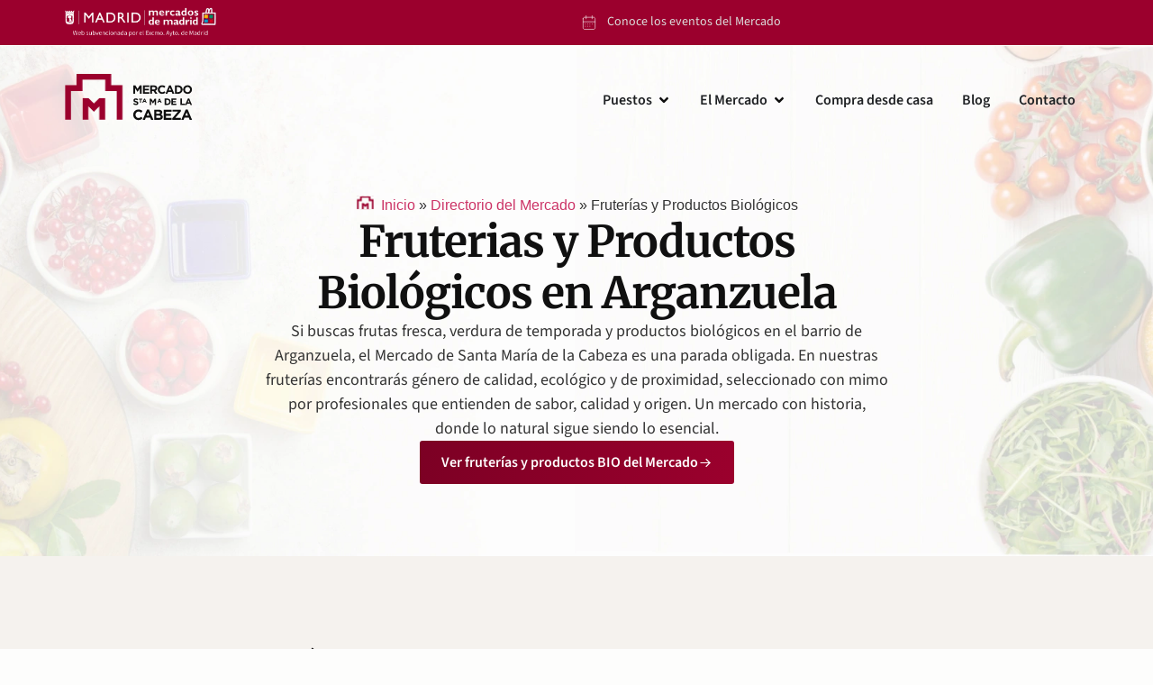

--- FILE ---
content_type: text/html; charset=UTF-8
request_url: https://mercadosantamariadelacabeza.es/directorio-del-mercado/fruterias
body_size: 70725
content:
<!doctype html>
<html lang="es" prefix="og: https://ogp.me/ns#">
<head>
	<meta charset="UTF-8">
	<meta name="viewport" content="width=device-width, initial-scale=1">
	<link rel="profile" href="https://gmpg.org/xfn/11">
	<script id="cookieyes" type="text/javascript" src="https://cdn-cookieyes.com/client_data/0d18938e5c0ad0fa00003c0d/script.js"></script>
<!-- Google Tag Manager for WordPress by gtm4wp.com -->
<script data-cfasync="false" data-pagespeed-no-defer>
	var gtm4wp_datalayer_name = "dataLayer";
	var dataLayer = dataLayer || [];
</script>
<!-- End Google Tag Manager for WordPress by gtm4wp.com -->
<!-- Optimización para motores de búsqueda de Rank Math -  https://rankmath.com/ -->
<title>Fruterias y Productos Biológicos en Arganzuela</title>
<link data-rocket-prefetch href="https://www.googletagmanager.com" rel="dns-prefetch">
<link data-rocket-prefetch href="https://cdn-cookieyes.com" rel="dns-prefetch">
<link data-rocket-prefetch href="https://www.google.com" rel="dns-prefetch"><link rel="preload" data-rocket-preload as="image" href="https://mercadosantamariadelacabeza.es/wp-content/uploads/2025/03/fruterias-y-productos-bio-arganzuela.webp" fetchpriority="high">
<meta name="description" content="Descubre las mejores fruterias y productos biológicos en Arganzuela. Te ofrecemos productos de calidad para una alimentación consciente. ¡Ven a vernos!"/>
<meta name="robots" content="follow, index, max-snippet:-1, max-video-preview:-1, max-image-preview:large"/>
<link rel="canonical" href="https://mercadosantamariadelacabeza.es/directorio-del-mercado/fruterias" />
<meta property="og:locale" content="es_ES" />
<meta property="og:type" content="article" />
<meta property="og:title" content="Fruterias y Productos Biológicos en Arganzuela" />
<meta property="og:description" content="Descubre las mejores fruterias y productos biológicos en Arganzuela. Te ofrecemos productos de calidad para una alimentación consciente. ¡Ven a vernos!" />
<meta property="og:url" content="https://mercadosantamariadelacabeza.es/directorio-del-mercado/fruterias" />
<meta property="og:site_name" content="Mercado de Santa Maria de la Cabeza" />
<meta property="article:publisher" content="https://www.facebook.com/MercadoSantaMariaDeLaCabeza/" />
<meta property="article:author" content="https://www.facebook.com/MercadoSantaMariaDeLaCabeza/" />
<meta property="og:updated_time" content="2025-06-24T10:54:03+01:00" />
<meta property="og:image" content="https://mercadosantamariadelacabeza.es/wp-content/uploads/2025/03/miniaturas-puestos-frutas-bio.webp" />
<meta property="og:image:secure_url" content="https://mercadosantamariadelacabeza.es/wp-content/uploads/2025/03/miniaturas-puestos-frutas-bio.webp" />
<meta property="og:image:width" content="540" />
<meta property="og:image:height" content="540" />
<meta property="og:image:alt" content="fruterias y productos bio del mercado de santa maria de la cabeza" />
<meta property="og:image:type" content="image/webp" />
<meta name="twitter:card" content="summary_large_image" />
<meta name="twitter:title" content="Fruterias y Productos Biológicos en Arganzuela" />
<meta name="twitter:description" content="Descubre las mejores fruterias y productos biológicos en Arganzuela. Te ofrecemos productos de calidad para una alimentación consciente. ¡Ven a vernos!" />
<meta name="twitter:site" content="@mercastamcabeza" />
<meta name="twitter:creator" content="@mercastamcabeza" />
<meta name="twitter:image" content="https://mercadosantamariadelacabeza.es/wp-content/uploads/2025/03/miniaturas-puestos-frutas-bio.webp" />
<meta name="twitter:label1" content="Tiempo de lectura" />
<meta name="twitter:data1" content="1 minuto" />
<!-- /Plugin Rank Math WordPress SEO -->

<link rel="alternate" type="application/rss+xml" title="Mercado de Santa Maria de la Cabeza &raquo; Feed" href="https://mercadosantamariadelacabeza.es/feed" />
<link rel="alternate" type="application/rss+xml" title="Mercado de Santa Maria de la Cabeza &raquo; Feed de los comentarios" href="https://mercadosantamariadelacabeza.es/comments/feed" />
<link rel="alternate" type="text/calendar" title="Mercado de Santa Maria de la Cabeza &raquo; iCal Feed" href="https://mercadosantamariadelacabeza.es/eventos-mercado/?ical=1" />
<link rel="alternate" title="oEmbed (JSON)" type="application/json+oembed" href="https://mercadosantamariadelacabeza.es/wp-json/oembed/1.0/embed?url=https%3A%2F%2Fmercadosantamariadelacabeza.es%2Fdirectorio-del-mercado%2Ffruterias" />
<link rel="alternate" title="oEmbed (XML)" type="text/xml+oembed" href="https://mercadosantamariadelacabeza.es/wp-json/oembed/1.0/embed?url=https%3A%2F%2Fmercadosantamariadelacabeza.es%2Fdirectorio-del-mercado%2Ffruterias&#038;format=xml" />
<link rel="preload" href="/wp-content/uploads/yabe-webfont/fonts/merriweather-v31-latin-700.woff2" as="font" type="font/woff2" crossorigin>
<link rel="preload" href="/wp-content/uploads/yabe-webfont/fonts/merriweather-v31-latin-regular.woff2" as="font" type="font/woff2" crossorigin>
<link rel="preload" href="/wp-content/uploads/yabe-webfont/fonts/source-sans-3-v15-latin-700.woff2" as="font" type="font/woff2" crossorigin>
<link rel="preload" href="/wp-content/uploads/yabe-webfont/fonts/source-sans-3-v15-latin-600.woff2" as="font" type="font/woff2" crossorigin>
<link rel="preload" href="/wp-content/uploads/yabe-webfont/fonts/source-sans-3-v15-latin-regular.woff2" as="font" type="font/woff2" crossorigin>
<link rel='stylesheet' id='yabe_webfont-cache-css' href='https://mercadosantamariadelacabeza.es/wp-content/uploads/yabe-webfont/cache/fonts.css?ver=1765034673' media='all' />
<style id='wp-img-auto-sizes-contain-inline-css'>
img:is([sizes=auto i],[sizes^="auto," i]){contain-intrinsic-size:3000px 1500px}
/*# sourceURL=wp-img-auto-sizes-contain-inline-css */
</style>
<style id='wp-emoji-styles-inline-css'>

	img.wp-smiley, img.emoji {
		display: inline !important;
		border: none !important;
		box-shadow: none !important;
		height: 1em !important;
		width: 1em !important;
		margin: 0 0.07em !important;
		vertical-align: -0.1em !important;
		background: none !important;
		padding: 0 !important;
	}
/*# sourceURL=wp-emoji-styles-inline-css */
</style>
<style id='global-styles-inline-css'>
:root{--wp--preset--aspect-ratio--square: 1;--wp--preset--aspect-ratio--4-3: 4/3;--wp--preset--aspect-ratio--3-4: 3/4;--wp--preset--aspect-ratio--3-2: 3/2;--wp--preset--aspect-ratio--2-3: 2/3;--wp--preset--aspect-ratio--16-9: 16/9;--wp--preset--aspect-ratio--9-16: 9/16;--wp--preset--color--black: #000000;--wp--preset--color--cyan-bluish-gray: #abb8c3;--wp--preset--color--white: #ffffff;--wp--preset--color--pale-pink: #f78da7;--wp--preset--color--vivid-red: #cf2e2e;--wp--preset--color--luminous-vivid-orange: #ff6900;--wp--preset--color--luminous-vivid-amber: #fcb900;--wp--preset--color--light-green-cyan: #7bdcb5;--wp--preset--color--vivid-green-cyan: #00d084;--wp--preset--color--pale-cyan-blue: #8ed1fc;--wp--preset--color--vivid-cyan-blue: #0693e3;--wp--preset--color--vivid-purple: #9b51e0;--wp--preset--gradient--vivid-cyan-blue-to-vivid-purple: linear-gradient(135deg,rgb(6,147,227) 0%,rgb(155,81,224) 100%);--wp--preset--gradient--light-green-cyan-to-vivid-green-cyan: linear-gradient(135deg,rgb(122,220,180) 0%,rgb(0,208,130) 100%);--wp--preset--gradient--luminous-vivid-amber-to-luminous-vivid-orange: linear-gradient(135deg,rgb(252,185,0) 0%,rgb(255,105,0) 100%);--wp--preset--gradient--luminous-vivid-orange-to-vivid-red: linear-gradient(135deg,rgb(255,105,0) 0%,rgb(207,46,46) 100%);--wp--preset--gradient--very-light-gray-to-cyan-bluish-gray: linear-gradient(135deg,rgb(238,238,238) 0%,rgb(169,184,195) 100%);--wp--preset--gradient--cool-to-warm-spectrum: linear-gradient(135deg,rgb(74,234,220) 0%,rgb(151,120,209) 20%,rgb(207,42,186) 40%,rgb(238,44,130) 60%,rgb(251,105,98) 80%,rgb(254,248,76) 100%);--wp--preset--gradient--blush-light-purple: linear-gradient(135deg,rgb(255,206,236) 0%,rgb(152,150,240) 100%);--wp--preset--gradient--blush-bordeaux: linear-gradient(135deg,rgb(254,205,165) 0%,rgb(254,45,45) 50%,rgb(107,0,62) 100%);--wp--preset--gradient--luminous-dusk: linear-gradient(135deg,rgb(255,203,112) 0%,rgb(199,81,192) 50%,rgb(65,88,208) 100%);--wp--preset--gradient--pale-ocean: linear-gradient(135deg,rgb(255,245,203) 0%,rgb(182,227,212) 50%,rgb(51,167,181) 100%);--wp--preset--gradient--electric-grass: linear-gradient(135deg,rgb(202,248,128) 0%,rgb(113,206,126) 100%);--wp--preset--gradient--midnight: linear-gradient(135deg,rgb(2,3,129) 0%,rgb(40,116,252) 100%);--wp--preset--font-size--small: 13px;--wp--preset--font-size--medium: 20px;--wp--preset--font-size--large: 36px;--wp--preset--font-size--x-large: 42px;--wp--preset--font-family--merriweather: var(--ywf--family-merriweather);--wp--preset--font-family--source-sans: var(--ywf--family-source-sans);--wp--preset--spacing--20: 0.44rem;--wp--preset--spacing--30: 0.67rem;--wp--preset--spacing--40: 1rem;--wp--preset--spacing--50: 1.5rem;--wp--preset--spacing--60: 2.25rem;--wp--preset--spacing--70: 3.38rem;--wp--preset--spacing--80: 5.06rem;--wp--preset--shadow--natural: 6px 6px 9px rgba(0, 0, 0, 0.2);--wp--preset--shadow--deep: 12px 12px 50px rgba(0, 0, 0, 0.4);--wp--preset--shadow--sharp: 6px 6px 0px rgba(0, 0, 0, 0.2);--wp--preset--shadow--outlined: 6px 6px 0px -3px rgb(255, 255, 255), 6px 6px rgb(0, 0, 0);--wp--preset--shadow--crisp: 6px 6px 0px rgb(0, 0, 0);}:root { --wp--style--global--content-size: 800px;--wp--style--global--wide-size: 1200px; }:where(body) { margin: 0; }.wp-site-blocks > .alignleft { float: left; margin-right: 2em; }.wp-site-blocks > .alignright { float: right; margin-left: 2em; }.wp-site-blocks > .aligncenter { justify-content: center; margin-left: auto; margin-right: auto; }:where(.wp-site-blocks) > * { margin-block-start: 24px; margin-block-end: 0; }:where(.wp-site-blocks) > :first-child { margin-block-start: 0; }:where(.wp-site-blocks) > :last-child { margin-block-end: 0; }:root { --wp--style--block-gap: 24px; }:root :where(.is-layout-flow) > :first-child{margin-block-start: 0;}:root :where(.is-layout-flow) > :last-child{margin-block-end: 0;}:root :where(.is-layout-flow) > *{margin-block-start: 24px;margin-block-end: 0;}:root :where(.is-layout-constrained) > :first-child{margin-block-start: 0;}:root :where(.is-layout-constrained) > :last-child{margin-block-end: 0;}:root :where(.is-layout-constrained) > *{margin-block-start: 24px;margin-block-end: 0;}:root :where(.is-layout-flex){gap: 24px;}:root :where(.is-layout-grid){gap: 24px;}.is-layout-flow > .alignleft{float: left;margin-inline-start: 0;margin-inline-end: 2em;}.is-layout-flow > .alignright{float: right;margin-inline-start: 2em;margin-inline-end: 0;}.is-layout-flow > .aligncenter{margin-left: auto !important;margin-right: auto !important;}.is-layout-constrained > .alignleft{float: left;margin-inline-start: 0;margin-inline-end: 2em;}.is-layout-constrained > .alignright{float: right;margin-inline-start: 2em;margin-inline-end: 0;}.is-layout-constrained > .aligncenter{margin-left: auto !important;margin-right: auto !important;}.is-layout-constrained > :where(:not(.alignleft):not(.alignright):not(.alignfull)){max-width: var(--wp--style--global--content-size);margin-left: auto !important;margin-right: auto !important;}.is-layout-constrained > .alignwide{max-width: var(--wp--style--global--wide-size);}body .is-layout-flex{display: flex;}.is-layout-flex{flex-wrap: wrap;align-items: center;}.is-layout-flex > :is(*, div){margin: 0;}body .is-layout-grid{display: grid;}.is-layout-grid > :is(*, div){margin: 0;}body{padding-top: 0px;padding-right: 0px;padding-bottom: 0px;padding-left: 0px;}a:where(:not(.wp-element-button)){text-decoration: underline;}:root :where(.wp-element-button, .wp-block-button__link){background-color: #32373c;border-width: 0;color: #fff;font-family: inherit;font-size: inherit;font-style: inherit;font-weight: inherit;letter-spacing: inherit;line-height: inherit;padding-top: calc(0.667em + 2px);padding-right: calc(1.333em + 2px);padding-bottom: calc(0.667em + 2px);padding-left: calc(1.333em + 2px);text-decoration: none;text-transform: inherit;}.has-black-color{color: var(--wp--preset--color--black) !important;}.has-cyan-bluish-gray-color{color: var(--wp--preset--color--cyan-bluish-gray) !important;}.has-white-color{color: var(--wp--preset--color--white) !important;}.has-pale-pink-color{color: var(--wp--preset--color--pale-pink) !important;}.has-vivid-red-color{color: var(--wp--preset--color--vivid-red) !important;}.has-luminous-vivid-orange-color{color: var(--wp--preset--color--luminous-vivid-orange) !important;}.has-luminous-vivid-amber-color{color: var(--wp--preset--color--luminous-vivid-amber) !important;}.has-light-green-cyan-color{color: var(--wp--preset--color--light-green-cyan) !important;}.has-vivid-green-cyan-color{color: var(--wp--preset--color--vivid-green-cyan) !important;}.has-pale-cyan-blue-color{color: var(--wp--preset--color--pale-cyan-blue) !important;}.has-vivid-cyan-blue-color{color: var(--wp--preset--color--vivid-cyan-blue) !important;}.has-vivid-purple-color{color: var(--wp--preset--color--vivid-purple) !important;}.has-black-background-color{background-color: var(--wp--preset--color--black) !important;}.has-cyan-bluish-gray-background-color{background-color: var(--wp--preset--color--cyan-bluish-gray) !important;}.has-white-background-color{background-color: var(--wp--preset--color--white) !important;}.has-pale-pink-background-color{background-color: var(--wp--preset--color--pale-pink) !important;}.has-vivid-red-background-color{background-color: var(--wp--preset--color--vivid-red) !important;}.has-luminous-vivid-orange-background-color{background-color: var(--wp--preset--color--luminous-vivid-orange) !important;}.has-luminous-vivid-amber-background-color{background-color: var(--wp--preset--color--luminous-vivid-amber) !important;}.has-light-green-cyan-background-color{background-color: var(--wp--preset--color--light-green-cyan) !important;}.has-vivid-green-cyan-background-color{background-color: var(--wp--preset--color--vivid-green-cyan) !important;}.has-pale-cyan-blue-background-color{background-color: var(--wp--preset--color--pale-cyan-blue) !important;}.has-vivid-cyan-blue-background-color{background-color: var(--wp--preset--color--vivid-cyan-blue) !important;}.has-vivid-purple-background-color{background-color: var(--wp--preset--color--vivid-purple) !important;}.has-black-border-color{border-color: var(--wp--preset--color--black) !important;}.has-cyan-bluish-gray-border-color{border-color: var(--wp--preset--color--cyan-bluish-gray) !important;}.has-white-border-color{border-color: var(--wp--preset--color--white) !important;}.has-pale-pink-border-color{border-color: var(--wp--preset--color--pale-pink) !important;}.has-vivid-red-border-color{border-color: var(--wp--preset--color--vivid-red) !important;}.has-luminous-vivid-orange-border-color{border-color: var(--wp--preset--color--luminous-vivid-orange) !important;}.has-luminous-vivid-amber-border-color{border-color: var(--wp--preset--color--luminous-vivid-amber) !important;}.has-light-green-cyan-border-color{border-color: var(--wp--preset--color--light-green-cyan) !important;}.has-vivid-green-cyan-border-color{border-color: var(--wp--preset--color--vivid-green-cyan) !important;}.has-pale-cyan-blue-border-color{border-color: var(--wp--preset--color--pale-cyan-blue) !important;}.has-vivid-cyan-blue-border-color{border-color: var(--wp--preset--color--vivid-cyan-blue) !important;}.has-vivid-purple-border-color{border-color: var(--wp--preset--color--vivid-purple) !important;}.has-vivid-cyan-blue-to-vivid-purple-gradient-background{background: var(--wp--preset--gradient--vivid-cyan-blue-to-vivid-purple) !important;}.has-light-green-cyan-to-vivid-green-cyan-gradient-background{background: var(--wp--preset--gradient--light-green-cyan-to-vivid-green-cyan) !important;}.has-luminous-vivid-amber-to-luminous-vivid-orange-gradient-background{background: var(--wp--preset--gradient--luminous-vivid-amber-to-luminous-vivid-orange) !important;}.has-luminous-vivid-orange-to-vivid-red-gradient-background{background: var(--wp--preset--gradient--luminous-vivid-orange-to-vivid-red) !important;}.has-very-light-gray-to-cyan-bluish-gray-gradient-background{background: var(--wp--preset--gradient--very-light-gray-to-cyan-bluish-gray) !important;}.has-cool-to-warm-spectrum-gradient-background{background: var(--wp--preset--gradient--cool-to-warm-spectrum) !important;}.has-blush-light-purple-gradient-background{background: var(--wp--preset--gradient--blush-light-purple) !important;}.has-blush-bordeaux-gradient-background{background: var(--wp--preset--gradient--blush-bordeaux) !important;}.has-luminous-dusk-gradient-background{background: var(--wp--preset--gradient--luminous-dusk) !important;}.has-pale-ocean-gradient-background{background: var(--wp--preset--gradient--pale-ocean) !important;}.has-electric-grass-gradient-background{background: var(--wp--preset--gradient--electric-grass) !important;}.has-midnight-gradient-background{background: var(--wp--preset--gradient--midnight) !important;}.has-small-font-size{font-size: var(--wp--preset--font-size--small) !important;}.has-medium-font-size{font-size: var(--wp--preset--font-size--medium) !important;}.has-large-font-size{font-size: var(--wp--preset--font-size--large) !important;}.has-x-large-font-size{font-size: var(--wp--preset--font-size--x-large) !important;}.has-merriweather-font-family{font-family: var(--wp--preset--font-family--merriweather) !important;}.has-source-sans-font-family{font-family: var(--wp--preset--font-family--source-sans) !important;}
:root :where(.wp-block-pullquote){font-size: 1.5em;line-height: 1.6;}
/*# sourceURL=global-styles-inline-css */
</style>
<link rel='stylesheet' id='dashicons-css' href='https://mercadosantamariadelacabeza.es/wp-includes/css/dashicons.min.css?ver=6.9' media='all' />
<link rel='stylesheet' id='tribe-events-v2-single-skeleton-css' href='https://mercadosantamariadelacabeza.es/wp-content/plugins/the-events-calendar/build/css/tribe-events-single-skeleton.css?ver=6.15.14' media='all' />
<link rel='stylesheet' id='tribe-events-v2-single-skeleton-full-css' href='https://mercadosantamariadelacabeza.es/wp-content/plugins/the-events-calendar/build/css/tribe-events-single-full.css?ver=6.15.14' media='all' />
<link rel='stylesheet' id='tec-events-elementor-widgets-base-styles-css' href='https://mercadosantamariadelacabeza.es/wp-content/plugins/the-events-calendar/build/css/integrations/plugins/elementor/widgets/widget-base.css?ver=6.15.14' media='all' />
<link rel='stylesheet' id='hello-elementor-css' href='https://mercadosantamariadelacabeza.es/wp-content/themes/hello-elementor/assets/css/reset.css?ver=3.4.5' media='all' />
<link rel='stylesheet' id='hello-elementor-theme-style-css' href='https://mercadosantamariadelacabeza.es/wp-content/themes/hello-elementor/assets/css/theme.css?ver=3.4.5' media='all' />
<link rel='stylesheet' id='hello-elementor-header-footer-css' href='https://mercadosantamariadelacabeza.es/wp-content/themes/hello-elementor/assets/css/header-footer.css?ver=3.4.5' media='all' />
<link rel='stylesheet' id='chld_thm_cfg_child-css' href='https://mercadosantamariadelacabeza.es/wp-content/themes/hello-elementor-child/style.css?ver=6.9' media='all' />
<link rel='stylesheet' id='elementor-frontend-css' href='https://mercadosantamariadelacabeza.es/wp-content/plugins/elementor/assets/css/frontend.min.css?ver=3.34.1' media='all' />
<link rel='stylesheet' id='elementor-post-13-css' href='https://mercadosantamariadelacabeza.es/wp-content/uploads/elementor/css/post-13.css?ver=1768392564' media='all' />
<link rel='stylesheet' id='widget-image-css' href='https://mercadosantamariadelacabeza.es/wp-content/plugins/elementor/assets/css/widget-image.min.css?ver=3.34.1' media='all' />
<link rel='stylesheet' id='widget-icon-list-css' href='https://mercadosantamariadelacabeza.es/wp-content/plugins/elementor/assets/css/widget-icon-list.min.css?ver=3.34.1' media='all' />
<link rel='stylesheet' id='widget-heading-css' href='https://mercadosantamariadelacabeza.es/wp-content/plugins/elementor/assets/css/widget-heading.min.css?ver=3.34.1' media='all' />
<link rel='stylesheet' id='e-animation-fadeIn-css' href='https://mercadosantamariadelacabeza.es/wp-content/plugins/elementor/assets/lib/animations/styles/fadeIn.min.css?ver=3.34.1' media='all' />
<link rel='stylesheet' id='widget-mega-menu-css' href='https://mercadosantamariadelacabeza.es/wp-content/plugins/elementor-pro/assets/css/widget-mega-menu.min.css?ver=3.31.2' media='all' />
<link rel='stylesheet' id='widget-nav-menu-css' href='https://mercadosantamariadelacabeza.es/wp-content/plugins/elementor-pro/assets/css/widget-nav-menu.min.css?ver=3.31.2' media='all' />
<link rel='stylesheet' id='widget-social-icons-css' href='https://mercadosantamariadelacabeza.es/wp-content/plugins/elementor/assets/css/widget-social-icons.min.css?ver=3.34.1' media='all' />
<link rel='stylesheet' id='e-apple-webkit-css' href='https://mercadosantamariadelacabeza.es/wp-content/plugins/elementor/assets/css/conditionals/apple-webkit.min.css?ver=3.34.1' media='all' />
<link rel='stylesheet' id='font-awesome-5-all-css' href='https://mercadosantamariadelacabeza.es/wp-content/plugins/elementor/assets/lib/font-awesome/css/all.min.css?ver=3.34.1' media='all' />
<link rel='stylesheet' id='font-awesome-4-shim-css' href='https://mercadosantamariadelacabeza.es/wp-content/plugins/elementor/assets/lib/font-awesome/css/v4-shims.min.css?ver=3.34.1' media='all' />
<link rel='stylesheet' id='widget-icon-box-css' href='https://mercadosantamariadelacabeza.es/wp-content/plugins/elementor/assets/css/widget-icon-box.min.css?ver=3.34.1' media='all' />
<link rel='stylesheet' id='elementor-post-1109-css' href='https://mercadosantamariadelacabeza.es/wp-content/uploads/elementor/css/post-1109.css?ver=1768392785' media='all' />
<link rel='stylesheet' id='elementor-post-3181-css' href='https://mercadosantamariadelacabeza.es/wp-content/uploads/elementor/css/post-3181.css?ver=1768392565' media='all' />
<link rel='stylesheet' id='elementor-post-3252-css' href='https://mercadosantamariadelacabeza.es/wp-content/uploads/elementor/css/post-3252.css?ver=1768392565' media='all' />
<script src="https://mercadosantamariadelacabeza.es/wp-includes/js/jquery/jquery.min.js?ver=3.7.1" id="jquery-core-js"></script>
<script src="https://mercadosantamariadelacabeza.es/wp-includes/js/jquery/jquery-migrate.min.js?ver=3.4.1" id="jquery-migrate-js"></script>
<script src="https://mercadosantamariadelacabeza.es/wp-content/plugins/elementor/assets/lib/font-awesome/js/v4-shims.min.js?ver=3.34.1" id="font-awesome-4-shim-js"></script>
<link rel="https://api.w.org/" href="https://mercadosantamariadelacabeza.es/wp-json/" /><link rel="alternate" title="JSON" type="application/json" href="https://mercadosantamariadelacabeza.es/wp-json/wp/v2/pages/1109" /><link rel="EditURI" type="application/rsd+xml" title="RSD" href="https://mercadosantamariadelacabeza.es/xmlrpc.php?rsd" />
<meta name="generator" content="WordPress 6.9" />
<link rel='shortlink' href='https://mercadosantamariadelacabeza.es/?p=1109' />
<!-- Etiqueta Google Analytics 4 -->
<script async src="https://www.googletagmanager.com/gtag/js?id=G-589EGNXWKS"></script>
<script>
  window.dataLayer = window.dataLayer || [];
  function gtag(){dataLayer.push(arguments);}
  gtag('js', new Date());

  gtag('config', 'G-589EGNXWKS');
</script><!-- Schema optimized by Schema Pro --><script type="application/ld+json">
{
  "@context": "https://schema.org",
  "@graph": [
    {
      "@type": "BreadcrumbList",
      "itemListElement": [
        {
          "@type": "ListItem",
          "position": 1,
          "name": "Inicio",
          "item": "https://mercadosantamariadelacabeza.es"
        },
        {
          "@type": "ListItem",
          "position": 2,
          "name": "Directorio del Mercado",
          "item": "https://mercadosantamariadelacabeza.es/directorio-del-mercado"
        },
        {
          "@type": "ListItem",
          "position": 3,
          "name": "Fruterías y productos BIO",
          "item": "https://mercadosantamariadelacabeza.es/directorio-del-mercado/fruterias"
        }
      ]
    },
    {
      "@type": "ItemList",
      "name": "Fruterías y productos BIO del Mercado de Santa María de la Cabeza (Arganzuela)",
      "description": "Si buscas fruta fresca, verdura de temporada y productos biológicos en el barrio de Arganzuela, el Mercado de Santa María de la Cabeza es una parada obligada.",
      "url": "https://mercadosantamariadelacabeza.es/directorio-del-mercado/fruterias",
      "itemListElement": [
        {
          "@type": "ListItem",
          "position": 1,
          "item": {
            "@type": "FoodEstablishment",
            "name": "Es de Raíz",
            "url": "https://mercadosantamariadelacabeza.es/directorio-del-mercado/fruterias/es-de-raiz",
            "image": "https://mercadosantamariadelacabeza.es/wp-content/uploads/2025/03/miniatura-esderaiz.webp",
            "servesCuisine": "Spanish",
            "description": "Productos ecológicos directos del huerto a la tienda del mercado. Agricultura responsable y de proximidad."
          }
        },
        {
          "@type": "ListItem",
          "position": 2,
          "item": {
            "@type": "FoodEstablishment",
            "name": "El Rincón del Asturiano",
            "url": "https://mercadosantamariadelacabeza.es/directorio-del-mercado/fruterias/el-rincon-asturiano",
            "image": "https://mercadosantamariadelacabeza.es/wp-content/uploads/2025/03/miniatura-el-rincon-del-asturiano.webp",
            "servesCuisine": "Spanish",
            "description": "Frutas y verduras frescas con productos típicos asturianos. Calidad y tradición."
          }
        },
        {
          "@type": "ListItem",
          "position": 3,
          "item": {
            "@type": "FoodEstablishment",
            "name": "Wilson y Jorge",
            "url": "https://mercadosantamariadelacabeza.es/directorio-del-mercado/fruterias/fruteria-wilson-y-jorge",
            "image": "https://mercadosantamariadelacabeza.es/wp-content/uploads/2025/03/miniatura-wilson-y-jorge.webp",
            "servesCuisine": "Spanish",
            "description": "Especializados en frutas y verduras de temporada con una excelente relación calidad-precio."
          }
        },
        {
          "@type": "ListItem",
          "position": 4,
          "item": {
            "@type": "FoodEstablishment",
            "name": "Frutería Comodoro",
            "url": "https://mercadosantamariadelacabeza.es/directorio-del-mercado/fruterias/fruteria-comodoro",
            "image": "https://mercadosantamariadelacabeza.es/wp-content/uploads/2025/03/miniatura-fruteria-comodoro.webp",
            "servesCuisine": "Spanish",
            "description": "Frutas de temporada, frutas exóticas y cestas personalizadas para regalo o eventos."
          }
        },
        {
          "@type": "ListItem",
          "position": 5,
          "item": {
            "@type": "FoodEstablishment",
            "name": "El Rincón",
            "url": "https://mercadosantamariadelacabeza.es/directorio-del-mercado/fruterias/el-rincon",
            "image": "https://mercadosantamariadelacabeza.es/wp-content/uploads/2025/03/miniatura-frutas-el-rincon.webp",
            "servesCuisine": "Spanish",
            "description": "Frutas y verduras frescas cada día, con atención personalizada y productos seleccionados."
          }
        },
        {
          "@type": "ListItem",
          "position": 6,
          "item": {
            "@type": "FoodEstablishment",
            "name": "Manolo y Angelines",
            "url": "https://mercadosantamariadelacabeza.es/directorio-del-mercado/fruterias/manolo-y-angelines",
            "image": "https://mercadosantamariadelacabeza.es/wp-content/uploads/2025/03/miniatura-coocking-ero.webp",
            "servesCuisine": "Spanish",
            "description": "Expertos en preparación de cestas de frutas variadas para regalar o disfrutar en familia."
          }
        },
        {
          "@type": "ListItem",
          "position": 7,
          "item": {
            "@type": "FoodEstablishment",
            "name": "La Caprichosa",
            "url": "https://mercadosantamariadelacabeza.es/directorio-del-mercado/fruterias/la-caprichosa",
            "image": "https://mercadosantamariadelacabeza.es/wp-content/uploads/2025/03/miniatura-la-caprichosa.webp",
            "servesCuisine": "Spanish",
            "description": "Especialistas en tomates de variedad nacional y frutas frescas seleccionadas."
          }
        },
        {
          "@type": "ListItem",
          "position": 8,
          "item": {
            "@type": "FoodEstablishment",
            "name": "Julio Martín",
            "url": "https://mercadosantamariadelacabeza.es/directorio-del-mercado/fruterias/julio-martin",
            "image": "https://mercadosantamariadelacabeza.es/wp-content/uploads/2025/03/miniatura-frutas-julio-escribano.webp",
            "servesCuisine": "Spanish",
            "description": "Frutas de temporada, legumbres selectas, fruta troceada y cestas de regalo personalizadas."
          }
        }
      ]
    },
    {
      "@type": "Place",
      "name": "Mercado de Santa María de la Cabeza",
      "address": {
        "@type": "PostalAddress",
        "streetAddress": "P.º de Sta. María de la Cabeza, 41, Arganzuela",
        "addressLocality": "Madrid",
        "addressRegion": "Madrid",
        "postalCode": "28045",
        "addressCountry": "ES"
      },
      "geo": {
        "@type": "GeoCoordinates",
        "latitude": 40.40263550,
        "longitude": -3.69683910
      },
      "hasMap": "https://www.google.com/maps?q=40.40263550,-3.69683910"
    }
  ]
}
</script><!-- / Schema optimized by Schema Pro --><!-- site-navigation-element Schema optimized by Schema Pro --><script type="application/ld+json">{"@context":"https:\/\/schema.org","@graph":[{"@context":"https:\/\/schema.org","@type":"SiteNavigationElement","id":"site-navigation","name":"El Mercado","url":"#"},{"@context":"https:\/\/schema.org","@type":"SiteNavigationElement","id":"site-navigation","name":"Historia del Mercado","url":"https:\/\/mercadosantamariadelacabeza.es\/historia"},{"@context":"https:\/\/schema.org","@type":"SiteNavigationElement","id":"site-navigation","name":"Servicios","url":"#"},{"@context":"https:\/\/schema.org","@type":"SiteNavigationElement","id":"site-navigation","name":"Ven a vernos: Horario y c\u00f3mo llegar","url":"#"},{"@context":"https:\/\/schema.org","@type":"SiteNavigationElement","id":"site-navigation","name":"Puestos","url":"#"},{"@context":"https:\/\/schema.org","@type":"SiteNavigationElement","id":"site-navigation","name":"Abastos","url":"#"},{"@context":"https:\/\/schema.org","@type":"SiteNavigationElement","id":"site-navigation","name":"Elemento del men\u00fa","url":"http:\/\/[elementor-template%20id=4462]"},{"@context":"https:\/\/schema.org","@type":"SiteNavigationElement","id":"site-navigation","name":"Tiendas de Alimentaci\u00f3n en Arganzuela","url":"https:\/\/mercadosantamariadelacabeza.es\/directorio-del-mercado\/alimentacion"},{"@context":"https:\/\/schema.org","@type":"SiteNavigationElement","id":"site-navigation","name":"Aves, huevos y caza","url":"https:\/\/mercadosantamariadelacabeza.es\/directorio-del-mercado\/pollerias"},{"@context":"https:\/\/schema.org","@type":"SiteNavigationElement","id":"site-navigation","name":"Zapatero","url":"https:\/\/mercadosantamariadelacabeza.es\/directorio-del-mercado\/zapatero-llaves"},{"@context":"https:\/\/schema.org","@type":"SiteNavigationElement","id":"site-navigation","name":"Ver todos los puestos","url":"https:\/\/mercadosantamariadelacabeza.es\/directorio-del-mercado"},{"@context":"https:\/\/schema.org","@type":"SiteNavigationElement","id":"site-navigation","name":"Compra desde casa","url":"https:\/\/mercadosantamariadelacabeza.es\/compra-desde-casa"},{"@context":"https:\/\/schema.org","@type":"SiteNavigationElement","id":"site-navigation","name":"Agenda","url":"https:\/\/mercadosantamariadelacabeza.es\/eventos-mercado"},{"@context":"https:\/\/schema.org","@type":"SiteNavigationElement","id":"site-navigation","name":"Blog","url":"https:\/\/mercadosantamariadelacabeza.es\/blog"},{"@context":"https:\/\/schema.org","@type":"SiteNavigationElement","id":"site-navigation","name":"Contacto","url":"https:\/\/mercadosantamariadelacabeza.es\/contacto"}]}</script><!-- / site-navigation-element Schema optimized by Schema Pro --><!-- sitelink-search-box Schema optimized by Schema Pro --><script type="application/ld+json">{"@context":"https:\/\/schema.org","@type":"WebSite","name":"Mercado de Santa Maria de la Cabeza","url":"https:\/\/mercadosantamariadelacabeza.es","potentialAction":[{"@type":"SearchAction","target":"https:\/\/mercadosantamariadelacabeza.es\/?s={search_term_string}","query-input":"required name=search_term_string"}]}</script><!-- / sitelink-search-box Schema optimized by Schema Pro --><meta name="tec-api-version" content="v1"><meta name="tec-api-origin" content="https://mercadosantamariadelacabeza.es"><link rel="alternate" href="https://mercadosantamariadelacabeza.es/wp-json/tribe/events/v1/" />
<!-- Google Tag Manager for WordPress by gtm4wp.com -->
<!-- GTM Container placement set to automatic -->
<script data-cfasync="false" data-pagespeed-no-defer>
	var dataLayer_content = {"pagePostType":"page","pagePostType2":"single-page","pagePostAuthor":"Mercado Santa María de la Cabeza"};
	dataLayer.push( dataLayer_content );
</script>
<script data-cfasync="false" data-pagespeed-no-defer>
(function(w,d,s,l,i){w[l]=w[l]||[];w[l].push({'gtm.start':
new Date().getTime(),event:'gtm.js'});var f=d.getElementsByTagName(s)[0],
j=d.createElement(s),dl=l!='dataLayer'?'&l='+l:'';j.async=true;j.src=
'//www.googletagmanager.com/gtm.js?id='+i+dl;f.parentNode.insertBefore(j,f);
})(window,document,'script','dataLayer','GTM-55FXJ5C');
</script>
<!-- End Google Tag Manager for WordPress by gtm4wp.com --><meta name="generator" content="Elementor 3.34.1; features: e_font_icon_svg, additional_custom_breakpoints; settings: css_print_method-external, google_font-disabled, font_display-swap">
			<style>
				.e-con.e-parent:nth-of-type(n+4):not(.e-lazyloaded):not(.e-no-lazyload),
				.e-con.e-parent:nth-of-type(n+4):not(.e-lazyloaded):not(.e-no-lazyload) * {
					background-image: none !important;
				}
				@media screen and (max-height: 1024px) {
					.e-con.e-parent:nth-of-type(n+3):not(.e-lazyloaded):not(.e-no-lazyload),
					.e-con.e-parent:nth-of-type(n+3):not(.e-lazyloaded):not(.e-no-lazyload) * {
						background-image: none !important;
					}
				}
				@media screen and (max-height: 640px) {
					.e-con.e-parent:nth-of-type(n+2):not(.e-lazyloaded):not(.e-no-lazyload),
					.e-con.e-parent:nth-of-type(n+2):not(.e-lazyloaded):not(.e-no-lazyload) * {
						background-image: none !important;
					}
				}
			</style>
						<style id="wpsp-style-frontend"></style>
			<link rel="icon" href="https://mercadosantamariadelacabeza.es/wp-content/uploads/2025/03/cropped-favicon-rojo-mercado-32x32.png" sizes="32x32" />
<link rel="icon" href="https://mercadosantamariadelacabeza.es/wp-content/uploads/2025/03/cropped-favicon-rojo-mercado-192x192.png" sizes="192x192" />
<link rel="apple-touch-icon" href="https://mercadosantamariadelacabeza.es/wp-content/uploads/2025/03/cropped-favicon-rojo-mercado-180x180.png" />
<meta name="msapplication-TileImage" content="https://mercadosantamariadelacabeza.es/wp-content/uploads/2025/03/cropped-favicon-rojo-mercado-270x270.png" />
		<style id="wp-custom-css">
			/* Ocultar overflow X */
html,
body {
    overflow-x: hidden;
}

/* Variables */
:root {
    --m-con-desktop: 40px;
    --m-con-mobile: 16px;
    /* Grid: 1140px / Max: 124px - Min: 80px */
    --e-con-124: clamp(5rem, 3.9268rem + 5.3659vw, 7.75rem);
    /* Grid: 1140px / Max: 100px - Min: 80px */
    --e-con-100: clamp(5rem, 4.5122rem + 2.439vw, 6.25rem);
    /* Grid: 1140px / Max: 80px - Min: 64px */
    --e-con-80: clamp(4rem, 3.6098rem + 1.9512vw, 5rem);
    /* Grid: 1140px / Max: 64px - Min: 48px */
    --e-con-64: clamp(3rem, 2.6098rem + 1.9512vw, 4rem);
    /* Grid: 1140px / Max: 56px - Min: 40px */
    --e-con-56: clamp(2.5rem, 2.1098rem + 1.9512vw, 3.5rem);
    /* Grid: 1140px / Max: 48px - Min: 40px */
    --e-con-48: clamp(2.5rem, 2.3049rem + 0.9756vw, 3rem);
    /* Grid: 1140px / Max: 40px - Min: 24px */
    --e-con-40: clamp(1.5rem, 1.1098rem + 1.9512vw, 2.5rem);
    /* Grid: 1140px / Max: 32px - Min: 24px */
    --e-con-32: clamp(1.5rem, 1.3049rem + 0.9756vw, 2rem);
    /* Grid: 1140px / Max: 24px - Min: 16px */
    --e-con-24: clamp(1rem, 0.8049rem + 0.9756vw, 1.5rem);
    /* Grid: 1140px / Max: 16px - Min: 12px */
    --e-con-16: clamp(0.75rem, 0.6524rem + 0.4878vw, 1rem);
    --absolute-top-position: 50%;
    --absolute-left-position: 50%;
    --absolute-top-modifier: 80%;
    --absolute-left-modifier: 50%;
}
/* Padding para containers */
.e-con-m {
    padding-inline-end: var(--m-con-desktop) !important;
    padding-inline-start: var(--m-con-desktop) !important;
}

.e-con-m-l {
    padding-inline-start: var(--m-con-desktop) !important;
}

.e-con-m-r {
    padding-inline-end: var(--m-con-desktop) !important;
}

.e-con-124 {
    padding-top: var(--e-con-124);
    padding-bottom: var(--e-con-124);
}

.e-con-124-top {
    padding-top: var(--e-con-124);
}

.e-con-124-bottom {
    padding-bottom: var(--e-con-124);
}

.e-con-100 {
    padding-top: var(--e-con-100);
    padding-bottom: var(--e-con-100);
}

.e-con-100-top {
    padding-top: var(--e-con-100);
}

.e-con-100-bottom {
    padding-bottom: var(--e-con-100);
}

.e-con-80 {
    padding-top: var(--e-con-80);
    padding-bottom: var(--e-con-80);
}

.e-con-80-top {
    padding-top: var(--e-con-80);
}

.e-con-80-bottom {
    padding-bottom: var(--e-con-80);
}

.e-con-64 {
    padding-top: var(--e-con-64);
    padding-bottom: var(--e-con-64);
}

.e-con-64-top {
    padding-top: var(--e-con-64);
}

.e-con-64-bottom {
    padding-bottom: var(--e-con-64);
}

.e-con-56 {
    padding-top: var(--e-con-56);
    padding-bottom: var(--e-con-56);
}

.e-con-56-top {
    padding-top: var(--e-con-56);
}

.e-con-56-bottom {
    padding-bottom: var(--e-con-56);
}

.e-con-48 {
    padding-top: var(--e-con-48);
    padding-bottom: var(--e-con-48);
}

.e-con-48-top {
    padding-top: var(--e-con-48);
}

.e-con-48-bottom {
    padding-bottom: var(--e-con-48);
}

.e-con-40 {
    padding-top: var(--e-con-40);
    padding-bottom: var(--e-con-40);
}

.e-con-40-top {
    padding-top: var(--e-con-40);
}

.e-con-40-bottom {
    padding-bottom: var(--e-con-40);
}

.e-con-32 {
    padding-top: var(--e-con-32);
    padding-bottom: var(--e-con-32);
}

.e-con-32-top {
    padding-top: var(--e-con-32);
}

.e-con-32-bottom {
    padding-bottom: var(--e-con-32);
}

.e-con-24 {
    padding-top: var(--e-con-24);
    padding-bottom: var(--e-con-24);
}

.e-con-24-top {
    padding-top: var(--e-con-24);
}

.e-con-24-bottom {
    padding-bottom: var(--e-con-24);
}

.e-con-16 {
    padding-top: var(--e-con-16);
    padding-bottom: var(--e-con-16);
}

.e-con-16-top {
    padding-top: var(--e-con-16);
}

.e-con-16-bottom {
    padding-bottom: var(--e-con-16);
}

/* Eliminar espacio extra text widget */
.elementor-widget-text-editor p:first-child {
    margin-block-start: 0;
}

.elementor-widget-text-editor p:last-child {
    margin-block-end: 0;
}

.elementor-widget-container p:first-child {
    margin-block-start: 0;
}

.elementor-widget-container p:last-child {
    margin-block-end: 0;
}

/*Menu - Eliminar texto capitalizado submenu*/
.elementor-heading-title, .elementor-icon-list-text, .elementor-button-text {   text-transform: none !important;}

/*Migas de pan - Añadir icono al principio*/
.rank-math-breadcrumb a:first-child::before {
    content: url('/wp-content/uploads/2025/03/icon-pictograma-mercado.svg');
    display: inline-flex;
    width: 16px;
    height: 16px;
    margin-right: 12px;
	margin-top: 5px
}

/*Titulo rojo*/
.titulo-rojo {
	color:#9B002D;
}
/*Titulo rojo gradiente*/
.titulo-gradient {
	background: linear-gradient(90deg, #9B002D, #7C0024);
      -webkit-background-clip: text;
      -webkit-text-fill-color: transparent;}

/* Post – Estilo tabla personalizada */
.wp-block-table {
  border: solid 1px #DDD3C1;
  border-collapse: collapse; /* evita bordes dobles si los hubiera */
  background-color: #F5F2EE !important;
  padding: 20px;
  border-radius: 4px;
	margin-bottom: 32px;
}

/* Eliminar bordes internos y forzar transparencia completa */
.wp-block-table th,
.wp-block-table td {
  border: none !important;
  background-color: transparent !important;
}
/*Agenda*/
/*Estilos H1*/
.tribe-events-before-html .titulo-agenda {
	font-family: 'Merriweather', serif;
  font-size: 3rem;
  font-weight: 700;
  color: #1a1a1a;
	width: 48vw;
	margin-bottom: 48px !important;
}
/*Ocultar H1 generico en pagina individual*/
.single-tribe_events .titulo-agenda {
  display: none !important;
}
/*Agenda-Boton Buscar eventos cambiar color*/
.tribe-events .tribe-events-c-search__button, .tribe-events button.tribe-events-c-search__button {background-color: #9B002D;}
.tribe-events .tribe-events-c-search__button, .tribe-events button.tribe-events-c-search__button:hover {background-color: #9B002D;}
/*Agenda-Ocultar boton suscribir*/
.tribe-common .tribe-common-c-btn-border, .tribe-common a.tribe-common-c-btn-border {
  display: none;
}

/* Estilos responsive solo desktop */
@media (min-width: 1025px) {
    /* Centrar logo o imagen */
    .absolute-center-desktop {
        position: absolute;
        top: var(--absolute-top-position);
        left: var(--absolute-left-position);
        transform: translate(-50%, -50%);
    }

    .absolute-center--modifier {
        top: var(--absolute-top-modifier) !important;
        left: var(--absolute-left-modifier) !important;
    }

    .e-con-expand-r {
        padding-inline-end: calc(
            (100vw - (var(--container-max-width) + 16px)) / 2
        );
    }

    .e-con-expand-l {
        padding-inline-start: calc(
            (100vw - (var(--container-max-width) + 16px)) / 2
        );
    }
}

/* Estilos responsive Tablet */
@media (max-width: 1024px) {
    /* Padding para containers */
    .e-con-m {
        padding-inline-start: var(--m-con-mobile) !important;
        padding-inline-end: var(--m-con-mobile) !important;
    }
    
    .e-con-m-l {
        padding-inline-start: var(--m-con-mobile) !important;
        padding-inline-end: var(--m-con-mobile) !important;
    }
   
    .e-con-m-r {
        padding-inline-start: var(--m-con-mobile) !important;
        padding-inline-end: var(--m-con-mobile) !important;
    }
    .e-con-m-l-mobile {
        padding-inline-start: var(--m-con-mobile) !important;
        padding-inline-end: 0 !important;
    }
    .e-con-m-r-mobile {
        padding-inline-start: 0 !important;
        padding-inline-end: var(--m-con-mobile) !important;
    }
    .e-con-expand-r {
        padding-inline-start: var(--m-con-mobile) !important;
        padding-inline-end: var(--m-con-mobile) !important;
    }
    .e-con-expand-l {
        padding-inline-start: var(--m-con-mobile) !important;
        padding-inline-end: var(--m-con-mobile) !important;
    }
}

/* Estilos responsive Mobile */
@media (max-width: 767px) {.plus-navigation-wrap .plus-navigation-inner.main-menu-indicator-style-1 .plus-navigation-menu .navbar-nav>li.dropdown>a:after, .plus-navigation-wrap .plus-navigation-inner.main-menu-indicator-style-1 .plus-mobile-menu .navbar-nav li.dropdown>a:after, .plus-navigation-wrap .plus-mobile-menu .navbar-nav li.dropdown ul.dropdown-menu>li.dropdown-submenu>a:after, .plus-navigation-wrap .plus-mobile-menu .navbar-nav li.dropdown>a:after {padding-top: 15px;}
.tribe-events-before-html .titulo-agenda {
    width: 100% !important;
  }
}

		</style>
		<meta name="generator" content="WP Rocket 3.20.2" data-wpr-features="wpr_preconnect_external_domains wpr_oci wpr_preload_links wpr_desktop" /></head>
<body class="wp-singular page-template-default page page-id-1109 page-parent page-child parent-pageid-410 wp-custom-logo wp-embed-responsive wp-theme-hello-elementor wp-child-theme-hello-elementor-child wp-schema-pro-2.10.6 tribe-no-js hello-elementor-default elementor-default elementor-kit-13 elementor-page elementor-page-1109">


<!-- GTM Container placement set to automatic -->
<!-- Google Tag Manager (noscript) -->
				<noscript><iframe src="https://www.googletagmanager.com/ns.html?id=GTM-55FXJ5C" height="0" width="0" style="display:none;visibility:hidden" aria-hidden="true"></iframe></noscript>
<!-- End Google Tag Manager (noscript) -->
<a class="skip-link screen-reader-text" href="#content">Ir al contenido</a>

		<header  data-elementor-type="header" data-elementor-id="3181" class="elementor elementor-3181 elementor-location-header" data-elementor-post-type="elementor_library">
			<div class="elementor-element elementor-element-093e23d e-con-m e-flex e-con-boxed e-con e-parent" data-id="093e23d" data-element_type="container" data-settings="{&quot;background_background&quot;:&quot;classic&quot;}">
					<div  class="e-con-inner">
		<div class="elementor-element elementor-element-682291a e-con-full e-flex e-con e-child" data-id="682291a" data-element_type="container">
				<div class="elementor-element elementor-element-6171f4e elementor-widget-mobile__width-initial elementor-widget elementor-widget-image" data-id="6171f4e" data-element_type="widget" data-widget_type="image.default">
				<div class="elementor-widget-container">
															<img fetchpriority="high" width="574" height="113" src="https://mercadosantamariadelacabeza.es/wp-content/uploads/2025/03/web-subvencionada-ayuntamiento.png" class="attachment-large size-large wp-image-6174" alt="" srcset="https://mercadosantamariadelacabeza.es/wp-content/uploads/2025/03/web-subvencionada-ayuntamiento.png 574w, https://mercadosantamariadelacabeza.es/wp-content/uploads/2025/03/web-subvencionada-ayuntamiento-300x59.png 300w" sizes="(max-width: 574px) 100vw, 574px" />															</div>
				</div>
				<div class="elementor-element elementor-element-4b7d420 elementor-mobile-align-center elementor-widget-mobile__width-auto elementor-hidden-desktop elementor-hidden-tablet elementor-widget elementor-widget-button" data-id="4b7d420" data-element_type="widget" data-widget_type="button.default">
				<div class="elementor-widget-container">
									<div class="elementor-button-wrapper">
					<a class="elementor-button elementor-button-link elementor-size-sm" href="https://mercadosantamariadelacabeza.es/eventos-mercado">
						<span class="elementor-button-content-wrapper">
									<span class="elementor-button-text">Eventos del Mercado</span>
					</span>
					</a>
				</div>
								</div>
				</div>
				<div class="elementor-element elementor-element-7a992a6 elementor-align-end elementor-icon-list--layout-inline elementor-mobile-align-start elementor-widget-mobile__width-auto elementor-hidden-mobile elementor-list-item-link-full_width elementor-widget elementor-widget-icon-list" data-id="7a992a6" data-element_type="widget" data-widget_type="icon-list.default">
				<div class="elementor-widget-container">
							<ul class="elementor-icon-list-items elementor-inline-items">
							<li class="elementor-icon-list-item elementor-inline-item">
											<a href="https://mercadosantamariadelacabeza.es/eventos-mercado">

												<span class="elementor-icon-list-icon">
							<svg xmlns="http://www.w3.org/2000/svg" width="48" height="48" viewBox="0 0 48 48" fill="none"><g clip-path="url(#clip0_6985_1580)"><path d="M8 14C8 12.9391 8.42143 11.9217 9.17157 11.1716C9.92172 10.4214 10.9391 10 12 10H36C37.0609 10 38.0783 10.4214 38.8284 11.1716C39.5786 11.9217 40 12.9391 40 14V38C40 39.0609 39.5786 40.0783 38.8284 40.8284C38.0783 41.5786 37.0609 42 36 42H12C10.9391 42 9.92172 41.5786 9.17157 40.8284C8.42143 40.0783 8 39.0609 8 38V14Z" stroke="#F9F0F3" stroke-width="1.5" stroke-linecap="round" stroke-linejoin="round"></path><path d="M32 6V14" stroke="#F9F0F3" stroke-width="1.5" stroke-linecap="round" stroke-linejoin="round"></path><path d="M16 6V14" stroke="#F9F0F3" stroke-width="1.5" stroke-linecap="round" stroke-linejoin="round"></path><path d="M8 22H40" stroke="#F9F0F3" stroke-width="1.5" stroke-linecap="round" stroke-linejoin="round"></path><path d="M14 28H14.026" stroke="#F9F0F3" stroke-width="1.5" stroke-linecap="round" stroke-linejoin="round"></path><path d="M20.02 28H20.03" stroke="#F9F0F3" stroke-width="1.5" stroke-linecap="round" stroke-linejoin="round"></path><path d="M26.02 28H26.03" stroke="#F9F0F3" stroke-width="1.5" stroke-linecap="round" stroke-linejoin="round"></path><path d="M32.03 28H32.04" stroke="#F9F0F3" stroke-width="1.5" stroke-linecap="round" stroke-linejoin="round"></path><path d="M26.03 34H26.04" stroke="#F9F0F3" stroke-width="1.5" stroke-linecap="round" stroke-linejoin="round"></path><path d="M14.02 34H14.03" stroke="#F9F0F3" stroke-width="1.5" stroke-linecap="round" stroke-linejoin="round"></path><path d="M20.02 34H20.03" stroke="#F9F0F3" stroke-width="1.5" stroke-linecap="round" stroke-linejoin="round"></path></g><defs><clipPath id="clip0_6985_1580"><rect width="48" height="48" fill="white"></rect></clipPath></defs></svg>						</span>
										<span class="elementor-icon-list-text">Conoce los eventos del Mercado</span>
											</a>
									</li>
						</ul>
						</div>
				</div>
				</div>
					</div>
				</div>
		<div class="elementor-element elementor-element-7649fa4 e-con-m e-con-32 elementor-hidden-tablet elementor-hidden-mobile e-flex e-con-boxed e-con e-parent" data-id="7649fa4" data-element_type="container" data-settings="{&quot;background_background&quot;:&quot;classic&quot;}">
					<div  class="e-con-inner">
				<div class="elementor-element elementor-element-75929fb elementor-widget-mobile__width-auto elementor-widget elementor-widget-theme-site-logo elementor-widget-image" data-id="75929fb" data-element_type="widget" data-widget_type="theme-site-logo.default">
				<div class="elementor-widget-container">
											<a href="https://mercadosantamariadelacabeza.es">
			<img width="288" height="115" src="https://mercadosantamariadelacabeza.es/wp-content/uploads/2025/03/Logo-secundario-mercado-santa-maria-de-la-cabeza.svg" class="attachment-full size-full wp-image-3174" alt="" />				</a>
											</div>
				</div>
				<div class="elementor-element elementor-element-994cbf7 elementor-hidden-tablet elementor-hidden-mobile e-n-menu-none e-full_width e-n-menu-layout-horizontal elementor-widget elementor-widget-n-menu" data-id="994cbf7" data-element_type="widget" data-settings="{&quot;menu_items&quot;:[{&quot;item_title&quot;:&quot;Puestos&quot;,&quot;item_dropdown_content&quot;:&quot;yes&quot;,&quot;_id&quot;:&quot;9069830&quot;,&quot;item_link&quot;:{&quot;url&quot;:&quot;&quot;,&quot;is_external&quot;:&quot;&quot;,&quot;nofollow&quot;:&quot;&quot;,&quot;custom_attributes&quot;:&quot;&quot;},&quot;item_icon&quot;:{&quot;value&quot;:&quot;&quot;,&quot;library&quot;:&quot;&quot;},&quot;item_icon_active&quot;:null,&quot;element_id&quot;:&quot;&quot;},{&quot;item_title&quot;:&quot;El Mercado&quot;,&quot;_id&quot;:&quot;5a25bff&quot;,&quot;item_dropdown_content&quot;:&quot;yes&quot;,&quot;item_link&quot;:{&quot;url&quot;:&quot;&quot;,&quot;is_external&quot;:&quot;&quot;,&quot;nofollow&quot;:&quot;&quot;,&quot;custom_attributes&quot;:&quot;&quot;},&quot;item_icon&quot;:{&quot;value&quot;:&quot;&quot;,&quot;library&quot;:&quot;&quot;},&quot;item_icon_active&quot;:null,&quot;element_id&quot;:&quot;&quot;},{&quot;item_title&quot;:&quot;Compra desde casa&quot;,&quot;_id&quot;:&quot;84b8fdd&quot;,&quot;__dynamic__&quot;:{&quot;item_link&quot;:&quot;[elementor-tag id=\&quot;a68897d\&quot; name=\&quot;internal-url\&quot; settings=\&quot;%7B%22type%22%3A%22post%22%2C%22post_id%22%3A%224073%22%7D\&quot;]&quot;},&quot;item_link&quot;:{&quot;url&quot;:&quot;https:\/\/mercadosantamariadelacabeza.es\/compra-desde-casa&quot;,&quot;is_external&quot;:&quot;&quot;,&quot;nofollow&quot;:&quot;&quot;,&quot;custom_attributes&quot;:&quot;&quot;},&quot;item_dropdown_content&quot;:&quot;no&quot;,&quot;item_icon&quot;:{&quot;value&quot;:&quot;&quot;,&quot;library&quot;:&quot;&quot;},&quot;item_icon_active&quot;:null,&quot;element_id&quot;:&quot;&quot;},{&quot;_id&quot;:&quot;f8aca22&quot;,&quot;item_title&quot;:&quot;Blog&quot;,&quot;__dynamic__&quot;:{&quot;item_link&quot;:&quot;[elementor-tag id=\&quot;68d2c60\&quot; name=\&quot;internal-url\&quot; settings=\&quot;%7B%22type%22%3A%22post%22%2C%22post_id%22%3A%222301%22%7D\&quot;]&quot;},&quot;item_link&quot;:{&quot;url&quot;:&quot;https:\/\/mercadosantamariadelacabeza.es\/blog&quot;,&quot;is_external&quot;:&quot;&quot;,&quot;nofollow&quot;:&quot;&quot;,&quot;custom_attributes&quot;:&quot;&quot;},&quot;item_dropdown_content&quot;:&quot;no&quot;,&quot;item_icon&quot;:{&quot;value&quot;:&quot;&quot;,&quot;library&quot;:&quot;&quot;},&quot;item_icon_active&quot;:null,&quot;element_id&quot;:&quot;&quot;},{&quot;_id&quot;:&quot;e92bc6e&quot;,&quot;item_title&quot;:&quot;Contacto&quot;,&quot;__dynamic__&quot;:{&quot;item_link&quot;:&quot;[elementor-tag id=\&quot;2cbdd88\&quot; name=\&quot;internal-url\&quot; settings=\&quot;%7B%22type%22%3A%22post%22%2C%22post_id%22%3A%221337%22%7D\&quot;]&quot;},&quot;item_link&quot;:{&quot;url&quot;:&quot;https:\/\/mercadosantamariadelacabeza.es\/contacto&quot;,&quot;is_external&quot;:&quot;&quot;,&quot;nofollow&quot;:&quot;&quot;,&quot;custom_attributes&quot;:&quot;&quot;},&quot;item_dropdown_content&quot;:&quot;no&quot;,&quot;item_icon&quot;:{&quot;value&quot;:&quot;&quot;,&quot;library&quot;:&quot;&quot;},&quot;item_icon_active&quot;:null,&quot;element_id&quot;:&quot;&quot;}],&quot;open_animation&quot;:&quot;fadeIn&quot;,&quot;item_position_horizontal&quot;:&quot;end&quot;,&quot;breakpoint_selector&quot;:&quot;none&quot;,&quot;content_width&quot;:&quot;full_width&quot;,&quot;item_layout&quot;:&quot;horizontal&quot;,&quot;open_on&quot;:&quot;hover&quot;,&quot;horizontal_scroll&quot;:&quot;disable&quot;,&quot;menu_item_title_distance_from_content&quot;:{&quot;unit&quot;:&quot;px&quot;,&quot;size&quot;:0,&quot;sizes&quot;:[]},&quot;menu_item_title_distance_from_content_tablet&quot;:{&quot;unit&quot;:&quot;px&quot;,&quot;size&quot;:&quot;&quot;,&quot;sizes&quot;:[]},&quot;menu_item_title_distance_from_content_mobile&quot;:{&quot;unit&quot;:&quot;px&quot;,&quot;size&quot;:&quot;&quot;,&quot;sizes&quot;:[]}}" data-widget_type="mega-menu.default">
				<div class="elementor-widget-container">
							<nav class="e-n-menu" data-widget-number="160" aria-label="Menú">
					<button class="e-n-menu-toggle" id="menu-toggle-160" aria-haspopup="true" aria-expanded="false" aria-controls="menubar-160" aria-label="Alternar menú">
			<span class="e-n-menu-toggle-icon e-open">
				<svg class="e-font-icon-svg e-eicon-menu-bar" viewBox="0 0 1000 1000" xmlns="http://www.w3.org/2000/svg"><path d="M104 333H896C929 333 958 304 958 271S929 208 896 208H104C71 208 42 237 42 271S71 333 104 333ZM104 583H896C929 583 958 554 958 521S929 458 896 458H104C71 458 42 487 42 521S71 583 104 583ZM104 833H896C929 833 958 804 958 771S929 708 896 708H104C71 708 42 737 42 771S71 833 104 833Z"></path></svg>			</span>
			<span class="e-n-menu-toggle-icon e-close">
				<svg class="e-font-icon-svg e-eicon-close" viewBox="0 0 1000 1000" xmlns="http://www.w3.org/2000/svg"><path d="M742 167L500 408 258 167C246 154 233 150 217 150 196 150 179 158 167 167 154 179 150 196 150 212 150 229 154 242 171 254L408 500 167 742C138 771 138 800 167 829 196 858 225 858 254 829L496 587 738 829C750 842 767 846 783 846 800 846 817 842 829 829 842 817 846 804 846 783 846 767 842 750 829 737L588 500 833 258C863 229 863 200 833 171 804 137 775 137 742 167Z"></path></svg>			</span>
		</button>
					<div class="e-n-menu-wrapper" id="menubar-160" aria-labelledby="menu-toggle-160">
				<ul class="e-n-menu-heading">
								<li class="e-n-menu-item">
				<div id="e-n-menu-title-1601" class="e-n-menu-title">
					<div class="e-n-menu-title-container">												<span class="e-n-menu-title-text">
							Puestos						</span>
					</div>											<button id="e-n-menu-dropdown-icon-1601" class="e-n-menu-dropdown-icon e-focus" data-tab-index="1" aria-haspopup="true" aria-expanded="false" aria-controls="e-n-menu-content-1601" >
							<span class="e-n-menu-dropdown-icon-opened">
								<svg aria-hidden="true" class="e-font-icon-svg e-fas-angle-up" viewBox="0 0 320 512" xmlns="http://www.w3.org/2000/svg"><path d="M177 159.7l136 136c9.4 9.4 9.4 24.6 0 33.9l-22.6 22.6c-9.4 9.4-24.6 9.4-33.9 0L160 255.9l-96.4 96.4c-9.4 9.4-24.6 9.4-33.9 0L7 329.7c-9.4-9.4-9.4-24.6 0-33.9l136-136c9.4-9.5 24.6-9.5 34-.1z"></path></svg>								<span class="elementor-screen-only">Cerrar Puestos</span>
							</span>
							<span class="e-n-menu-dropdown-icon-closed">
								<svg aria-hidden="true" class="e-font-icon-svg e-fas-angle-down" viewBox="0 0 320 512" xmlns="http://www.w3.org/2000/svg"><path d="M143 352.3L7 216.3c-9.4-9.4-9.4-24.6 0-33.9l22.6-22.6c9.4-9.4 24.6-9.4 33.9 0l96.4 96.4 96.4-96.4c9.4-9.4 24.6-9.4 33.9 0l22.6 22.6c9.4 9.4 9.4 24.6 0 33.9l-136 136c-9.2 9.4-24.4 9.4-33.8 0z"></path></svg>								<span class="elementor-screen-only">Abrir Puestos</span>
							</span>
						</button>
									</div>
									<div class="e-n-menu-content">
						<div id="e-n-menu-content-1601" data-tab-index="1" aria-labelledby="e-n-menu-dropdown-icon-1601" class="elementor-element elementor-element-2417c64 e-flex e-con-boxed e-con e-child" data-id="2417c64" data-element_type="container">
					<div  class="e-con-inner">
		<div class="elementor-element elementor-element-490c60d e-con-full e-flex e-con e-child" data-id="490c60d" data-element_type="container">
		<div class="elementor-element elementor-element-b52187b e-con-full e-flex e-con e-child" data-id="b52187b" data-element_type="container">
				<div class="elementor-element elementor-element-1e7dc1c elementor-widget elementor-widget-heading" data-id="1e7dc1c" data-element_type="widget" data-widget_type="heading.default">
				<div class="elementor-widget-container">
					<p class="elementor-heading-title elementor-size-default">Puestos de abastos</p>				</div>
				</div>
		<div class="elementor-element elementor-element-6750139 e-con-full e-flex e-con e-child" data-id="6750139" data-element_type="container">
				<div class="elementor-element elementor-element-350b009 elementor-icon-list--layout-traditional elementor-list-item-link-full_width elementor-widget elementor-widget-icon-list" data-id="350b009" data-element_type="widget" data-widget_type="icon-list.default">
				<div class="elementor-widget-container">
							<ul class="elementor-icon-list-items">
							<li class="elementor-icon-list-item">
											<a href="https://mercadosantamariadelacabeza.es/directorio-del-mercado/alimentacion">

												<span class="elementor-icon-list-icon">
							<svg xmlns="http://www.w3.org/2000/svg" width="32" height="32" viewBox="0 0 32 32" fill="none"><path d="M10 8.91589V10.5858C10 10.851 9.89464 11.1053 9.70711 11.2929L9.17157 11.8284C8.42143 12.5785 8 13.596 8 14.6568V22C8 23.6568 9.34315 25 11 25H21C22.6569 25 24 23.6568 24 22V14.6568C24 13.596 23.5786 12.5785 22.8284 11.8284L22.2929 11.2929C22.1054 11.1053 22 10.851 22 10.5858V8.91589" stroke="#2D2D2D" stroke-width="1.5" stroke-linecap="round" stroke-linejoin="round"></path><rect x="9" y="6" width="14" height="3" rx="1.5" stroke="#2D2D2D" stroke-width="1.5" stroke-linecap="round" stroke-linejoin="round"></rect><path d="M8 14.5H11.1716C11.702 14.5 12.2107 14.2893 12.5858 13.9142V13.9142C13.4913 13.0087 14.7194 12.5 16 12.5V12.5C17.2806 12.5 18.5087 13.0087 19.4142 13.9142V13.9142C19.7893 14.2893 20.298 14.5 20.8284 14.5H24" stroke="#2D2D2D" stroke-width="1.5" stroke-linecap="round" stroke-linejoin="round"></path><path d="M24 19.5H20.8284C20.298 19.5 19.7893 19.7107 19.4142 20.0858V20.0858C18.5087 20.9913 17.2806 21.5 16 21.5V21.5C14.7194 21.5 13.4913 20.9913 12.5858 20.0858V20.0858C12.2107 19.7107 11.702 19.5 11.1716 19.5H8" stroke="#2D2D2D" stroke-width="1.5" stroke-linecap="round" stroke-linejoin="round"></path></svg>						</span>
										<span class="elementor-icon-list-text">Alimentación</span>
											</a>
									</li>
								<li class="elementor-icon-list-item">
											<a href="https://mercadosantamariadelacabeza.es/directorio-del-mercado/pollerias">

												<span class="elementor-icon-list-icon">
							<svg xmlns="http://www.w3.org/2000/svg" width="32" height="32" viewBox="0 0 32 32" fill="none"><path fill-rule="evenodd" clip-rule="evenodd" d="M17.3233 25.0087C14.5094 25.1258 12.1306 22.9452 12.0029 20.1317C12.1306 17.3182 14.5094 15.1377 17.3233 15.2547C21.5676 15.2547 25.0083 17.4382 25.0083 20.1317C25.0083 22.8252 21.5676 25.0087 17.3233 25.0087Z" stroke="#2D2D2D" stroke-width="1.5" stroke-linecap="round" stroke-linejoin="round"></path><path d="M12.0929 20.9971C9.13088 20.7734 6.87887 18.2427 7.00082 15.2747C7.00082 10.7028 9.3518 7.00122 12.253 7.00122C15.1542 7.00122 17.5052 10.6928 17.5052 15.2647" stroke="#2D2D2D" stroke-width="1.5" stroke-linecap="round" stroke-linejoin="round"></path></svg>						</span>
										<span class="elementor-icon-list-text">Aves, huevos y caza</span>
											</a>
									</li>
								<li class="elementor-icon-list-item">
											<a href="https://mercadosantamariadelacabeza.es/directorio-del-mercado/bebidas">

												<span class="elementor-icon-list-icon">
							<svg xmlns="http://www.w3.org/2000/svg" width="32" height="32" viewBox="0 0 32 32" fill="none"><path d="M22.2501 20L22.2499 25" stroke="#2D2D2D" stroke-width="1.5" stroke-linecap="round" stroke-linejoin="round"></path><path d="M20.25 24.9999L24.25 25" stroke="#2D2D2D" stroke-width="1.5" stroke-linecap="round" stroke-linejoin="round"></path><path fill-rule="evenodd" clip-rule="evenodd" d="M23.6832 13H20.8162C20.3025 13 19.8723 13.3893 19.8212 13.9005L19.5137 16.9767C19.4364 17.7497 19.6897 18.5194 20.211 19.0954C20.7323 19.6714 21.4729 20 22.2498 20V20C23.0266 20 23.7673 19.6714 24.2886 19.0954C24.8098 18.5194 25.0631 17.7497 24.9859 16.9767L24.6783 13.9005C24.6272 13.3893 24.197 13 23.6832 13Z" stroke="#2D2D2D" stroke-width="1.5" stroke-linecap="round" stroke-linejoin="round"></path><path d="M9.44238 10H12.5576" stroke="#2D2D2D" stroke-width="1.5" stroke-linecap="round" stroke-linejoin="round"></path><path d="M14.7675 16H7.23242" stroke="#2D2D2D" stroke-width="1.5" stroke-linecap="round" stroke-linejoin="round"></path><path d="M15 21H7" stroke="#2D2D2D" stroke-width="1.5" stroke-linecap="round" stroke-linejoin="round"></path><path fill-rule="evenodd" clip-rule="evenodd" d="M15 18V23C15 24.1046 14.1046 25 13 25H9C7.89543 25 7 24.1046 7 23V18C6.99981 16.4143 7.43197 14.8585 8.25 13.5V13.5C9.06782 12.1414 9.49997 10.5857 9.5 9V7C9.5 6.44772 9.94772 6 10.5 6H11.5C12.0523 6 12.5 6.44772 12.5 7V9C12.4998 10.5857 12.932 12.1415 13.75 13.5V13.5C14.5678 14.8586 15 16.4143 15 18Z" stroke="#2D2D2D" stroke-width="1.5" stroke-linecap="round" stroke-linejoin="round"></path></svg>						</span>
										<span class="elementor-icon-list-text">Bebidas</span>
											</a>
									</li>
								<li class="elementor-icon-list-item">
											<a href="https://mercadosantamariadelacabeza.es/directorio-del-mercado/carnicerias">

												<span class="elementor-icon-list-icon">
							<svg xmlns="http://www.w3.org/2000/svg" width="32" height="32" viewBox="0 0 32 32" fill="none"><path fill-rule="evenodd" clip-rule="evenodd" d="M24.528 9.68321C21.3323 7.53309 17.1805 7.42878 13.8809 9.41571C11.8953 10.5613 9.71065 11.3205 7.44251 11.6532L7.29966 11.6771C6.54696 11.8025 5.99518 12.4537 5.99518 13.2168V13.2168C5.99117 13.6509 6.16945 14.0668 6.48668 14.3632C11.6192 19.0241 19.3734 19.278 24.7998 14.9629C25.5629 14.3415 26.0027 13.4073 25.9953 12.4233V12.4233C25.9916 11.3229 25.4418 10.2962 24.528 9.68321Z" stroke="#2D2D2D" stroke-width="1.5" stroke-linecap="round" stroke-linejoin="round"></path><path d="M19.5955 11.8945L18.3955 14.8945" stroke="#2D2D2D" stroke-width="1.5" stroke-linecap="round" stroke-linejoin="round"></path><path d="M15.5955 11.8945L14.3955 14.8945" stroke="#2D2D2D" stroke-width="1.5" stroke-linecap="round" stroke-linejoin="round"></path><path d="M5.99512 13.2168V18.0242C6.00123 19.3199 6.62642 20.5346 7.6773 21.2925C12.6372 24.8958 19.3531 24.8958 24.3129 21.2925C25.3638 20.5346 25.989 19.3199 25.9951 18.0242V12.4233" stroke="#2D2D2D" stroke-width="1.5" stroke-linecap="round" stroke-linejoin="round"></path></svg>						</span>
										<span class="elementor-icon-list-text">Carnes y casquerías</span>
											</a>
									</li>
								<li class="elementor-icon-list-item">
											<a href="https://mercadosantamariadelacabeza.es/directorio-del-mercado/charcuterias">

												<span class="elementor-icon-list-icon">
							<svg xmlns="http://www.w3.org/2000/svg" width="32" height="32" viewBox="0 0 32 32" fill="none"><path d="M8.46191 16.4647L14.4644 10.4622C16.4178 8.50878 19.5849 8.50878 21.5384 10.4622V10.4622C23.4918 12.4156 23.4918 15.5827 21.5384 17.5361L15.5359 23.5386" stroke="#2D2D2D" stroke-width="1.5" stroke-linecap="round" stroke-linejoin="round"></path><path d="M20.5283 9.67988L20.8814 8.1587C21.0047 7.62764 21.4062 7.20521 21.9304 7.05524C22.4545 6.90528 23.0188 7.05138 23.4043 7.43687L24.5631 8.59566C24.9485 8.98116 25.0946 9.5454 24.9446 10.0695C24.7947 10.5937 24.3722 10.9952 23.8412 11.1185L22.3206 11.4714" stroke="#2D2D2D" stroke-width="1.5" stroke-linecap="round" stroke-linejoin="round"></path><circle cx="11.9982" cy="20.0017" r="5.00208" stroke="#2D2D2D" stroke-width="1.5" stroke-linecap="round" stroke-linejoin="round"></circle></svg>						</span>
										<span class="elementor-icon-list-text">Charcuterías</span>
											</a>
									</li>
								<li class="elementor-icon-list-item">
											<a href="https://mercadosantamariadelacabeza.es/directorio-del-mercado/quesos">

												<span class="elementor-icon-list-icon">
							<svg xmlns="http://www.w3.org/2000/svg" width="32" height="32" viewBox="0 0 32 32" fill="none"><circle cx="11.4987" cy="20.5018" r="1.50063" stroke="#2D2D2D" stroke-width="1.5" stroke-linecap="round" stroke-linejoin="round"></circle><path fill-rule="evenodd" clip-rule="evenodd" d="M7.74702 15.3774L16.4014 8.43813C16.8309 8.09846 17.3784 7.94456 17.9219 8.01069C21.9627 8.48499 25.0073 11.911 25.0036 15.9796V22.9984C25.0049 24.1047 24.109 25.0025 23.0028 25.0038H8.99693C7.89064 25.0025 6.99484 24.1047 6.9961 22.9984V16.9434C6.9961 16.3345 7.27214 15.7585 7.74702 15.3774Z" stroke="#2D2D2D" stroke-width="1.5" stroke-linecap="round" stroke-linejoin="round"></path><path fill-rule="evenodd" clip-rule="evenodd" d="M21.0025 25.0037H18.5015C17.949 25.0037 17.5011 24.5558 17.5011 24.0033V23.7532C17.5011 22.51 18.5088 21.5023 19.752 21.5023V21.5023C20.9952 21.5023 22.0029 22.51 22.0029 23.7532V24.0033C22.0029 24.5558 21.555 25.0037 21.0025 25.0037Z" stroke="#2D2D2D" stroke-width="1.5" stroke-linecap="round" stroke-linejoin="round"></path><path d="M25.0042 15.9999L7.23438 16" stroke="#2D2D2D" stroke-width="1.5" stroke-linecap="round" stroke-linejoin="round"></path><path fill-rule="evenodd" clip-rule="evenodd" d="M16.2504 16H18.2513C18.8038 16 19.2517 16.4479 19.2517 17.0004V17.0004C19.2517 18.1054 18.3559 19.0013 17.2508 19.0013V19.0013C16.1458 19.0013 15.25 18.1054 15.25 17.0004V17.0004C15.25 16.4479 15.6979 16 16.2504 16Z" stroke="#2D2D2D" stroke-width="1.5" stroke-linecap="round" stroke-linejoin="round"></path></svg>						</span>
										<span class="elementor-icon-list-text">Quesos</span>
											</a>
									</li>
						</ul>
						</div>
				</div>
				<div class="elementor-element elementor-element-5d9d7c1 elementor-icon-list--layout-traditional elementor-list-item-link-full_width elementor-widget elementor-widget-icon-list" data-id="5d9d7c1" data-element_type="widget" data-widget_type="icon-list.default">
				<div class="elementor-widget-container">
							<ul class="elementor-icon-list-items">
							<li class="elementor-icon-list-item">
											<a href="https://mercadosantamariadelacabeza.es/directorio-del-mercado/fruterias">

												<span class="elementor-icon-list-icon">
							<svg xmlns="http://www.w3.org/2000/svg" width="32" height="32" viewBox="0 0 32 32" fill="none"><path d="M9.40977 8.25705C9.48826 8.2182 9.57363 8.1952 9.661 8.18935C9.74838 8.18351 9.83605 8.19493 9.91901 8.22298C10.002 8.25102 10.0786 8.29514 10.1445 8.3528C10.2104 8.41047 10.2643 8.48055 10.3031 8.55905L10.8304 9.62838L11.9058 8.47505C12.0263 8.34575 12.1932 8.2696 12.3699 8.26335C12.5465 8.2571 12.7184 8.32126 12.8478 8.44171C13.1164 8.69371 13.1311 9.11571 12.8804 9.38505L11.4618 10.907L11.9971 11.991L12.8844 11.1824C12.9492 11.1234 13.025 11.0778 13.1074 11.0482C13.1898 11.0185 13.2772 11.0054 13.3647 11.0095C13.4522 11.0137 13.538 11.035 13.6172 11.0724C13.6964 11.1097 13.7675 11.1622 13.8264 11.227C13.8856 11.2919 13.9314 11.3677 13.9611 11.4502C13.9909 11.5328 14.0041 11.6203 13.9999 11.708C13.9958 11.7956 13.9744 11.8816 13.9369 11.9609C13.8995 12.0403 13.8468 12.1115 13.7818 12.1704L12.6118 13.2357L13.3158 14.6617C13.3943 14.8202 13.4066 15.0034 13.35 15.171C13.2935 15.3386 13.1726 15.4769 13.0141 15.5554C12.8556 15.6339 12.6724 15.6462 12.5048 15.5896C12.3372 15.5331 12.1989 15.4122 12.1204 15.2537L11.3904 13.7744L10.0811 14.0397C9.90757 14.0748 9.72719 14.0395 9.57966 13.9416C9.43214 13.8437 9.32954 13.6913 9.29444 13.5177C9.25934 13.3442 9.29462 13.1638 9.39252 13.0163C9.49041 12.8687 9.6429 12.7661 9.81644 12.731L10.7791 12.5364L10.2491 11.463L8.22244 11.7684C8.0474 11.7946 7.86909 11.7503 7.72675 11.6451C7.58441 11.5399 7.4897 11.3824 7.46344 11.2074C7.43718 11.0323 7.48154 10.854 7.58675 10.7117C7.69196 10.5694 7.8494 10.4746 8.02444 10.4484L9.62844 10.2064L9.10777 9.15105C9.06883 9.07253 9.04574 8.98711 9.03984 8.89966C9.03394 8.81221 9.04534 8.72446 9.07339 8.64142C9.10144 8.55839 9.14559 8.4817 9.20331 8.41574C9.26103 8.34979 9.33119 8.29586 9.40977 8.25705ZM24.4764 14.1657C24.5636 14.1567 24.6516 14.1649 24.7355 14.1899C24.8195 14.2149 24.8977 14.2562 24.9657 14.3114C25.0336 14.3666 25.0901 14.4347 25.1317 14.5117C25.1734 14.5888 25.1995 14.6733 25.2084 14.7604C25.3418 16.0317 24.7818 17.2337 23.7238 17.9497C23.577 18.0407 23.4007 18.0713 23.2318 18.0351C23.063 17.9989 22.9147 17.8987 22.8181 17.7555C22.7215 17.6124 22.6841 17.4374 22.7138 17.2673C22.7434 17.0971 22.8378 16.9451 22.9771 16.843C23.2925 16.6339 23.544 16.3417 23.7037 15.9986C23.8635 15.6556 23.9253 15.275 23.8824 14.899C23.8732 14.8119 23.8813 14.7237 23.9061 14.6397C23.931 14.5556 23.9722 14.4773 24.0274 14.4092C24.0825 14.3411 24.1506 14.2845 24.2277 14.2427C24.3047 14.201 24.3893 14.1748 24.4764 14.1657Z" fill="#2D2D2D"></path><path fill-rule="evenodd" clip-rule="evenodd" d="M6.74011 27.9991C8.71611 27.8991 9.95011 27.3497 10.7168 26.5377C10.9848 26.9204 11.4501 27.1444 11.9548 27.0657C14.6041 26.6524 20.5081 25.5644 27.1434 23.2697C27.3928 23.1908 27.6105 23.0346 27.765 22.8236C27.9196 22.6126 28.0029 22.3579 28.0029 22.0964C28.0029 21.8349 27.9196 21.5802 27.765 21.3692C27.6105 21.1582 27.3928 21.0019 27.1434 20.9231C26.391 20.6635 25.6494 20.4188 24.9188 20.1891C26.2421 19.4911 27.2574 18.3197 27.6548 16.8331C28.5514 13.4831 26.1981 10.5684 23.1441 11.4957C22.9288 9.95838 23.4274 8.54238 24.7361 7.78572L24.0694 6.62972C22.4508 7.56505 21.7708 9.16572 21.7648 10.8051C20.6174 9.92705 19.2268 9.89372 18.0448 10.5117C18.0398 10.3138 18.0116 10.1171 17.9608 9.92572C17.7574 9.16505 17.2141 8.62172 16.4674 8.30905C16.3141 7.60505 15.9608 6.75038 15.2934 6.11305C14.5201 5.37572 13.4094 5.00905 11.9621 5.36505C11.6063 4.87856 11.1284 4.49453 10.5768 4.25172C9.68678 3.86838 8.56878 3.87638 7.30745 4.60238C5.98945 5.21905 5.35411 6.12638 5.17878 7.07772C5.06011 7.72438 5.16345 8.33772 5.33345 8.82172C4.21478 9.80238 3.87811 10.9224 4.03878 11.9777C4.17811 12.8904 4.67545 13.6704 5.16345 14.1997C4.99145 14.9911 5.12545 15.7471 5.63145 16.3504C5.76211 16.5055 5.911 16.6439 6.07811 16.7657C6.07512 16.7927 6.07379 16.8199 6.07411 16.8471C6.08945 18.0857 6.16011 19.0651 6.41411 19.8264C5.59545 20.1391 4.82345 20.7744 4.11945 21.7331C4.04185 21.8384 4 21.9659 4 22.0967C4 22.2276 4.04185 22.355 4.11945 22.4604C4.81745 23.4111 5.58278 24.0444 6.39411 24.3591C6.17811 25.0977 6.09411 26.0697 6.07478 27.3444C6.07271 27.4318 6.08858 27.5188 6.12142 27.5998C6.15426 27.6809 6.20337 27.7544 6.26572 27.8158C6.32807 27.8771 6.40234 27.925 6.48393 27.9565C6.56552 27.9881 6.65271 28.0025 6.74011 27.9991ZM11.9474 22.0964C11.9474 22.7831 11.9208 23.4697 11.8114 24.1197V25.7371C12.4581 25.6351 13.2961 25.4937 14.2874 25.3044V22.8364H15.6208V25.0397C17.8905 24.5707 20.1416 24.0161 22.3694 23.3771V22.0971H23.7028V22.9837C24.5981 22.7104 25.5161 22.4157 26.4494 22.0971C25.1705 21.6596 23.8812 21.2528 22.5828 20.8771L22.5094 20.8837L20.3141 20.2517C19.9683 20.1615 19.6283 20.0748 19.2941 19.9917V22.8364H17.9608V19.6691C15.9264 19.19 13.8753 18.7853 11.8114 18.4557V20.0731C11.9201 20.7231 11.9474 21.4097 11.9474 22.0964ZM10.4781 24.0031V20.1897C10.3848 19.6831 10.2348 19.2544 10.0054 18.9011C9.65545 18.3617 8.98145 17.8011 7.42678 17.5944C7.46078 18.4097 7.53745 18.9811 7.67811 19.4031L8.08345 20.6177L6.88878 21.0737C6.47345 21.2324 6.01345 21.5484 5.53478 22.0964C6.00811 22.6391 6.46478 22.9544 6.87611 23.1144L8.01811 23.5584L7.67345 24.7351C7.54678 25.1677 7.46811 25.7604 7.43011 26.5977C8.98278 26.3911 9.65545 25.8311 10.0054 25.2924C10.2348 24.9391 10.3848 24.5104 10.4788 24.0037M11.1101 17.2904C10.3468 16.6984 9.43611 16.2371 8.32278 16.1404C7.42011 16.0617 6.90078 15.7871 6.65278 15.4917C6.43278 15.2297 6.32945 14.8337 6.54145 14.2204L6.68678 13.8004L6.35611 13.5044C5.93278 13.1257 5.46411 12.4757 5.35745 11.7771C5.26278 11.1531 5.43545 10.3664 6.54078 9.56572L7.01745 9.22105L6.73478 8.70438C6.55478 8.37572 6.39478 7.84438 6.49078 7.32038C6.57878 6.84305 6.89811 6.26172 7.89478 5.80172L7.92411 5.78838L7.95145 5.77238C8.90078 5.21905 9.58478 5.27772 10.0514 5.47905C10.5568 5.69572 10.9094 6.12572 11.0674 6.44572L11.3281 6.97238L11.8828 6.78105C13.1728 6.33438 13.9168 6.64372 14.3741 7.08038C14.8854 7.56838 15.1488 8.32572 15.2168 8.88905L15.2694 9.32905L15.6961 9.45105C16.3201 9.62905 16.5854 9.94105 16.6741 10.2717C16.7741 10.6444 16.7008 11.2271 16.2474 12.0104C15.9063 12.6038 15.6925 13.2618 15.6194 13.9424C15.4081 14.9911 15.5328 16.0477 15.9281 17.0104C15.9868 17.2471 16.0481 17.4757 16.1061 17.6931L16.1294 17.7784C16.141 17.8202 16.151 17.8615 16.1594 17.9024C14.3914 17.5317 12.9461 17.2824 11.9561 17.1277C11.6636 17.0813 11.3646 17.1388 11.1101 17.2904ZM22.7034 19.5237C21.3719 19.1422 20.032 18.7905 18.6848 18.4691C18.0358 17.9777 17.5238 17.3281 17.1974 16.5824C16.9974 15.7517 16.8594 14.9417 16.9341 14.1657C16.9474 14.1004 16.963 14.0351 16.9808 13.9697C17.3494 12.5924 18.2428 11.7744 19.0941 11.5184C19.8861 11.2804 20.8041 11.4697 21.5474 12.4811L22.1788 13.3411L23.1561 12.9131C24.3048 12.4091 25.1934 12.7044 25.7608 13.3071C26.3708 13.9557 26.7354 15.1104 26.3674 16.4884C25.9428 18.0737 24.5001 19.2684 22.7034 19.5237Z" fill="#2D2D2D"></path></svg>						</span>
										<span class="elementor-icon-list-text">Frutas y productos BIO</span>
											</a>
									</li>
								<li class="elementor-icon-list-item">
											<a href="https://mercadosantamariadelacabeza.es/directorio-del-mercado/herbolarios">

												<span class="elementor-icon-list-icon">
							<svg xmlns="http://www.w3.org/2000/svg" width="32" height="32" viewBox="0 0 32 32" fill="none"><path d="M30.6035 6.00618L30.6035 6.00587C30.5938 5.84714 30.5263 5.69747 30.4137 5.58517C30.3011 5.47292 30.1514 5.40581 29.9927 5.39651C23.6878 5.0201 18.5928 6.91118 16.4155 10.5048L16.4154 10.5048C14.9446 12.9334 14.9934 15.7922 16.5159 18.5877C15.5059 19.7257 14.8178 21.1113 14.5211 22.6015L11.8657 19.9461C12.914 17.9377 12.9249 15.878 11.8621 14.1223L11.8621 14.1223C10.2674 11.4889 6.5588 10.1151 1.99122 10.3828L1.99054 10.3828C1.83262 10.3928 1.68377 10.46 1.57188 10.5719C1.45999 10.6838 1.39276 10.8326 1.38279 10.9905L1.38275 10.9912C1.11511 15.5561 2.48875 19.2645 5.12191 20.8593C5.96821 21.3789 6.94193 21.6539 7.93501 21.6538L7.93755 21.6537C8.99014 21.6358 10.0224 21.3649 10.9474 20.8646L14.35 24.2708V28C14.35 28.1724 14.4185 28.3377 14.5404 28.4596C14.6623 28.5815 14.8276 28.65 15 28.65C15.1724 28.65 15.3377 28.5815 15.4596 28.4596C15.5815 28.3377 15.65 28.1724 15.65 28L15.65 24.3137L15.65 24.3134C15.6455 22.5441 16.284 20.8349 17.4442 19.5027C18.8648 20.2699 20.3003 20.6587 21.6912 20.6587C23.0341 20.659 24.3508 20.2876 25.4956 19.5856C29.0877 17.4069 30.9749 12.3119 30.6035 6.00618ZM5.7954 19.7468L5.79509 19.7466C3.73082 18.4987 2.55394 15.518 2.65565 11.6556C6.51761 11.5527 9.49884 12.7306 10.7567 14.7953C11.504 16.0305 11.5524 17.4855 10.8964 18.9708L7.45845 15.5401L7.45857 15.5399L7.45321 15.5351C7.32956 15.4231 7.16757 15.3629 7.00077 15.367C6.83397 15.3711 6.67513 15.4392 6.55715 15.5572C6.43916 15.6751 6.37107 15.834 6.36696 16.0008C6.36286 16.1676 6.42305 16.3296 6.53508 16.4532L6.53495 16.4533L6.54017 16.4586L9.97181 19.8902C8.48541 20.5461 7.03047 20.4975 5.7954 19.7468ZM24.8211 18.4717L24.821 18.4717C22.918 19.6242 20.6647 19.6454 18.3914 18.5282L25.4598 11.4586L25.4598 11.4586L25.4624 11.4559C25.5793 11.3331 25.6435 11.1695 25.6415 11C25.6395 10.8305 25.5713 10.6685 25.4516 10.5486C25.3318 10.4286 25.1699 10.3602 25.0005 10.3578C24.831 10.3555 24.6673 10.4195 24.5443 10.5362L24.5442 10.5361L24.5414 10.5389L17.4718 17.6086C16.3543 15.3342 16.3722 13.0856 17.5283 11.179L17.5284 11.1788C19.3598 8.14867 23.7279 6.46331 29.3343 6.66575C29.5378 12.2719 27.8464 16.6402 24.8211 18.4717Z" fill="#0F0F0F" stroke="black" stroke-width="0.3"></path></svg>						</span>
										<span class="elementor-icon-list-text">Herbolarios</span>
											</a>
									</li>
								<li class="elementor-icon-list-item">
											<a href="https://mercadosantamariadelacabeza.es/directorio-del-mercado/panaderias">

												<span class="elementor-icon-list-icon">
							<svg xmlns="http://www.w3.org/2000/svg" width="32" height="32" viewBox="0 0 32 32" fill="none"><path d="M4 21.0498C4 20.3286 4.1596 19.6128 4.5826 19.029C5.827 17.31 9.2026 13.8 16 13.8C22.7974 13.8 26.173 17.3106 27.4174 19.029C27.8404 19.6128 28 20.3286 28 21.0498C28 22.3096 27.4995 23.5179 26.6087 24.4087C25.7179 25.2995 24.5096 25.8 23.2498 25.8H8.7502C7.49037 25.8 6.28214 25.2995 5.3913 24.4087C4.50047 23.5179 4 22.3096 4 21.0498Z" stroke="#2D2D2D" stroke-width="1.5" stroke-linecap="round" stroke-linejoin="round"></path><path d="M8.80039 7.2V9.6M10.0004 15V17.4M23.2004 7.2V9.6M22.0004 15V17.4M16.0004 6V9.6M16.0004 13.8V18.6M16.0004 13.8C20.6852 13.8 23.744 15.468 25.6004 17.0658M16.0004 13.8C11.3156 13.8 8.25679 15.4674 6.40039 17.0658" stroke="#2D2D2D" stroke-width="1.5" stroke-linecap="round"></path></svg>						</span>
										<span class="elementor-icon-list-text">Panaderías</span>
											</a>
									</li>
								<li class="elementor-icon-list-item">
											<a href="https://mercadosantamariadelacabeza.es/directorio-del-mercado/pescaderias">

												<span class="elementor-icon-list-icon">
							<svg xmlns="http://www.w3.org/2000/svg" width="32" height="32" viewBox="0 0 32 32" fill="none"><path fill-rule="evenodd" clip-rule="evenodd" d="M8.85714 7H11C15.9706 7 20 11.0294 20 16V19.342C20 19.7054 19.7054 20 19.342 20H16C11.0294 20 7 15.9706 7 11V8.85714C7 8.3646 7.19566 7.89223 7.54394 7.54394C7.89223 7.19566 8.3646 7 8.85714 7Z" stroke="#2D2D2D" stroke-width="1.5" stroke-linecap="round" stroke-linejoin="round"></path><path d="M10.1414 10.1343C10.1085 10.1344 10.0819 10.1611 10.082 10.194C10.0821 10.2269 10.1088 10.2535 10.1417 10.2534C10.1746 10.2534 10.2012 10.2267 10.2012 10.1938C10.2013 10.178 10.195 10.1627 10.1838 10.1515C10.1725 10.1403 10.1572 10.1341 10.1414 10.1343" stroke="#2D2D2D" stroke-width="1.5" stroke-linecap="round" stroke-linejoin="round"></path><path d="M13.5 10.493V10.493C13.5 12.1498 12.1569 13.493 10.5 13.493V13.493" stroke="#2D2D2D" stroke-width="1.5" stroke-linecap="round" stroke-linejoin="round"></path><path d="M16.2861 8.72699H19.3715C19.8001 8.72699 20.2112 8.89726 20.5143 9.20035V9.20035C20.8174 9.50344 20.9876 9.91451 20.9876 10.3431C20.9876 10.7718 20.8174 11.1828 20.5143 11.4859L19.3493 12.6509" stroke="#2D2D2D" stroke-width="1.5" stroke-linecap="round" stroke-linejoin="round"></path><path d="M8.72656 16.2859V19.3712C8.72656 19.7999 8.89684 20.2109 9.19992 20.514V20.514C9.50301 20.8171 9.91408 20.9874 10.3427 20.9874C10.7713 20.9874 11.1824 20.8171 11.4855 20.514L12.6504 19.3491" stroke="#2D2D2D" stroke-width="1.5" stroke-linecap="round" stroke-linejoin="round"></path><path fill-rule="evenodd" clip-rule="evenodd" d="M22.2092 22.2092H22.7542C23.5965 22.2092 24.4043 21.8746 25 21.279C24.4685 19.6847 22.8331 18.7356 21.1851 19.0651C20.1153 19.2791 19.2791 20.1153 19.0651 21.1851C18.7356 22.8331 19.6847 24.4685 21.279 25C21.8746 24.4044 22.2092 23.5965 22.2092 22.7542L22.2092 22.2092Z" stroke="#2D2D2D" stroke-width="1.5" stroke-linecap="round" stroke-linejoin="round"></path></svg>						</span>
										<span class="elementor-icon-list-text">Pescados y mariscos</span>
											</a>
									</li>
								<li class="elementor-icon-list-item">
											<a href="https://mercadosantamariadelacabeza.es/directorio-del-mercado/floristerias">

												<span class="elementor-icon-list-icon">
							<svg xmlns="http://www.w3.org/2000/svg" width="32" height="32" viewBox="0 0 32 32" fill="none"><path d="M21 24.571C20.172 23.571 19.086 23.071 18 23.071C19.086 23.071 20.172 22.571 21 21.571" stroke="#2D2D2D" stroke-width="1.5" stroke-linecap="round" stroke-linejoin="round"></path><path d="M14 19.934V26H18V19.933" stroke="#2D2D2D" stroke-width="1.5" stroke-linecap="round" stroke-linejoin="round"></path><path d="M18 23.07H14" stroke="#2D2D2D" stroke-width="1.5" stroke-linecap="round" stroke-linejoin="round"></path><path d="M23.4411 14.457C23.6191 14.342 23.7901 14.211 23.9461 14.055L26.0001 12C25.1541 11.154 24.0211 10.768 22.9141 10.844C22.9891 9.737 22.6041 8.604 21.7581 7.758L19.7041 9.812C18.7251 10.79 18.5751 12.27 19.2301 13.416" stroke="#2D2D2D" stroke-width="1.5" stroke-linecap="round" stroke-linejoin="round"></path><path fill-rule="evenodd" clip-rule="evenodd" d="M23.5913 16.336L18.5993 19.664C18.2703 19.883 17.8843 20 17.4893 20H14.5093C14.1143 20 13.7283 19.883 13.4003 19.664L8.40826 16.336C7.91226 16.005 7.82226 15.323 8.19426 14.856C8.98526 13.861 10.2053 13.22 11.5773 13.22C11.9963 13.22 12.4053 13.304 12.7933 13.419C13.5893 12.549 14.7323 12.004 15.9993 12.004C17.2663 12.004 18.4093 12.549 19.2163 13.419C19.6043 13.304 20.0023 13.22 20.4323 13.22C21.7953 13.22 23.0143 13.861 23.8063 14.856C24.1763 15.323 24.0873 16.005 23.5913 16.336V16.336Z" stroke="#2D2D2D" stroke-width="1.5" stroke-linecap="round" stroke-linejoin="round"></path><path d="M17.7997 12.398C18.5327 11.851 19.0137 10.985 19.0137 9.99997V7.09497C17.8167 7.09497 16.7437 7.62297 16.0137 8.45997C15.2837 7.62397 14.2107 7.09497 13.0137 7.09497V9.99997C13.0137 10.979 13.4897 11.84 14.2157 12.388" stroke="#2D2D2D" stroke-width="1.5" stroke-linecap="round" stroke-linejoin="round"></path><path d="M8.559 14.457C8.381 14.342 8.21 14.211 8.054 14.055L6 12C6.846 11.154 7.979 10.768 9.086 10.844C9.011 9.737 9.396 8.604 10.242 7.758L12.296 9.812C13.275 10.79 13.425 12.27 12.77 13.416" stroke="#2D2D2D" stroke-width="1.5" stroke-linecap="round" stroke-linejoin="round"></path></svg>						</span>
										<span class="elementor-icon-list-text">Floristerías</span>
											</a>
									</li>
								<li class="elementor-icon-list-item">
											<a href="https://mercadosantamariadelacabeza.es/directorio-del-mercado/bazar">

												<span class="elementor-icon-list-icon">
							<svg xmlns="http://www.w3.org/2000/svg" width="32" height="32" viewBox="0 0 32 32" fill="none"><path d="M14 9.5H17" stroke="#2D2D2D" stroke-width="1.5" stroke-linecap="round" stroke-linejoin="round"></path><path fill-rule="evenodd" clip-rule="evenodd" d="M18.5 11C17.6716 11 17 10.3284 17 9.5V9.5C17 8.67157 17.6716 8 18.5 8H23.5C24.3284 8 25 8.67157 25 9.5V9.5C25 10.3284 24.3284 11 23.5 11H18.5Z" stroke="#2D2D2D" stroke-width="1.5" stroke-linecap="round" stroke-linejoin="round"></path><ellipse cx="10.5" cy="9.5" rx="3.5" ry="2.5" stroke="#2D2D2D" stroke-width="1.5" stroke-linecap="round" stroke-linejoin="round"></ellipse><path fill-rule="evenodd" clip-rule="evenodd" d="M10.9998 23C8.83557 21.7708 7.36238 19.6089 7.01004 17.145C6.97116 16.8566 7.05855 16.5655 7.24982 16.3462C7.44108 16.1269 7.71764 16.0007 8.00864 16H23.9916C24.2826 16.0007 24.5591 16.1269 24.7504 16.3462C24.9416 16.5655 25.029 16.8566 24.9902 17.145C24.6378 19.6089 23.1646 21.7708 21.0004 23V24C21.0004 24.5523 20.5527 25 20.0004 25H11.9998C11.4475 25 10.9998 24.5523 10.9998 24V23Z" stroke="#2D2D2D" stroke-width="1.5" stroke-linecap="round" stroke-linejoin="round"></path></svg>						</span>
										<span class="elementor-icon-list-text">Bazar y hogar</span>
											</a>
									</li>
						</ul>
						</div>
				</div>
				</div>
				</div>
		<div class="elementor-element elementor-element-8e8bb9c e-con-full e-flex e-con e-child" data-id="8e8bb9c" data-element_type="container">
				<div class="elementor-element elementor-element-8e5cf2b elementor-widget elementor-widget-heading" data-id="8e5cf2b" data-element_type="widget" data-widget_type="heading.default">
				<div class="elementor-widget-container">
					<p class="elementor-heading-title elementor-size-default">Servicios</p>				</div>
				</div>
		<div class="elementor-element elementor-element-8cb8351 e-con-full e-flex e-con e-child" data-id="8cb8351" data-element_type="container">
				<div class="elementor-element elementor-element-39c61c7 elementor-icon-list--layout-traditional elementor-list-item-link-full_width elementor-widget elementor-widget-icon-list" data-id="39c61c7" data-element_type="widget" data-widget_type="icon-list.default">
				<div class="elementor-widget-container">
							<ul class="elementor-icon-list-items">
							<li class="elementor-icon-list-item">
											<a href="https://mercadosantamariadelacabeza.es/directorio-del-mercado/arreglos-de-ropa">

												<span class="elementor-icon-list-icon">
							<svg xmlns="http://www.w3.org/2000/svg" width="32" height="32" viewBox="0 0 32 32" fill="none"><path fill-rule="evenodd" clip-rule="evenodd" d="M10.5858 16H9C7.89543 16 7 15.1046 7 14V11C7 9.89543 7.89543 9 9 9H23C24.1046 9 25 9.89543 25 11V23C25 24.1046 24.1046 25 23 25H8C7.44772 25 7 24.5523 7 24V23C7 22.4477 7.44772 22 8 22H15C15.5523 22 16 21.5523 16 21V15C16 14.4477 15.5523 14 15 14H13.4142C13.149 14 12.8946 14.1054 12.7071 14.2929L11.2929 15.7071C11.1054 15.8946 10.851 16 10.5858 16Z" stroke="#323232" stroke-width="1.5" stroke-linecap="round" stroke-linejoin="round"></path><circle cx="20.5" cy="13.5" r="1.5" stroke="#323232" stroke-width="1.5" stroke-linecap="round" stroke-linejoin="round"></circle><path d="M9 16V19" stroke="#323232" stroke-width="1.5" stroke-linecap="round" stroke-linejoin="round"></path><path d="M19 19H22" stroke="#323232" stroke-width="1.5" stroke-linecap="round" stroke-linejoin="round"></path><path d="M22 22H19" stroke="#323232" stroke-width="1.5" stroke-linecap="round" stroke-linejoin="round"></path><path d="M14 9V7" stroke="#323232" stroke-width="1.5" stroke-linecap="round" stroke-linejoin="round"></path><path d="M18 9V7" stroke="#323232" stroke-width="1.5" stroke-linecap="round" stroke-linejoin="round"></path></svg>						</span>
										<span class="elementor-icon-list-text">Arreglos de ropa</span>
											</a>
									</li>
								<li class="elementor-icon-list-item">
											<a href="https://mercadosantamariadelacabeza.es/directorio-del-mercado/loterias">

												<span class="elementor-icon-list-icon">
							<svg xmlns="http://www.w3.org/2000/svg" width="32" height="32" viewBox="0 0 32 32" fill="none"><path fill-rule="evenodd" clip-rule="evenodd" d="M10 25H8C7.448 25 7 24.552 7 24V18C7 17.448 7.448 17 8 17H10C10.552 17 11 17.448 11 18V24C11 24.552 10.552 25 10 25Z" stroke="#323232" stroke-width="1.5" stroke-linecap="round" stroke-linejoin="round"></path><path d="M17 21.0001H19.333C19.766 21.0001 20.187 20.8601 20.533 20.6001L22.949 18.7881C23.552 18.3361 24.396 18.3961 24.929 18.9291V18.9291C25.521 19.5211 25.521 20.4801 24.929 21.0711L22.856 23.1441C22.298 23.7021 21.586 24.0831 20.812 24.2381L17.882 24.8241C17.301 24.9401 16.702 24.9261 16.127 24.7821L13.477 24.1201C13.16 24.0401 12.835 24.0001 12.508 24.0001H11" stroke="#323232" stroke-width="1.5" stroke-linecap="round" stroke-linejoin="round"></path><path d="M17 21H18.485C19.322 21 20 20.322 20 19.485V19.182C20 18.487 19.527 17.881 18.853 17.713L16.561 17.14C16.188 17.047 15.806 17 15.422 17V17C14.495 17 13.588 17.274 12.817 17.789L11 19" stroke="#323232" stroke-width="1.5" stroke-linecap="round" stroke-linejoin="round"></path><path d="M21.1687 9.15521C22.2771 10.2635 22.2771 12.0604 21.1687 13.1687C20.0604 14.2771 18.2635 14.2771 17.1552 13.1687C16.0469 12.0604 16.0469 10.2635 17.1552 9.15521C18.2635 8.0469 20.0604 8.0469 21.1687 9.15521" stroke="#323232" stroke-width="1.5" stroke-linecap="round" stroke-linejoin="round"></path><path d="M18.631 8.375C18.538 7.81 18.28 7.267 17.844 6.831C16.736 5.723 14.939 5.723 13.831 6.831C12.723 7.939 12.723 9.736 13.831 10.844C14.521 11.534 15.477 11.793 16.368 11.624" stroke="#323232" stroke-width="1.5" stroke-linecap="round" stroke-linejoin="round"></path></svg>						</span>
										<span class="elementor-icon-list-text">Loterías</span>
											</a>
									</li>
								<li class="elementor-icon-list-item">
											<a href="https://mercadosantamariadelacabeza.es/directorio-del-mercado/reformas">

												<span class="elementor-icon-list-icon">
							<svg xmlns="http://www.w3.org/2000/svg" width="32" height="32" viewBox="0 0 32 32" fill="none"><path d="M7.71675 24.2867C7.6374 24.2075 7.57445 24.1133 7.5315 24.0097C7.48855 23.9062 7.46645 23.7951 7.46645 23.683C7.46645 23.5708 7.48855 23.4598 7.5315 23.3562C7.57445 23.2526 7.6374 23.1585 7.71675 23.0792L13.691 17.1058C13.851 16.9457 14.068 16.8556 14.2944 16.8555C14.5208 16.8554 14.7379 16.9453 14.8981 17.1052C15.0582 17.2652 15.1482 17.4823 15.1483 17.7086C15.1484 17.935 15.0586 18.1521 14.8986 18.3122L8.9244 24.2856C8.84521 24.3651 8.75113 24.4281 8.64756 24.4711C8.54399 24.5141 8.43295 24.5364 8.3208 24.5365C8.20864 24.5365 8.09756 24.5145 7.99391 24.4717C7.89027 24.4288 7.79609 24.366 7.71675 24.2867ZM3.19982 23.4238C3.19805 22.7171 3.33639 22.017 3.60685 21.3641C3.87731 20.7112 4.27452 20.1184 4.77552 19.62L10.4542 13.942C10.6121 13.7826 10.8 13.6562 11.0072 13.5702C11.2143 13.4841 11.4365 13.4401 11.6608 13.4406H13.4413V11.6454C13.4415 11.2733 13.5632 10.9115 13.788 10.615C13.8116 10.5838 13.8373 10.5542 13.8649 10.5265L14.7183 9.67311C15.0384 9.35328 15.4724 9.17363 15.9249 9.17363C16.3774 9.17363 16.8114 9.35328 17.1315 9.67311L19.1275 11.6699L27.342 3.45007C27.4213 3.37078 27.5155 3.30789 27.6191 3.26498C27.7227 3.22207 27.8337 3.19999 27.9459 3.19999C28.058 3.19999 28.1691 3.22207 28.2727 3.26498C28.3763 3.30789 28.4704 3.37078 28.5497 3.45007C28.629 3.52935 28.6919 3.62348 28.7348 3.72707C28.7777 3.83066 28.7998 3.94168 28.7998 4.05381C28.7998 4.16594 28.7777 4.27696 28.7348 4.38055C28.6919 4.48415 28.629 4.57827 28.5497 4.65756L20.3298 12.8764L22.3248 14.8721C22.4833 15.0306 22.6091 15.2188 22.6949 15.4259C22.7807 15.633 22.8249 15.8549 22.8249 16.0791C22.8249 16.3033 22.7807 16.5252 22.6949 16.7323C22.6091 16.9394 22.4833 17.1276 22.3248 17.286L21.4713 18.1394C21.4439 18.167 21.4147 18.1926 21.3838 18.2162C21.0877 18.4384 20.7278 18.5592 20.3576 18.5607H18.5621V20.3421C18.5624 20.566 18.5185 20.7878 18.4328 20.9946C18.3472 21.2015 18.2214 21.3894 18.0628 21.5475L12.383 27.2254C11.6307 27.9773 10.6724 28.4893 9.62911 28.6967C8.58586 28.9041 7.50452 28.7977 6.52174 28.3908C5.53897 27.984 4.69886 27.295 4.10759 26.4109C3.51632 25.5268 3.20043 24.4873 3.19982 23.4238ZM4.90674 23.4238C4.90677 24.15 5.12217 24.86 5.52571 25.4639C5.92924 26.0678 6.5028 26.5385 7.17386 26.8165C7.84492 27.0945 8.58335 27.1673 9.2958 27.0258C10.0082 26.8842 10.6627 26.5346 11.1765 26.0211L16.8552 20.3421V18.5607C16.8552 18.1081 17.035 17.674 17.3551 17.3539C17.6752 17.0339 18.1094 16.854 18.5621 16.854H20.3458L21.1225 16.0786L15.9249 10.8806L15.1482 11.6571V13.4406C15.1482 13.8933 14.9684 14.3274 14.6483 14.6475C14.3282 14.9675 13.894 15.1473 13.4413 15.1473H11.6608L5.9821 20.8264C5.63996 21.1667 5.36874 21.5715 5.18415 22.0173C4.99956 22.4632 4.90527 22.9412 4.90674 23.4238Z" fill="black"></path></svg>						</span>
										<span class="elementor-icon-list-text">Reformas</span>
											</a>
									</li>
								<li class="elementor-icon-list-item">
											<a href="https://mercadosantamariadelacabeza.es/directorio-del-mercado/zapatero-llaves">

												<span class="elementor-icon-list-icon">
							<svg xmlns="http://www.w3.org/2000/svg" width="32" height="32" viewBox="0 0 32 32" fill="none"><path d="M25.9917 19.5H6" stroke="#323232" stroke-width="1.5" stroke-linecap="round" stroke-linejoin="round"></path><path fill-rule="evenodd" clip-rule="evenodd" d="M6 12.5V20.5C6 21.3284 6.67157 22 7.5 22H24.5C25.3284 22 26 21.3284 26 20.5V19.7082C26 19.2425 25.8916 18.7831 25.6833 18.3666L25.5902 18.1804C25.2141 17.4282 24.5396 16.8685 23.7311 16.6375L18.9322 15.2663C18.3435 15.0981 17.8643 14.6696 17.6316 14.1033L16.0446 10.24C15.7364 9.48979 15.0056 8.99999 14.1946 9H14.0703C13.736 9 13.4238 9.1671 13.2383 9.4453L11.832 11.5547C11.6466 11.8329 11.3344 12 11 12H9.5C9.18524 12 8.88885 11.8518 8.7 11.6V11.6C8.31261 11.0835 7.63817 10.8728 7.02566 11.077C6.41315 11.2811 6 11.8544 6 12.5Z" stroke="#323232" stroke-width="1.5" stroke-linecap="round" stroke-linejoin="round"></path><path d="M6 15.5H6.5C8.70914 15.5 10.5 17.2909 10.5 19.5V19.5" stroke="#323232" stroke-width="1.5" stroke-linecap="round" stroke-linejoin="round"></path></svg>						</span>
										<span class="elementor-icon-list-text">Zapatero y llaves</span>
											</a>
									</li>
						</ul>
						</div>
				</div>
				</div>
				</div>
		<div class="elementor-element elementor-element-3617630 e-con-full e-flex e-con e-child" data-id="3617630" data-element_type="container">
		<div class="elementor-element elementor-element-ee8a7bc e-con-full e-flex e-con e-child" data-id="ee8a7bc" data-element_type="container">
				<div class="elementor-element elementor-element-d498c41 elementor-widget elementor-widget-heading" data-id="d498c41" data-element_type="widget" data-widget_type="heading.default">
				<div class="elementor-widget-container">
					<p class="elementor-heading-title elementor-size-default">Restauración y comida para llevar</p>				</div>
				</div>
				<div class="elementor-element elementor-element-2e84702 elementor-icon-list--layout-traditional elementor-list-item-link-full_width elementor-widget elementor-widget-icon-list" data-id="2e84702" data-element_type="widget" data-widget_type="icon-list.default">
				<div class="elementor-widget-container">
							<ul class="elementor-icon-list-items">
							<li class="elementor-icon-list-item">
											<a href="https://mercadosantamariadelacabeza.es/directorio-del-mercado/restauracion">

												<span class="elementor-icon-list-icon">
							<svg xmlns="http://www.w3.org/2000/svg" width="32" height="32" viewBox="0 0 32 32" fill="none"><path d="M13 11.5H7" stroke="#2D2D2D" stroke-width="1.5" stroke-linecap="round" stroke-linejoin="round"></path><path d="M10.0742 25V16" stroke="#2D2D2D" stroke-width="1.5" stroke-linecap="round" stroke-linejoin="round"></path><path d="M10 11.5V7" stroke="#2D2D2D" stroke-width="1.5" stroke-linecap="round" stroke-linejoin="round"></path><path d="M25 25C20.0294 25 16 20.9706 16 16C16 11.0294 20.0294 7 25 7" stroke="#2D2D2D" stroke-width="1.5" stroke-linecap="round" stroke-linejoin="round"></path><path d="M25 21C22.2386 21 20 18.7614 20 16C20 13.2386 22.2386 11 25 11" stroke="#2D2D2D" stroke-width="1.5" stroke-linecap="round" stroke-linejoin="round"></path><path d="M13 7V13C13 14.6569 11.6569 16 10 16V16C8.34315 16 7 14.6569 7 13V7" stroke="#2D2D2D" stroke-width="1.5" stroke-linecap="round" stroke-linejoin="round"></path></svg>						</span>
										<span class="elementor-icon-list-text">Restauración</span>
											</a>
									</li>
								<li class="elementor-icon-list-item">
											<a href="https://mercadosantamariadelacabeza.es/directorio-del-mercado/comida-preparada">

												<span class="elementor-icon-list-icon">
							<svg xmlns="http://www.w3.org/2000/svg" width="32" height="32" viewBox="0 0 32 32" fill="none"><path d="M8.82142 26.6666C8.22853 26.6666 7.72141 26.4555 7.30008 26.0333C6.87875 25.611 6.66764 25.1048 6.66675 24.5146V13.7453C6.66675 13.4039 6.74319 13.0808 6.89608 12.7759C7.04897 12.471 7.25964 12.2199 7.52808 12.0226L14.7081 6.61193C15.0841 6.32393 15.5134 6.17993 15.9961 6.17993C16.4787 6.17993 16.9107 6.32393 17.2921 6.61193L24.4721 12.0213C24.7414 12.2186 24.9521 12.4702 25.1041 12.7759C25.257 13.0808 25.3334 13.4039 25.3334 13.7453V24.5146C25.3334 25.1066 25.1223 25.6133 24.7001 26.0346C24.2779 26.4559 23.7712 26.667 23.1801 26.6679L8.82142 26.6666ZM8.82142 25.3333H23.1801C23.4192 25.3333 23.6156 25.2564 23.7694 25.1026C23.9232 24.9488 24.0001 24.7524 24.0001 24.5133V13.7439C24.0001 13.607 23.9703 13.4826 23.9107 13.3706C23.8512 13.2586 23.7699 13.1608 23.6667 13.0773L16.4881 7.69193C16.3512 7.57282 16.1885 7.51327 16.0001 7.51327C15.8116 7.51327 15.6494 7.57282 15.5134 7.69193L8.33341 13.0773C8.23119 13.1626 8.14986 13.2604 8.08941 13.3706C8.02897 13.4808 7.99919 13.6053 8.00008 13.7439V24.5133C8.00008 24.7524 8.07697 24.9488 8.23075 25.1026C8.38453 25.2564 8.58141 25.3333 8.82142 25.3333ZM14.3081 23.1279C14.4681 23.1279 14.6023 23.0742 14.7107 22.9666C14.8174 22.859 14.8707 22.7248 14.8707 22.5639V18.6159C15.3419 18.6159 15.7419 18.4515 16.0707 18.1226C16.3996 17.7937 16.5641 17.3937 16.5641 16.9226V14.1026C16.5641 13.9426 16.5103 13.8084 16.4027 13.6999C16.2952 13.5924 16.161 13.5386 16.0001 13.5386C15.8392 13.5386 15.705 13.5924 15.5974 13.6999C15.4899 13.8075 15.4361 13.9417 15.4361 14.1026V16.9226H14.8721V14.1026C14.8721 13.9426 14.8183 13.8084 14.7107 13.6999C14.6032 13.5924 14.469 13.5386 14.3081 13.5386C14.1472 13.5386 14.013 13.5924 13.9054 13.6999C13.7979 13.8075 13.7441 13.9417 13.7441 14.1026V16.9226H13.1801V14.1026C13.1801 13.9426 13.1263 13.8084 13.0187 13.6999C12.9103 13.5924 12.7761 13.5386 12.6161 13.5386C12.4561 13.5386 12.3214 13.5924 12.2121 13.6999C12.1054 13.8075 12.0521 13.9417 12.0521 14.1026V16.9226C12.0521 17.3937 12.2165 17.7937 12.5454 18.1226C12.8743 18.4515 13.2739 18.6159 13.7441 18.6159V22.5639C13.7441 22.7239 13.7974 22.8582 13.9041 22.9666C14.0125 23.0742 14.1472 23.1279 14.3081 23.1279ZM18.8201 23.1279C18.981 23.1279 19.1152 23.0742 19.2227 22.9666C19.3303 22.859 19.3841 22.7248 19.3841 22.5639V14.2706C19.3841 14.0644 19.313 13.891 19.1707 13.7506C19.0285 13.6102 18.853 13.539 18.6441 13.5373C18.1312 13.5373 17.7503 13.7728 17.5014 14.2439C17.2525 14.7142 17.1281 15.231 17.1281 15.7946V18.0986C17.1281 18.4053 17.2379 18.6479 17.4574 18.8266C17.677 19.0053 17.9259 19.123 18.2041 19.1799H18.2574V22.5639C18.2574 22.7239 18.3107 22.8582 18.4174 22.9666C18.525 23.0742 18.6592 23.1279 18.8201 23.1279Z" fill="#2D2D2D"></path></svg>						</span>
										<span class="elementor-icon-list-text">Comida para llevar</span>
											</a>
									</li>
						</ul>
						</div>
				</div>
				</div>
				<div class="elementor-element elementor-element-cddfe86 elementor-widget elementor-widget-heading" data-id="cddfe86" data-element_type="widget" data-widget_type="heading.default">
				<div class="elementor-widget-container">
					<p class="elementor-heading-title elementor-size-default">Directorio de puestos</p>				</div>
				</div>
		<div class="elementor-element elementor-element-46e8914 e-con-full e-flex e-con e-child" data-id="46e8914" data-element_type="container">
				<div class="elementor-element elementor-element-f46e9cf elementor-widget elementor-widget-button" data-id="f46e9cf" data-element_type="widget" data-widget_type="button.default">
				<div class="elementor-widget-container">
									<div class="elementor-button-wrapper">
					<a class="elementor-button elementor-button-link elementor-size-sm" href="https://mercadosantamariadelacabeza.es/directorio-del-mercado">
						<span class="elementor-button-content-wrapper">
						<span class="elementor-button-icon">
				<svg xmlns="http://www.w3.org/2000/svg" width="24" height="25" viewBox="0 0 24 25" fill="none"><path d="M15.0012 3.50629V9.49878" stroke="#F5F5F5" stroke-width="1.5" stroke-linecap="round" stroke-linejoin="round"></path><path d="M8.99826 5.27704V19.503" stroke="#F5F5F5" stroke-width="1.5" stroke-linecap="round" stroke-linejoin="round"></path><path d="M21.0036 10.4992V6.11036C21.0036 5.67918 20.7275 5.29702 20.3193 5.16096L15.6334 3.59931C15.2212 3.46226 14.777 3.46226 14.3648 3.59931L9.63086 5.17697C9.21969 5.31403 8.7765 5.31403 8.36533 5.17697L4.31264 3.82641C3.66537 3.61032 2.99609 4.09252 2.99609 4.7758V16.1195C2.99609 16.4987 3.21018 16.8458 3.54932 17.0149L8.10422 19.2919C8.66746 19.574 9.33073 19.573 9.89397 19.2919L11.9998 18.2384" stroke="#F5F5F5" stroke-width="1.5" stroke-linecap="round" stroke-linejoin="round"></path><path fill-rule="evenodd" clip-rule="evenodd" d="M19.1947 21.2226C18.8086 21.5978 18.1973 21.5978 17.8111 21.2226C16.7897 20.2312 15.001 18.2264 15.001 16.3496C15.001 14.4158 16.5686 12.8481 18.5024 12.8481C20.4362 12.8481 22.0039 14.4158 22.0039 16.3496C22.0039 18.2264 20.2151 20.2312 19.1947 21.2226Z" stroke="#F5F5F5" stroke-width="1.5" stroke-linecap="round" stroke-linejoin="round"></path><path d="M18.5012 15.9865C18.3571 15.9865 18.2411 16.1035 18.2421 16.2466C18.2421 16.3907 18.3591 16.5067 18.5022 16.5067C18.6452 16.5067 18.7623 16.3897 18.7623 16.2466C18.7623 16.1025 18.6462 15.9865 18.5012 15.9865" stroke="#F5F5F5" stroke-width="1.5" stroke-linecap="round" stroke-linejoin="round"></path></svg>			</span>
									<span class="elementor-button-text">Ver todos los puestos</span>
					</span>
					</a>
				</div>
								</div>
				</div>
				</div>
				</div>
				</div>
					</div>
				</div>
							</div>
							</li>
					<li class="e-n-menu-item">
				<div id="e-n-menu-title-1602" class="e-n-menu-title">
					<div class="e-n-menu-title-container">												<span class="e-n-menu-title-text">
							El Mercado						</span>
					</div>											<button id="e-n-menu-dropdown-icon-1602" class="e-n-menu-dropdown-icon e-focus" data-tab-index="2" aria-haspopup="true" aria-expanded="false" aria-controls="e-n-menu-content-1602" >
							<span class="e-n-menu-dropdown-icon-opened">
								<svg aria-hidden="true" class="e-font-icon-svg e-fas-angle-up" viewBox="0 0 320 512" xmlns="http://www.w3.org/2000/svg"><path d="M177 159.7l136 136c9.4 9.4 9.4 24.6 0 33.9l-22.6 22.6c-9.4 9.4-24.6 9.4-33.9 0L160 255.9l-96.4 96.4c-9.4 9.4-24.6 9.4-33.9 0L7 329.7c-9.4-9.4-9.4-24.6 0-33.9l136-136c9.4-9.5 24.6-9.5 34-.1z"></path></svg>								<span class="elementor-screen-only">Cerrar El Mercado</span>
							</span>
							<span class="e-n-menu-dropdown-icon-closed">
								<svg aria-hidden="true" class="e-font-icon-svg e-fas-angle-down" viewBox="0 0 320 512" xmlns="http://www.w3.org/2000/svg"><path d="M143 352.3L7 216.3c-9.4-9.4-9.4-24.6 0-33.9l22.6-22.6c9.4-9.4 24.6-9.4 33.9 0l96.4 96.4 96.4-96.4c9.4-9.4 24.6-9.4 33.9 0l22.6 22.6c9.4 9.4 9.4 24.6 0 33.9l-136 136c-9.2 9.4-24.4 9.4-33.8 0z"></path></svg>								<span class="elementor-screen-only">Abrir El Mercado</span>
							</span>
						</button>
									</div>
									<div class="e-n-menu-content">
						<div id="e-n-menu-content-1602" data-tab-index="2" aria-labelledby="e-n-menu-dropdown-icon-1602" class="elementor-element elementor-element-68b03d5 e-flex e-con-boxed e-con e-child" data-id="68b03d5" data-element_type="container">
					<div class="e-con-inner">
		<div class="elementor-element elementor-element-ab99c17 e-con-full e-flex e-con e-child" data-id="ab99c17" data-element_type="container">
		<div class="elementor-element elementor-element-ed7a760 e-con-full e-flex e-con e-child" data-id="ed7a760" data-element_type="container">
				<div class="elementor-element elementor-element-935e1ba elementor-widget elementor-widget-heading" data-id="935e1ba" data-element_type="widget" data-widget_type="heading.default">
				<div class="elementor-widget-container">
					<p class="elementor-heading-title elementor-size-default">Conoce el Mercado</p>				</div>
				</div>
		<div class="elementor-element elementor-element-b0512f9 e-con-full e-flex e-con e-child" data-id="b0512f9" data-element_type="container">
				<div class="elementor-element elementor-element-de5695f elementor-icon-list--layout-traditional elementor-list-item-link-full_width elementor-widget elementor-widget-icon-list" data-id="de5695f" data-element_type="widget" data-widget_type="icon-list.default">
				<div class="elementor-widget-container">
							<ul class="elementor-icon-list-items">
							<li class="elementor-icon-list-item">
											<a href="https://mercadosantamariadelacabeza.es/historia">

												<span class="elementor-icon-list-icon">
							<svg xmlns="http://www.w3.org/2000/svg" width="32" height="32" viewBox="0 0 32 32" fill="none"><path d="M23 9H24C25.105 9 26 9.895 26 11V23C26 24.105 25.105 25 24 25H8C6.895 25 6 24.105 6 23V11C6 9.895 6.895 9 8 9H9" stroke="#2D2D2D" stroke-width="1.5" stroke-linecap="round" stroke-linejoin="round"></path><path fill-rule="evenodd" clip-rule="evenodd" d="M16 10C16 8.343 14.657 7 13 7H10C9.448 7 9 7.448 9 8V21C9 21.552 9.448 22 10 22H13C14.657 22 16 23.343 16 25C16 23.343 17.343 22 19 22H22C22.552 22 23 21.552 23 21V8C23 7.448 22.552 7 22 7H19C17.343 7 16 8.343 16 10Z" stroke="#2D2D2D" stroke-width="1.5" stroke-linecap="round" stroke-linejoin="round"></path><path d="M16 10V25" stroke="#2D2D2D" stroke-width="1.5" stroke-linecap="round" stroke-linejoin="round"></path></svg>						</span>
										<span class="elementor-icon-list-text">Historia del Mercado</span>
											</a>
									</li>
								<li class="elementor-icon-list-item">
											<a href="https://mercadosantamariadelacabeza.es/servicios">

												<span class="elementor-icon-list-icon">
							<svg xmlns="http://www.w3.org/2000/svg" width="32" height="32" viewBox="0 0 32 32" fill="none"><path fill-rule="evenodd" clip-rule="evenodd" d="M20.0015 25.0037H11.9982C9.23603 25.0037 6.99609 22.7638 6.99609 20.0017V11.9983C6.99609 9.23618 9.23603 6.99625 11.9982 6.99625H20.0015C22.7637 6.99625 25.0036 9.23618 25.0036 11.9983V20.0017C25.0036 22.7638 22.7637 25.0037 20.0015 25.0037Z" stroke="#323232" stroke-width="1.5" stroke-linecap="round" stroke-linejoin="round"></path><path d="M15.9992 11.9983C15.8612 11.9983 15.7491 12.1104 15.7501 12.2484C15.7501 12.3865 15.8622 12.4985 16.0002 12.4985C16.1383 12.4985 16.2503 12.3865 16.2503 12.2484C16.2503 12.1104 16.1383 11.9983 15.9992 11.9983" stroke="#323232" stroke-width="1.5" stroke-linecap="round" stroke-linejoin="round"></path><path d="M16.2504 20.1857V15.4338H15.25" stroke="#323232" stroke-width="1.5" stroke-linecap="round" stroke-linejoin="round"></path></svg>						</span>
										<span class="elementor-icon-list-text">Servicios</span>
											</a>
									</li>
								<li class="elementor-icon-list-item">
											<a href="https://mercadosantamariadelacabeza.es/planos-mercado">

												<span class="elementor-icon-list-icon">
							<svg xmlns="http://www.w3.org/2000/svg" width="32" height="32" viewBox="0 0 32 32" fill="none"><path d="M19.3135 26.3167L12.0002 23.7647L6.7975 25.7767C6.61083 25.8514 6.43261 25.875 6.26283 25.8474C6.09216 25.8207 5.93483 25.7621 5.79083 25.6714C5.64683 25.5807 5.53483 25.459 5.45483 25.3061C5.37483 25.1532 5.33438 24.9772 5.3335 24.7781V8.5474C5.3335 8.29673 5.39127 8.07496 5.50683 7.88207C5.62239 7.68918 5.79038 7.55451 6.01083 7.47807L11.2868 5.68607C11.3971 5.64162 11.5113 5.60829 11.6295 5.58607C11.7486 5.56385 11.8722 5.55273 12.0002 5.55273C12.1282 5.55273 12.2513 5.56385 12.3695 5.58607C12.4877 5.60829 12.6019 5.64162 12.7122 5.68607L20.0002 8.23673L25.2028 6.22607C25.3895 6.1514 25.5677 6.1274 25.7375 6.15407C25.9073 6.18073 26.0646 6.2394 26.2095 6.33007C26.3526 6.42073 26.4646 6.54251 26.5455 6.6954C26.6264 6.84829 26.6668 7.02429 26.6668 7.2234V23.5687C26.6668 23.8212 26.5962 24.0412 26.4548 24.2287C26.3144 24.4172 26.1251 24.5496 25.8868 24.6261L20.6868 26.3421C20.5713 26.3865 20.4575 26.4154 20.3455 26.4287C20.2344 26.4421 20.1188 26.4487 19.9988 26.4487C19.8779 26.4487 19.7624 26.4381 19.6522 26.4167C19.5419 26.3954 19.4299 26.3621 19.3135 26.3167ZM19.3335 24.9394V9.3394L12.6668 7.0114V22.6114L19.3335 24.9394ZM20.6668 24.9394L25.3335 23.4007V7.60073L20.6668 9.3394V24.9394ZM6.66683 24.4007L11.3335 22.6114V7.0114L6.66683 8.60073V24.4007Z" fill="#0F0F0F"></path></svg>						</span>
										<span class="elementor-icon-list-text">Planos del Mercado</span>
											</a>
									</li>
								<li class="elementor-icon-list-item">
											<a href="https://mercadosantamariadelacabeza.es/locales-disponibles">

												<span class="elementor-icon-list-icon">
							<svg xmlns="http://www.w3.org/2000/svg" width="32" height="32" viewBox="0 0 32 32" fill="none"><path d="M16.2704 25.4862H6" stroke="#323232" stroke-width="1.5" stroke-linecap="round" stroke-linejoin="round"></path><path fill-rule="evenodd" clip-rule="evenodd" d="M6.15865 10.8569L7.98961 7.95736C8.36595 7.36139 9.02157 7 9.72641 7H22.8145C23.5193 7 24.175 7.3614 24.5513 7.95739L26.3822 10.8569C26.4858 11.021 26.5408 11.2112 26.5408 11.4053V14.1893C26.5408 14.7565 26.081 15.2163 25.5138 15.2163H7.02704C6.45982 15.2163 6 14.7565 6 14.1893V11.4053C6 11.2112 6.05501 11.021 6.15865 10.8569Z" stroke="#323232" stroke-width="1.5" stroke-linecap="round" stroke-linejoin="round"></path><path d="M7.97842 25.4872L7.97831 15.2168" stroke="#323232" stroke-width="1.5" stroke-linecap="round" stroke-linejoin="round"></path><path d="M14.2166 25.487V15.2295" stroke="#323232" stroke-width="1.5" stroke-linecap="round" stroke-linejoin="round"></path><path d="M24.1709 23.1172L26.0269 24.9731" stroke="#323232" stroke-width="1.5" stroke-linecap="round" stroke-linejoin="round"></path><circle cx="22.1759" cy="21.1222" r="2.82436" stroke="#323232" stroke-width="1.5" stroke-linecap="round" stroke-linejoin="round"></circle></svg>						</span>
										<span class="elementor-icon-list-text">Locales disponibles</span>
											</a>
									</li>
								<li class="elementor-icon-list-item">
											<a href="https://mercadosantamariadelacabeza.es/como-llegar">

												<span class="elementor-icon-list-icon">
							<svg xmlns="http://www.w3.org/2000/svg" width="48" height="48" viewBox="0 0 48 48" fill="none"><path fill-rule="evenodd" clip-rule="evenodd" d="M18.9858 31.834C19.0298 32.0955 18.9681 32.3637 18.8144 32.5798C18.6606 32.7958 18.4273 32.9419 18.1658 32.986C13.2967 33.8034 8.65735 35.6476 4.55582 38.396C4.44676 38.4717 4.3237 38.525 4.19383 38.5527C4.06397 38.5804 3.92988 38.5819 3.79941 38.5572C3.66894 38.5325 3.54469 38.4821 3.43392 38.4089C3.32315 38.3357 3.22807 38.2411 3.15423 38.1307C3.08038 38.0204 3.02926 37.8964 3.00384 37.7661C2.97843 37.6358 2.97922 37.5017 3.00618 37.3716C3.03313 37.2416 3.08572 37.1183 3.16086 37.0088C3.236 36.8993 3.33219 36.8059 3.44382 36.734C7.7805 33.8283 12.6857 31.8784 17.8338 31.014C18.0953 30.97 18.3636 31.0317 18.5796 31.1854C18.7957 31.3392 18.9418 31.5725 18.9858 31.834ZM29.0138 31.834C29.0579 31.5725 29.204 31.3392 29.42 31.1854C29.6361 31.0317 29.9043 30.97 30.1658 31.014C35.3139 31.8784 40.2191 33.8283 44.5558 36.734C44.6712 36.8041 44.7713 36.8969 44.8499 37.0067C44.9285 37.1165 44.984 37.2411 45.0131 37.373C45.0422 37.5049 45.0443 37.6413 45.0193 37.774C44.9943 37.9067 44.9426 38.033 44.8675 38.1452C44.7923 38.2574 44.6952 38.3532 44.582 38.4269C44.4688 38.5005 44.3418 38.5505 44.2088 38.5737C44.0757 38.597 43.9394 38.593 43.8079 38.5621C43.6764 38.5312 43.5526 38.474 43.4438 38.394C39.3421 35.6463 34.7027 33.8028 29.8338 32.986C29.5723 32.9419 29.339 32.7958 29.1853 32.5798C29.0315 32.3637 28.9698 32.0955 29.0138 31.834Z" fill="black"></path><path fill-rule="evenodd" clip-rule="evenodd" d="M13 20C13 17.0826 14.1589 14.2847 16.2218 12.2218C18.2847 10.1589 21.0826 9 24 9C26.9174 9 29.7153 10.1589 31.7782 12.2218C33.8411 14.2847 35 17.0826 35 20C35 25.322 32.348 30.038 29.792 33.36C28.3849 35.1809 26.8093 36.865 25.086 38.39L24.662 38.75L24.636 38.772L24.628 38.778H24.626L24 38L23.426 38.82L23.422 38.816L23.414 38.81L23.388 38.792L23.294 38.724L22.956 38.466C22.5531 38.1504 22.1596 37.8229 21.776 37.484C20.4857 36.3437 19.296 35.0944 18.22 33.75C15.64 30.526 13 25.81 13 20ZM24 38L23.426 38.82C23.6034 38.9441 23.8163 39.0074 24.0327 39.0001C24.2491 38.9929 24.4573 38.9137 24.626 38.778L24 38ZM23.964 36.714C25.5135 35.3203 26.934 33.7894 28.208 32.14C30.652 28.962 33 24.68 33 20C33 17.6131 32.0518 15.3239 30.364 13.636C28.6761 11.9482 26.3869 11 24 11C21.6131 11 19.3239 11.9482 17.636 13.636C15.9482 15.3239 15 17.6131 15 20C15 25.19 17.36 29.474 19.78 32.5C21.0214 34.049 22.4239 35.4616 23.964 36.714ZM24 17C23.2044 17 22.4413 17.3161 21.8787 17.8787C21.3161 18.4413 21 19.2044 21 20C21 20.7956 21.3161 21.5587 21.8787 22.1213C22.4413 22.6839 23.2044 23 24 23C24.7956 23 25.5587 22.6839 26.1213 22.1213C26.6839 21.5587 27 20.7956 27 20C27 19.2044 26.6839 18.4413 26.1213 17.8787C25.5587 17.3161 24.7956 17 24 17ZM19 20C19 18.6739 19.5268 17.4021 20.4645 16.4645C21.4021 15.5268 22.6739 15 24 15C25.3261 15 26.5979 15.5268 27.5355 16.4645C28.4732 17.4021 29 18.6739 29 20C29 21.3261 28.4732 22.5979 27.5355 23.5355C26.5979 24.4732 25.3261 25 24 25C22.6739 25 21.4021 24.4732 20.4645 23.5355C19.5268 22.5979 19 21.3261 19 20Z" fill="black"></path></svg>						</span>
										<span class="elementor-icon-list-text">Visita el Mercado: Cómo llegar y horarios</span>
											</a>
									</li>
						</ul>
						</div>
				</div>
				</div>
				</div>
		<div class="elementor-element elementor-element-6fee860 e-con-full e-flex e-con e-child" data-id="6fee860" data-element_type="container" data-settings="{&quot;background_background&quot;:&quot;classic&quot;}">
				</div>
				</div>
					</div>
				</div>
							</div>
							</li>
					<li class="e-n-menu-item">
				<div id="e-n-menu-title-1603" class="e-n-menu-title">
					<a class="e-n-menu-title-container e-focus e-link" href="https://mercadosantamariadelacabeza.es/compra-desde-casa">												<span class="e-n-menu-title-text">
							Compra desde casa						</span>
					</a>									</div>
							</li>
					<li class="e-n-menu-item">
				<div id="e-n-menu-title-1604" class="e-n-menu-title">
					<a class="e-n-menu-title-container e-focus e-link" href="https://mercadosantamariadelacabeza.es/blog">												<span class="e-n-menu-title-text">
							Blog						</span>
					</a>									</div>
							</li>
					<li class="e-n-menu-item">
				<div id="e-n-menu-title-1605" class="e-n-menu-title">
					<a class="e-n-menu-title-container e-focus e-link" href="https://mercadosantamariadelacabeza.es/contacto">												<span class="e-n-menu-title-text">
							Contacto						</span>
					</a>									</div>
							</li>
						</ul>
			</div>
		</nav>
						</div>
				</div>
					</div>
				</div>
		<div class="elementor-element elementor-element-00b4e30 e-con-m e-con-32 elementor-hidden-desktop e-flex e-con-boxed e-con e-parent" data-id="00b4e30" data-element_type="container" data-settings="{&quot;background_background&quot;:&quot;classic&quot;}">
					<div class="e-con-inner">
				<div class="elementor-element elementor-element-c2d9c98 elementor-widget-mobile__width-auto elementor-widget elementor-widget-theme-site-logo elementor-widget-image" data-id="c2d9c98" data-element_type="widget" data-widget_type="theme-site-logo.default">
				<div class="elementor-widget-container">
											<a href="https://mercadosantamariadelacabeza.es">
			<img width="288" height="115" src="https://mercadosantamariadelacabeza.es/wp-content/uploads/2025/03/Logo-secundario-mercado-santa-maria-de-la-cabeza.svg" class="attachment-full size-full wp-image-3174" alt="" />				</a>
											</div>
				</div>
				<div class="elementor-element elementor-element-6a2899f elementor-nav-menu--stretch elementor-nav-menu__text-align-aside elementor-nav-menu--toggle elementor-nav-menu--burger elementor-widget elementor-widget-nav-menu" data-id="6a2899f" data-element_type="widget" data-settings="{&quot;layout&quot;:&quot;dropdown&quot;,&quot;full_width&quot;:&quot;stretch&quot;,&quot;submenu_icon&quot;:{&quot;value&quot;:&quot;&lt;svg class=\&quot;e-font-icon-svg e-fas-angle-down\&quot; viewBox=\&quot;0 0 320 512\&quot; xmlns=\&quot;http:\/\/www.w3.org\/2000\/svg\&quot;&gt;&lt;path d=\&quot;M143 352.3L7 216.3c-9.4-9.4-9.4-24.6 0-33.9l22.6-22.6c9.4-9.4 24.6-9.4 33.9 0l96.4 96.4 96.4-96.4c9.4-9.4 24.6-9.4 33.9 0l22.6 22.6c9.4 9.4 9.4 24.6 0 33.9l-136 136c-9.2 9.4-24.4 9.4-33.8 0z\&quot;&gt;&lt;\/path&gt;&lt;\/svg&gt;&quot;,&quot;library&quot;:&quot;fa-solid&quot;},&quot;toggle&quot;:&quot;burger&quot;}" data-widget_type="nav-menu.default">
				<div class="elementor-widget-container">
							<div class="elementor-menu-toggle" role="button" tabindex="0" aria-label="Alternar menú" aria-expanded="false">
			<svg aria-hidden="true" role="presentation" class="elementor-menu-toggle__icon--open e-font-icon-svg e-eicon-menu-bar" viewBox="0 0 1000 1000" xmlns="http://www.w3.org/2000/svg"><path d="M104 333H896C929 333 958 304 958 271S929 208 896 208H104C71 208 42 237 42 271S71 333 104 333ZM104 583H896C929 583 958 554 958 521S929 458 896 458H104C71 458 42 487 42 521S71 583 104 583ZM104 833H896C929 833 958 804 958 771S929 708 896 708H104C71 708 42 737 42 771S71 833 104 833Z"></path></svg><svg aria-hidden="true" role="presentation" class="elementor-menu-toggle__icon--close e-font-icon-svg e-fas-times" viewBox="0 0 352 512" xmlns="http://www.w3.org/2000/svg"><path d="M242.72 256l100.07-100.07c12.28-12.28 12.28-32.19 0-44.48l-22.24-22.24c-12.28-12.28-32.19-12.28-44.48 0L176 189.28 75.93 89.21c-12.28-12.28-32.19-12.28-44.48 0L9.21 111.45c-12.28 12.28-12.28 32.19 0 44.48L109.28 256 9.21 356.07c-12.28 12.28-12.28 32.19 0 44.48l22.24 22.24c12.28 12.28 32.2 12.28 44.48 0L176 322.72l100.07 100.07c12.28 12.28 32.2 12.28 44.48 0l22.24-22.24c12.28-12.28 12.28-32.19 0-44.48L242.72 256z"></path></svg>		</div>
					<nav class="elementor-nav-menu--dropdown elementor-nav-menu__container" aria-hidden="true">
				<ul id="menu-2-6a2899f" class="elementor-nav-menu"><li class="menu-item menu-item-type-custom menu-item-object-custom current-menu-ancestor menu-item-has-children menu-item-3971"><a href="#" class="elementor-item elementor-item-anchor" tabindex="-1">Puestos</a>
<ul class="sub-menu elementor-nav-menu--dropdown">
	<li class="menu-item menu-item-type-custom menu-item-object-custom current-menu-ancestor current-menu-parent menu-item-has-children menu-item-3973"><a href="#" class="elementor-sub-item elementor-item-anchor" tabindex="-1">Abastos</a>
	<ul class="sub-menu elementor-nav-menu--dropdown">
		<li class="menu-item menu-item-type-post_type menu-item-object-page menu-item-3969"><a href="https://mercadosantamariadelacabeza.es/directorio-del-mercado/alimentacion" class="elementor-sub-item" tabindex="-1">Alimentación</a></li>
		<li class="menu-item menu-item-type-post_type menu-item-object-page menu-item-3981"><a href="https://mercadosantamariadelacabeza.es/directorio-del-mercado/pollerias" class="elementor-sub-item" tabindex="-1">Pollerías</a></li>
		<li class="menu-item menu-item-type-post_type menu-item-object-page menu-item-3983"><a href="https://mercadosantamariadelacabeza.es/directorio-del-mercado/bebidas" class="elementor-sub-item" tabindex="-1">Bebidas</a></li>
		<li class="menu-item menu-item-type-post_type menu-item-object-page menu-item-3984"><a href="https://mercadosantamariadelacabeza.es/directorio-del-mercado/carnicerias" class="elementor-sub-item" tabindex="-1">Carnicerías y casquerías</a></li>
		<li class="menu-item menu-item-type-post_type menu-item-object-page menu-item-3985"><a href="https://mercadosantamariadelacabeza.es/directorio-del-mercado/charcuterias" class="elementor-sub-item" tabindex="-1">Charcuterías</a></li>
		<li class="menu-item menu-item-type-post_type menu-item-object-page menu-item-3993"><a href="https://mercadosantamariadelacabeza.es/directorio-del-mercado/quesos" class="elementor-sub-item" tabindex="-1">Quesos</a></li>
		<li class="menu-item menu-item-type-post_type menu-item-object-page current-menu-item page_item page-item-1109 current_page_item menu-item-3988"><a href="https://mercadosantamariadelacabeza.es/directorio-del-mercado/fruterias" aria-current="page" class="elementor-sub-item elementor-item-active" tabindex="-1">Fruterías y Productos BIO</a></li>
		<li class="menu-item menu-item-type-post_type menu-item-object-page menu-item-3991"><a href="https://mercadosantamariadelacabeza.es/directorio-del-mercado/panaderias" class="elementor-sub-item" tabindex="-1">Panaderías</a></li>
		<li class="menu-item menu-item-type-post_type menu-item-object-page menu-item-3992"><a href="https://mercadosantamariadelacabeza.es/directorio-del-mercado/pescaderias" class="elementor-sub-item" tabindex="-1">Pescaderías</a></li>
		<li class="menu-item menu-item-type-post_type menu-item-object-page menu-item-3982"><a href="https://mercadosantamariadelacabeza.es/directorio-del-mercado/bazar" class="elementor-sub-item" tabindex="-1">Bazar y hogar</a></li>
		<li class="menu-item menu-item-type-post_type menu-item-object-page menu-item-3987"><a href="https://mercadosantamariadelacabeza.es/directorio-del-mercado/floristerias" class="elementor-sub-item" tabindex="-1">Floristerías</a></li>
		<li class="menu-item menu-item-type-post_type menu-item-object-page menu-item-3989"><a href="https://mercadosantamariadelacabeza.es/directorio-del-mercado/herbolarios" class="elementor-sub-item" tabindex="-1">Herbolarios</a></li>
	</ul>
</li>
	<li class="menu-item menu-item-type-custom menu-item-object-custom menu-item-has-children menu-item-3978"><a href="#" class="elementor-sub-item elementor-item-anchor" tabindex="-1">Servicios</a>
	<ul class="sub-menu elementor-nav-menu--dropdown">
		<li class="menu-item menu-item-type-post_type menu-item-object-page menu-item-3980"><a href="https://mercadosantamariadelacabeza.es/directorio-del-mercado/arreglos-de-ropa" class="elementor-sub-item" tabindex="-1">Arreglos de ropa</a></li>
		<li class="menu-item menu-item-type-post_type menu-item-object-page menu-item-3990"><a href="https://mercadosantamariadelacabeza.es/directorio-del-mercado/loterias" class="elementor-sub-item" tabindex="-1">Loteria en Arganzuela</a></li>
		<li class="menu-item menu-item-type-post_type menu-item-object-page menu-item-3994"><a href="https://mercadosantamariadelacabeza.es/directorio-del-mercado/reformas" class="elementor-sub-item" tabindex="-1">Reformas</a></li>
		<li class="menu-item menu-item-type-post_type menu-item-object-page menu-item-3996"><a href="https://mercadosantamariadelacabeza.es/directorio-del-mercado/zapatero-llaves" class="elementor-sub-item" tabindex="-1">Zapatero</a></li>
	</ul>
</li>
	<li class="menu-item menu-item-type-custom menu-item-object-custom menu-item-has-children menu-item-3979"><a href="#" class="elementor-sub-item elementor-item-anchor" tabindex="-1">Restauración y para llevar</a>
	<ul class="sub-menu elementor-nav-menu--dropdown">
		<li class="menu-item menu-item-type-post_type menu-item-object-page menu-item-3986"><a href="https://mercadosantamariadelacabeza.es/directorio-del-mercado/comida-preparada" class="elementor-sub-item" tabindex="-1">Comida para llevar</a></li>
		<li class="menu-item menu-item-type-post_type menu-item-object-page menu-item-3995"><a href="https://mercadosantamariadelacabeza.es/directorio-del-mercado/restauracion" class="elementor-sub-item" tabindex="-1">Restaurantes</a></li>
	</ul>
</li>
	<li class="menu-item menu-item-type-post_type menu-item-object-page current-page-ancestor current-page-parent menu-item-4031"><a href="https://mercadosantamariadelacabeza.es/directorio-del-mercado" class="elementor-sub-item" tabindex="-1">Ver todos los puestos</a></li>
</ul>
</li>
<li class="menu-item menu-item-type-custom menu-item-object-custom menu-item-has-children menu-item-3972"><a href="#" class="elementor-item elementor-item-anchor" tabindex="-1">El Mercado</a>
<ul class="sub-menu elementor-nav-menu--dropdown">
	<li class="menu-item menu-item-type-post_type menu-item-object-page menu-item-4362"><a href="https://mercadosantamariadelacabeza.es/historia" class="elementor-sub-item" tabindex="-1">Historia del Mercado</a></li>
	<li class="menu-item menu-item-type-post_type menu-item-object-page menu-item-4451"><a href="https://mercadosantamariadelacabeza.es/servicios" class="elementor-sub-item" tabindex="-1">Servicios</a></li>
	<li class="menu-item menu-item-type-post_type menu-item-object-page menu-item-10851"><a href="https://mercadosantamariadelacabeza.es/locales-disponibles" class="elementor-sub-item" tabindex="-1">Locales disponibles</a></li>
	<li class="menu-item menu-item-type-post_type menu-item-object-page menu-item-10049"><a href="https://mercadosantamariadelacabeza.es/planos-mercado" class="elementor-sub-item" tabindex="-1">Planos del mercado</a></li>
	<li class="menu-item menu-item-type-post_type menu-item-object-page menu-item-6100"><a href="https://mercadosantamariadelacabeza.es/como-llegar" class="elementor-sub-item" tabindex="-1">Como llegar</a></li>
</ul>
</li>
<li class="menu-item menu-item-type-post_type menu-item-object-page menu-item-6525"><a href="https://mercadosantamariadelacabeza.es/compra-desde-casa" class="elementor-item" tabindex="-1">Compra desde casa</a></li>
<li class="menu-item menu-item-type-post_type menu-item-object-page menu-item-3974"><a href="https://mercadosantamariadelacabeza.es/blog" class="elementor-item" tabindex="-1">Blog</a></li>
<li class="menu-item menu-item-type-post_type menu-item-object-page menu-item-3975"><a href="https://mercadosantamariadelacabeza.es/contacto" class="elementor-item" tabindex="-1">Contacto</a></li>
</ul>			</nav>
						</div>
				</div>
					</div>
				</div>
				</header>
		
<main  id="content" class="site-main post-1109 page type-page status-publish has-post-thumbnail hentry">

	
	<div  class="page-content">
				<div  data-elementor-type="wp-page" data-elementor-id="1109" class="elementor elementor-1109" data-elementor-post-type="page">
				<section class="elementor-element elementor-element-297e4466 e-con-m e-con-80 e-flex e-con-boxed e-con e-parent" data-id="297e4466" data-element_type="container" data-settings="{&quot;background_background&quot;:&quot;classic&quot;}">
					<div class="e-con-inner">
				<div class="elementor-element elementor-element-18952178 elementor-widget elementor-widget-shortcode" data-id="18952178" data-element_type="widget" data-widget_type="shortcode.default">
				<div class="elementor-widget-container">
							<div class="elementor-shortcode"><nav aria-label="breadcrumbs" class="rank-math-breadcrumb"><p><a href="https://mercadosantamariadelacabeza.es">Inicio</a><span class="separator"> &raquo; </span><a href="https://mercadosantamariadelacabeza.es/directorio-del-mercado">Directorio del Mercado</a><span class="separator"> &raquo; </span><span class="last">Fruterías y Productos Biológicos</span></p></nav></div>
						</div>
				</div>
		<div class="elementor-element elementor-element-f84ee50 e-con-full e-flex e-con e-child" data-id="f84ee50" data-element_type="container">
				<div class="elementor-element elementor-element-6d69c69b elementor-widget elementor-widget-heading" data-id="6d69c69b" data-element_type="widget" data-widget_type="heading.default">
				<div class="elementor-widget-container">
					<h1 class="elementor-heading-title elementor-size-default">Fruterias y Productos Biológicos en Arganzuela</h1>				</div>
				</div>
				<div class="elementor-element elementor-element-20b94462 elementor-widget elementor-widget-text-editor" data-id="20b94462" data-element_type="widget" data-widget_type="text-editor.default">
				<div class="elementor-widget-container">
									<p class="" data-start="152" data-end="548">Si buscas frutas fresca, verdura de temporada y productos biológicos en el barrio de Arganzuela, el Mercado de Santa María de la Cabeza es una parada obligada. En nuestras fruterías encontrarás género de calidad, ecológico y de proximidad, seleccionado con mimo por profesionales que entienden de sabor, calidad y origen. Un mercado con historia, donde lo natural sigue siendo lo esencial.</p>								</div>
				</div>
				</div>
				<div class="elementor-element elementor-element-74ea8864 elementor-widget elementor-widget-button" data-id="74ea8864" data-element_type="widget" data-widget_type="button.default">
				<div class="elementor-widget-container">
									<div class="elementor-button-wrapper">
					<a class="elementor-button elementor-button-link elementor-size-sm" href="#tiendas">
						<span class="elementor-button-content-wrapper">
						<span class="elementor-button-icon">
				<svg xmlns="http://www.w3.org/2000/svg" width="14" height="15" viewBox="0 0 14 15" fill="none"><g clip-path="url(#clip0_6582_118)"><path d="M2.61328 7.48834H11.3574" stroke="white" stroke-linecap="round" stroke-linejoin="round"></path><path d="M7.86523 3.99298L11.3868 7.49998L7.86523 11.007" stroke="white" stroke-linecap="round" stroke-linejoin="round"></path></g><defs><clipPath id="clip0_6582_118"><rect width="14" height="14" fill="white" transform="translate(0 0.5)"></rect></clipPath></defs></svg>			</span>
									<span class="elementor-button-text">Ver fruterías y productos BIO del Mercado</span>
					</span>
					</a>
				</div>
								</div>
				</div>
					</div>
				</section>
		<section class="elementor-element elementor-element-52fc6ffa e-con-m e-con-100 e-flex e-con-boxed e-con e-parent" data-id="52fc6ffa" data-element_type="container" data-settings="{&quot;background_background&quot;:&quot;classic&quot;}">
					<div class="e-con-inner">
				<div class="elementor-element elementor-element-7a203b82 elementor-widget__width-initial elementor-widget elementor-widget-heading" data-id="7a203b82" data-element_type="widget" data-widget_type="heading.default">
				<div class="elementor-widget-container">
					<h2 class="elementor-heading-title elementor-size-default">Dónde comprar frutas, verduras y productos biológicos en el Mercado</h2>				</div>
				</div>
		<div class="elementor-element elementor-element-6ed82091 e-grid e-con-full e-con e-child" data-id="6ed82091" data-element_type="container" id="tiendas">
		<div class="elementor-element elementor-element-6487e705 e-con-full e-flex e-con e-child" data-id="6487e705" data-element_type="container">
				<div class="elementor-element elementor-element-657fbcbc elementor-widget elementor-widget-image" data-id="657fbcbc" data-element_type="widget" data-widget_type="image.default">
				<div class="elementor-widget-container">
															<img decoding="async" width="600" height="475" src="https://mercadosantamariadelacabeza.es/wp-content/uploads/2025/03/miniatura-esderaiz.webp" class="attachment-large size-large wp-image-5048" alt="productos ecologicos mercado santa maria de la cabeza" srcset="https://mercadosantamariadelacabeza.es/wp-content/uploads/2025/03/miniatura-esderaiz.webp 600w, https://mercadosantamariadelacabeza.es/wp-content/uploads/2025/03/miniatura-esderaiz-300x238.webp 300w" sizes="(max-width: 600px) 100vw, 600px" title="Fruterías y Productos Biológicos 1">															</div>
				</div>
		<div class="elementor-element elementor-element-7741734d e-con-full e-flex e-con e-child" data-id="7741734d" data-element_type="container" data-settings="{&quot;background_background&quot;:&quot;classic&quot;}">
				<div class="elementor-element elementor-element-5b14490b elementor-absolute elementor-widget elementor-widget-heading" data-id="5b14490b" data-element_type="widget" data-settings="{&quot;_position&quot;:&quot;absolute&quot;}" data-widget_type="heading.default">
				<div class="elementor-widget-container">
					<span class="elementor-heading-title elementor-size-default">19-21</span>				</div>
				</div>
				<div class="elementor-element elementor-element-441f4a1e elementor-widget elementor-widget-heading" data-id="441f4a1e" data-element_type="widget" data-widget_type="heading.default">
				<div class="elementor-widget-container">
					<h3 class="elementor-heading-title elementor-size-default"><a href="https://mercadosantamariadelacabeza.es/directorio-del-mercado/fruterias/es-de-raiz">Es de Raiz</a></h3>				</div>
				</div>
				<div class="elementor-element elementor-element-643de653 elementor-icon-list--layout-traditional elementor-list-item-link-full_width elementor-widget elementor-widget-icon-list" data-id="643de653" data-element_type="widget" data-widget_type="icon-list.default">
				<div class="elementor-widget-container">
							<ul class="elementor-icon-list-items">
							<li class="elementor-icon-list-item">
											<span class="elementor-icon-list-icon">
							<svg xmlns="http://www.w3.org/2000/svg" width="32" height="32" viewBox="0 0 32 32" fill="none"><path d="M9.40977 8.25705C9.48826 8.2182 9.57363 8.1952 9.661 8.18935C9.74838 8.18351 9.83605 8.19493 9.91901 8.22298C10.002 8.25102 10.0786 8.29514 10.1445 8.3528C10.2104 8.41047 10.2643 8.48055 10.3031 8.55905L10.8304 9.62838L11.9058 8.47505C12.0263 8.34575 12.1932 8.2696 12.3699 8.26335C12.5465 8.2571 12.7184 8.32126 12.8478 8.44171C13.1164 8.69371 13.1311 9.11571 12.8804 9.38505L11.4618 10.907L11.9971 11.991L12.8844 11.1824C12.9492 11.1234 13.025 11.0778 13.1074 11.0482C13.1898 11.0185 13.2772 11.0054 13.3647 11.0095C13.4522 11.0137 13.538 11.035 13.6172 11.0724C13.6964 11.1097 13.7675 11.1622 13.8264 11.227C13.8856 11.2919 13.9314 11.3677 13.9611 11.4502C13.9909 11.5328 14.0041 11.6203 13.9999 11.708C13.9958 11.7956 13.9744 11.8816 13.9369 11.9609C13.8995 12.0403 13.8468 12.1115 13.7818 12.1704L12.6118 13.2357L13.3158 14.6617C13.3943 14.8202 13.4066 15.0034 13.35 15.171C13.2935 15.3386 13.1726 15.4769 13.0141 15.5554C12.8556 15.6339 12.6724 15.6462 12.5048 15.5896C12.3372 15.5331 12.1989 15.4122 12.1204 15.2537L11.3904 13.7744L10.0811 14.0397C9.90757 14.0748 9.72719 14.0395 9.57966 13.9416C9.43214 13.8437 9.32954 13.6913 9.29444 13.5177C9.25934 13.3442 9.29462 13.1638 9.39252 13.0163C9.49041 12.8687 9.6429 12.7661 9.81644 12.731L10.7791 12.5364L10.2491 11.463L8.22244 11.7684C8.0474 11.7946 7.86909 11.7503 7.72675 11.6451C7.58441 11.5399 7.4897 11.3824 7.46344 11.2074C7.43718 11.0323 7.48154 10.854 7.58675 10.7117C7.69196 10.5694 7.8494 10.4746 8.02444 10.4484L9.62844 10.2064L9.10777 9.15105C9.06883 9.07253 9.04574 8.98711 9.03984 8.89966C9.03394 8.81221 9.04534 8.72446 9.07339 8.64142C9.10144 8.55839 9.14559 8.4817 9.20331 8.41574C9.26103 8.34979 9.33119 8.29586 9.40977 8.25705ZM24.4764 14.1657C24.5636 14.1567 24.6516 14.1649 24.7355 14.1899C24.8195 14.2149 24.8977 14.2562 24.9657 14.3114C25.0336 14.3666 25.0901 14.4347 25.1317 14.5117C25.1734 14.5888 25.1995 14.6733 25.2084 14.7604C25.3418 16.0317 24.7818 17.2337 23.7238 17.9497C23.577 18.0407 23.4007 18.0713 23.2318 18.0351C23.063 17.9989 22.9147 17.8987 22.8181 17.7555C22.7215 17.6124 22.6841 17.4374 22.7138 17.2673C22.7434 17.0971 22.8378 16.9451 22.9771 16.843C23.2925 16.6339 23.544 16.3417 23.7037 15.9986C23.8635 15.6556 23.9253 15.275 23.8824 14.899C23.8732 14.8119 23.8813 14.7237 23.9061 14.6397C23.931 14.5556 23.9722 14.4773 24.0274 14.4092C24.0825 14.3411 24.1506 14.2845 24.2277 14.2427C24.3047 14.201 24.3893 14.1748 24.4764 14.1657Z" fill="#2D2D2D"></path><path fill-rule="evenodd" clip-rule="evenodd" d="M6.74011 27.9991C8.71611 27.8991 9.95011 27.3497 10.7168 26.5377C10.9848 26.9204 11.4501 27.1444 11.9548 27.0657C14.6041 26.6524 20.5081 25.5644 27.1434 23.2697C27.3928 23.1908 27.6105 23.0346 27.765 22.8236C27.9196 22.6126 28.0029 22.3579 28.0029 22.0964C28.0029 21.8349 27.9196 21.5802 27.765 21.3692C27.6105 21.1582 27.3928 21.0019 27.1434 20.9231C26.391 20.6635 25.6494 20.4188 24.9188 20.1891C26.2421 19.4911 27.2574 18.3197 27.6548 16.8331C28.5514 13.4831 26.1981 10.5684 23.1441 11.4957C22.9288 9.95838 23.4274 8.54238 24.7361 7.78572L24.0694 6.62972C22.4508 7.56505 21.7708 9.16572 21.7648 10.8051C20.6174 9.92705 19.2268 9.89372 18.0448 10.5117C18.0398 10.3138 18.0116 10.1171 17.9608 9.92572C17.7574 9.16505 17.2141 8.62172 16.4674 8.30905C16.3141 7.60505 15.9608 6.75038 15.2934 6.11305C14.5201 5.37572 13.4094 5.00905 11.9621 5.36505C11.6063 4.87856 11.1284 4.49453 10.5768 4.25172C9.68678 3.86838 8.56878 3.87638 7.30745 4.60238C5.98945 5.21905 5.35411 6.12638 5.17878 7.07772C5.06011 7.72438 5.16345 8.33772 5.33345 8.82172C4.21478 9.80238 3.87811 10.9224 4.03878 11.9777C4.17811 12.8904 4.67545 13.6704 5.16345 14.1997C4.99145 14.9911 5.12545 15.7471 5.63145 16.3504C5.76211 16.5055 5.911 16.6439 6.07811 16.7657C6.07512 16.7927 6.07379 16.8199 6.07411 16.8471C6.08945 18.0857 6.16011 19.0651 6.41411 19.8264C5.59545 20.1391 4.82345 20.7744 4.11945 21.7331C4.04185 21.8384 4 21.9659 4 22.0967C4 22.2276 4.04185 22.355 4.11945 22.4604C4.81745 23.4111 5.58278 24.0444 6.39411 24.3591C6.17811 25.0977 6.09411 26.0697 6.07478 27.3444C6.07271 27.4318 6.08858 27.5188 6.12142 27.5998C6.15426 27.6809 6.20337 27.7544 6.26572 27.8158C6.32807 27.8771 6.40234 27.925 6.48393 27.9565C6.56552 27.9881 6.65271 28.0025 6.74011 27.9991ZM11.9474 22.0964C11.9474 22.7831 11.9208 23.4697 11.8114 24.1197V25.7371C12.4581 25.6351 13.2961 25.4937 14.2874 25.3044V22.8364H15.6208V25.0397C17.8905 24.5707 20.1416 24.0161 22.3694 23.3771V22.0971H23.7028V22.9837C24.5981 22.7104 25.5161 22.4157 26.4494 22.0971C25.1705 21.6596 23.8812 21.2528 22.5828 20.8771L22.5094 20.8837L20.3141 20.2517C19.9683 20.1615 19.6283 20.0748 19.2941 19.9917V22.8364H17.9608V19.6691C15.9264 19.19 13.8753 18.7853 11.8114 18.4557V20.0731C11.9201 20.7231 11.9474 21.4097 11.9474 22.0964ZM10.4781 24.0031V20.1897C10.3848 19.6831 10.2348 19.2544 10.0054 18.9011C9.65545 18.3617 8.98145 17.8011 7.42678 17.5944C7.46078 18.4097 7.53745 18.9811 7.67811 19.4031L8.08345 20.6177L6.88878 21.0737C6.47345 21.2324 6.01345 21.5484 5.53478 22.0964C6.00811 22.6391 6.46478 22.9544 6.87611 23.1144L8.01811 23.5584L7.67345 24.7351C7.54678 25.1677 7.46811 25.7604 7.43011 26.5977C8.98278 26.3911 9.65545 25.8311 10.0054 25.2924C10.2348 24.9391 10.3848 24.5104 10.4788 24.0037M11.1101 17.2904C10.3468 16.6984 9.43611 16.2371 8.32278 16.1404C7.42011 16.0617 6.90078 15.7871 6.65278 15.4917C6.43278 15.2297 6.32945 14.8337 6.54145 14.2204L6.68678 13.8004L6.35611 13.5044C5.93278 13.1257 5.46411 12.4757 5.35745 11.7771C5.26278 11.1531 5.43545 10.3664 6.54078 9.56572L7.01745 9.22105L6.73478 8.70438C6.55478 8.37572 6.39478 7.84438 6.49078 7.32038C6.57878 6.84305 6.89811 6.26172 7.89478 5.80172L7.92411 5.78838L7.95145 5.77238C8.90078 5.21905 9.58478 5.27772 10.0514 5.47905C10.5568 5.69572 10.9094 6.12572 11.0674 6.44572L11.3281 6.97238L11.8828 6.78105C13.1728 6.33438 13.9168 6.64372 14.3741 7.08038C14.8854 7.56838 15.1488 8.32572 15.2168 8.88905L15.2694 9.32905L15.6961 9.45105C16.3201 9.62905 16.5854 9.94105 16.6741 10.2717C16.7741 10.6444 16.7008 11.2271 16.2474 12.0104C15.9063 12.6038 15.6925 13.2618 15.6194 13.9424C15.4081 14.9911 15.5328 16.0477 15.9281 17.0104C15.9868 17.2471 16.0481 17.4757 16.1061 17.6931L16.1294 17.7784C16.141 17.8202 16.151 17.8615 16.1594 17.9024C14.3914 17.5317 12.9461 17.2824 11.9561 17.1277C11.6636 17.0813 11.3646 17.1388 11.1101 17.2904ZM22.7034 19.5237C21.3719 19.1422 20.032 18.7905 18.6848 18.4691C18.0358 17.9777 17.5238 17.3281 17.1974 16.5824C16.9974 15.7517 16.8594 14.9417 16.9341 14.1657C16.9474 14.1004 16.963 14.0351 16.9808 13.9697C17.3494 12.5924 18.2428 11.7744 19.0941 11.5184C19.8861 11.2804 20.8041 11.4697 21.5474 12.4811L22.1788 13.3411L23.1561 12.9131C24.3048 12.4091 25.1934 12.7044 25.7608 13.3071C26.3708 13.9557 26.7354 15.1104 26.3674 16.4884C25.9428 18.0737 24.5001 19.2684 22.7034 19.5237Z" fill="#2D2D2D"></path></svg>						</span>
										<span class="elementor-icon-list-text">Productos biológicos</span>
									</li>
						</ul>
						</div>
				</div>
				</div>
				</div>
		<div class="elementor-element elementor-element-845030 e-con-full e-flex e-con e-child" data-id="845030" data-element_type="container">
				<div class="elementor-element elementor-element-2530cd3d elementor-widget elementor-widget-image" data-id="2530cd3d" data-element_type="widget" data-widget_type="image.default">
				<div class="elementor-widget-container">
															<img loading="lazy" decoding="async" width="600" height="475" src="https://mercadosantamariadelacabeza.es/wp-content/uploads/2025/03/miniatura-el-rincon-del-asturiano.webp" class="attachment-large size-large wp-image-5057" alt="miniatura el rincon del asturiano" srcset="https://mercadosantamariadelacabeza.es/wp-content/uploads/2025/03/miniatura-el-rincon-del-asturiano.webp 600w, https://mercadosantamariadelacabeza.es/wp-content/uploads/2025/03/miniatura-el-rincon-del-asturiano-300x238.webp 300w" sizes="(max-width: 600px) 100vw, 600px" title="Fruterías y Productos Biológicos 2">															</div>
				</div>
		<div class="elementor-element elementor-element-377617c8 e-con-full e-flex e-con e-child" data-id="377617c8" data-element_type="container" data-settings="{&quot;background_background&quot;:&quot;classic&quot;}">
				<div class="elementor-element elementor-element-503577e5 elementor-absolute elementor-widget elementor-widget-heading" data-id="503577e5" data-element_type="widget" data-settings="{&quot;_position&quot;:&quot;absolute&quot;}" data-widget_type="heading.default">
				<div class="elementor-widget-container">
					<span class="elementor-heading-title elementor-size-default">81</span>				</div>
				</div>
				<div class="elementor-element elementor-element-7bbf36f5 elementor-widget elementor-widget-heading" data-id="7bbf36f5" data-element_type="widget" data-widget_type="heading.default">
				<div class="elementor-widget-container">
					<h3 class="elementor-heading-title elementor-size-default"><a href="https://mercadosantamariadelacabeza.es/directorio-del-mercado/fruterias/el-rincon-asturiano">El Rincón del Asturiano</a></h3>				</div>
				</div>
				<div class="elementor-element elementor-element-1b1526f elementor-icon-list--layout-traditional elementor-list-item-link-full_width elementor-widget elementor-widget-icon-list" data-id="1b1526f" data-element_type="widget" data-widget_type="icon-list.default">
				<div class="elementor-widget-container">
							<ul class="elementor-icon-list-items">
							<li class="elementor-icon-list-item">
											<span class="elementor-icon-list-icon">
							<svg xmlns="http://www.w3.org/2000/svg" width="32" height="32" viewBox="0 0 32 32" fill="none"><path d="M9.40977 8.25705C9.48826 8.2182 9.57363 8.1952 9.661 8.18935C9.74838 8.18351 9.83605 8.19493 9.91901 8.22298C10.002 8.25102 10.0786 8.29514 10.1445 8.3528C10.2104 8.41047 10.2643 8.48055 10.3031 8.55905L10.8304 9.62838L11.9058 8.47505C12.0263 8.34575 12.1932 8.2696 12.3699 8.26335C12.5465 8.2571 12.7184 8.32126 12.8478 8.44171C13.1164 8.69371 13.1311 9.11571 12.8804 9.38505L11.4618 10.907L11.9971 11.991L12.8844 11.1824C12.9492 11.1234 13.025 11.0778 13.1074 11.0482C13.1898 11.0185 13.2772 11.0054 13.3647 11.0095C13.4522 11.0137 13.538 11.035 13.6172 11.0724C13.6964 11.1097 13.7675 11.1622 13.8264 11.227C13.8856 11.2919 13.9314 11.3677 13.9611 11.4502C13.9909 11.5328 14.0041 11.6203 13.9999 11.708C13.9958 11.7956 13.9744 11.8816 13.9369 11.9609C13.8995 12.0403 13.8468 12.1115 13.7818 12.1704L12.6118 13.2357L13.3158 14.6617C13.3943 14.8202 13.4066 15.0034 13.35 15.171C13.2935 15.3386 13.1726 15.4769 13.0141 15.5554C12.8556 15.6339 12.6724 15.6462 12.5048 15.5896C12.3372 15.5331 12.1989 15.4122 12.1204 15.2537L11.3904 13.7744L10.0811 14.0397C9.90757 14.0748 9.72719 14.0395 9.57966 13.9416C9.43214 13.8437 9.32954 13.6913 9.29444 13.5177C9.25934 13.3442 9.29462 13.1638 9.39252 13.0163C9.49041 12.8687 9.6429 12.7661 9.81644 12.731L10.7791 12.5364L10.2491 11.463L8.22244 11.7684C8.0474 11.7946 7.86909 11.7503 7.72675 11.6451C7.58441 11.5399 7.4897 11.3824 7.46344 11.2074C7.43718 11.0323 7.48154 10.854 7.58675 10.7117C7.69196 10.5694 7.8494 10.4746 8.02444 10.4484L9.62844 10.2064L9.10777 9.15105C9.06883 9.07253 9.04574 8.98711 9.03984 8.89966C9.03394 8.81221 9.04534 8.72446 9.07339 8.64142C9.10144 8.55839 9.14559 8.4817 9.20331 8.41574C9.26103 8.34979 9.33119 8.29586 9.40977 8.25705ZM24.4764 14.1657C24.5636 14.1567 24.6516 14.1649 24.7355 14.1899C24.8195 14.2149 24.8977 14.2562 24.9657 14.3114C25.0336 14.3666 25.0901 14.4347 25.1317 14.5117C25.1734 14.5888 25.1995 14.6733 25.2084 14.7604C25.3418 16.0317 24.7818 17.2337 23.7238 17.9497C23.577 18.0407 23.4007 18.0713 23.2318 18.0351C23.063 17.9989 22.9147 17.8987 22.8181 17.7555C22.7215 17.6124 22.6841 17.4374 22.7138 17.2673C22.7434 17.0971 22.8378 16.9451 22.9771 16.843C23.2925 16.6339 23.544 16.3417 23.7037 15.9986C23.8635 15.6556 23.9253 15.275 23.8824 14.899C23.8732 14.8119 23.8813 14.7237 23.9061 14.6397C23.931 14.5556 23.9722 14.4773 24.0274 14.4092C24.0825 14.3411 24.1506 14.2845 24.2277 14.2427C24.3047 14.201 24.3893 14.1748 24.4764 14.1657Z" fill="#2D2D2D"></path><path fill-rule="evenodd" clip-rule="evenodd" d="M6.74011 27.9991C8.71611 27.8991 9.95011 27.3497 10.7168 26.5377C10.9848 26.9204 11.4501 27.1444 11.9548 27.0657C14.6041 26.6524 20.5081 25.5644 27.1434 23.2697C27.3928 23.1908 27.6105 23.0346 27.765 22.8236C27.9196 22.6126 28.0029 22.3579 28.0029 22.0964C28.0029 21.8349 27.9196 21.5802 27.765 21.3692C27.6105 21.1582 27.3928 21.0019 27.1434 20.9231C26.391 20.6635 25.6494 20.4188 24.9188 20.1891C26.2421 19.4911 27.2574 18.3197 27.6548 16.8331C28.5514 13.4831 26.1981 10.5684 23.1441 11.4957C22.9288 9.95838 23.4274 8.54238 24.7361 7.78572L24.0694 6.62972C22.4508 7.56505 21.7708 9.16572 21.7648 10.8051C20.6174 9.92705 19.2268 9.89372 18.0448 10.5117C18.0398 10.3138 18.0116 10.1171 17.9608 9.92572C17.7574 9.16505 17.2141 8.62172 16.4674 8.30905C16.3141 7.60505 15.9608 6.75038 15.2934 6.11305C14.5201 5.37572 13.4094 5.00905 11.9621 5.36505C11.6063 4.87856 11.1284 4.49453 10.5768 4.25172C9.68678 3.86838 8.56878 3.87638 7.30745 4.60238C5.98945 5.21905 5.35411 6.12638 5.17878 7.07772C5.06011 7.72438 5.16345 8.33772 5.33345 8.82172C4.21478 9.80238 3.87811 10.9224 4.03878 11.9777C4.17811 12.8904 4.67545 13.6704 5.16345 14.1997C4.99145 14.9911 5.12545 15.7471 5.63145 16.3504C5.76211 16.5055 5.911 16.6439 6.07811 16.7657C6.07512 16.7927 6.07379 16.8199 6.07411 16.8471C6.08945 18.0857 6.16011 19.0651 6.41411 19.8264C5.59545 20.1391 4.82345 20.7744 4.11945 21.7331C4.04185 21.8384 4 21.9659 4 22.0967C4 22.2276 4.04185 22.355 4.11945 22.4604C4.81745 23.4111 5.58278 24.0444 6.39411 24.3591C6.17811 25.0977 6.09411 26.0697 6.07478 27.3444C6.07271 27.4318 6.08858 27.5188 6.12142 27.5998C6.15426 27.6809 6.20337 27.7544 6.26572 27.8158C6.32807 27.8771 6.40234 27.925 6.48393 27.9565C6.56552 27.9881 6.65271 28.0025 6.74011 27.9991ZM11.9474 22.0964C11.9474 22.7831 11.9208 23.4697 11.8114 24.1197V25.7371C12.4581 25.6351 13.2961 25.4937 14.2874 25.3044V22.8364H15.6208V25.0397C17.8905 24.5707 20.1416 24.0161 22.3694 23.3771V22.0971H23.7028V22.9837C24.5981 22.7104 25.5161 22.4157 26.4494 22.0971C25.1705 21.6596 23.8812 21.2528 22.5828 20.8771L22.5094 20.8837L20.3141 20.2517C19.9683 20.1615 19.6283 20.0748 19.2941 19.9917V22.8364H17.9608V19.6691C15.9264 19.19 13.8753 18.7853 11.8114 18.4557V20.0731C11.9201 20.7231 11.9474 21.4097 11.9474 22.0964ZM10.4781 24.0031V20.1897C10.3848 19.6831 10.2348 19.2544 10.0054 18.9011C9.65545 18.3617 8.98145 17.8011 7.42678 17.5944C7.46078 18.4097 7.53745 18.9811 7.67811 19.4031L8.08345 20.6177L6.88878 21.0737C6.47345 21.2324 6.01345 21.5484 5.53478 22.0964C6.00811 22.6391 6.46478 22.9544 6.87611 23.1144L8.01811 23.5584L7.67345 24.7351C7.54678 25.1677 7.46811 25.7604 7.43011 26.5977C8.98278 26.3911 9.65545 25.8311 10.0054 25.2924C10.2348 24.9391 10.3848 24.5104 10.4788 24.0037M11.1101 17.2904C10.3468 16.6984 9.43611 16.2371 8.32278 16.1404C7.42011 16.0617 6.90078 15.7871 6.65278 15.4917C6.43278 15.2297 6.32945 14.8337 6.54145 14.2204L6.68678 13.8004L6.35611 13.5044C5.93278 13.1257 5.46411 12.4757 5.35745 11.7771C5.26278 11.1531 5.43545 10.3664 6.54078 9.56572L7.01745 9.22105L6.73478 8.70438C6.55478 8.37572 6.39478 7.84438 6.49078 7.32038C6.57878 6.84305 6.89811 6.26172 7.89478 5.80172L7.92411 5.78838L7.95145 5.77238C8.90078 5.21905 9.58478 5.27772 10.0514 5.47905C10.5568 5.69572 10.9094 6.12572 11.0674 6.44572L11.3281 6.97238L11.8828 6.78105C13.1728 6.33438 13.9168 6.64372 14.3741 7.08038C14.8854 7.56838 15.1488 8.32572 15.2168 8.88905L15.2694 9.32905L15.6961 9.45105C16.3201 9.62905 16.5854 9.94105 16.6741 10.2717C16.7741 10.6444 16.7008 11.2271 16.2474 12.0104C15.9063 12.6038 15.6925 13.2618 15.6194 13.9424C15.4081 14.9911 15.5328 16.0477 15.9281 17.0104C15.9868 17.2471 16.0481 17.4757 16.1061 17.6931L16.1294 17.7784C16.141 17.8202 16.151 17.8615 16.1594 17.9024C14.3914 17.5317 12.9461 17.2824 11.9561 17.1277C11.6636 17.0813 11.3646 17.1388 11.1101 17.2904ZM22.7034 19.5237C21.3719 19.1422 20.032 18.7905 18.6848 18.4691C18.0358 17.9777 17.5238 17.3281 17.1974 16.5824C16.9974 15.7517 16.8594 14.9417 16.9341 14.1657C16.9474 14.1004 16.963 14.0351 16.9808 13.9697C17.3494 12.5924 18.2428 11.7744 19.0941 11.5184C19.8861 11.2804 20.8041 11.4697 21.5474 12.4811L22.1788 13.3411L23.1561 12.9131C24.3048 12.4091 25.1934 12.7044 25.7608 13.3071C26.3708 13.9557 26.7354 15.1104 26.3674 16.4884C25.9428 18.0737 24.5001 19.2684 22.7034 19.5237Z" fill="#2D2D2D"></path></svg>						</span>
										<span class="elementor-icon-list-text">Fruterías</span>
									</li>
						</ul>
						</div>
				</div>
				</div>
				</div>
		<div class="elementor-element elementor-element-2271b421 e-con-full e-flex e-con e-child" data-id="2271b421" data-element_type="container">
				<div class="elementor-element elementor-element-3e21fefd elementor-widget elementor-widget-image" data-id="3e21fefd" data-element_type="widget" data-widget_type="image.default">
				<div class="elementor-widget-container">
															<img loading="lazy" decoding="async" width="600" height="475" src="https://mercadosantamariadelacabeza.es/wp-content/uploads/2025/03/miniatura-wilson-y-jorge.webp" class="attachment-large size-large wp-image-5052" alt="fruteria wilson y jorge" srcset="https://mercadosantamariadelacabeza.es/wp-content/uploads/2025/03/miniatura-wilson-y-jorge.webp 600w, https://mercadosantamariadelacabeza.es/wp-content/uploads/2025/03/miniatura-wilson-y-jorge-300x238.webp 300w" sizes="(max-width: 600px) 100vw, 600px" title="Fruterías y Productos Biológicos 3">															</div>
				</div>
		<div class="elementor-element elementor-element-67cb819e e-con-full e-flex e-con e-child" data-id="67cb819e" data-element_type="container" data-settings="{&quot;background_background&quot;:&quot;classic&quot;}">
				<div class="elementor-element elementor-element-3535ce42 elementor-absolute elementor-widget elementor-widget-heading" data-id="3535ce42" data-element_type="widget" data-settings="{&quot;_position&quot;:&quot;absolute&quot;}" data-widget_type="heading.default">
				<div class="elementor-widget-container">
					<span class="elementor-heading-title elementor-size-default">128-130</span>				</div>
				</div>
				<div class="elementor-element elementor-element-473027c9 elementor-widget elementor-widget-heading" data-id="473027c9" data-element_type="widget" data-widget_type="heading.default">
				<div class="elementor-widget-container">
					<h3 class="elementor-heading-title elementor-size-default"><a href="https://mercadosantamariadelacabeza.es/directorio-del-mercado/fruterias/fruteria-wilson-y-jorge">Wilson &amp; Jorge</a></h3>				</div>
				</div>
				<div class="elementor-element elementor-element-502bb18 elementor-icon-list--layout-traditional elementor-list-item-link-full_width elementor-widget elementor-widget-icon-list" data-id="502bb18" data-element_type="widget" data-widget_type="icon-list.default">
				<div class="elementor-widget-container">
							<ul class="elementor-icon-list-items">
							<li class="elementor-icon-list-item">
											<span class="elementor-icon-list-icon">
							<svg xmlns="http://www.w3.org/2000/svg" width="32" height="32" viewBox="0 0 32 32" fill="none"><path d="M9.40977 8.25705C9.48826 8.2182 9.57363 8.1952 9.661 8.18935C9.74838 8.18351 9.83605 8.19493 9.91901 8.22298C10.002 8.25102 10.0786 8.29514 10.1445 8.3528C10.2104 8.41047 10.2643 8.48055 10.3031 8.55905L10.8304 9.62838L11.9058 8.47505C12.0263 8.34575 12.1932 8.2696 12.3699 8.26335C12.5465 8.2571 12.7184 8.32126 12.8478 8.44171C13.1164 8.69371 13.1311 9.11571 12.8804 9.38505L11.4618 10.907L11.9971 11.991L12.8844 11.1824C12.9492 11.1234 13.025 11.0778 13.1074 11.0482C13.1898 11.0185 13.2772 11.0054 13.3647 11.0095C13.4522 11.0137 13.538 11.035 13.6172 11.0724C13.6964 11.1097 13.7675 11.1622 13.8264 11.227C13.8856 11.2919 13.9314 11.3677 13.9611 11.4502C13.9909 11.5328 14.0041 11.6203 13.9999 11.708C13.9958 11.7956 13.9744 11.8816 13.9369 11.9609C13.8995 12.0403 13.8468 12.1115 13.7818 12.1704L12.6118 13.2357L13.3158 14.6617C13.3943 14.8202 13.4066 15.0034 13.35 15.171C13.2935 15.3386 13.1726 15.4769 13.0141 15.5554C12.8556 15.6339 12.6724 15.6462 12.5048 15.5896C12.3372 15.5331 12.1989 15.4122 12.1204 15.2537L11.3904 13.7744L10.0811 14.0397C9.90757 14.0748 9.72719 14.0395 9.57966 13.9416C9.43214 13.8437 9.32954 13.6913 9.29444 13.5177C9.25934 13.3442 9.29462 13.1638 9.39252 13.0163C9.49041 12.8687 9.6429 12.7661 9.81644 12.731L10.7791 12.5364L10.2491 11.463L8.22244 11.7684C8.0474 11.7946 7.86909 11.7503 7.72675 11.6451C7.58441 11.5399 7.4897 11.3824 7.46344 11.2074C7.43718 11.0323 7.48154 10.854 7.58675 10.7117C7.69196 10.5694 7.8494 10.4746 8.02444 10.4484L9.62844 10.2064L9.10777 9.15105C9.06883 9.07253 9.04574 8.98711 9.03984 8.89966C9.03394 8.81221 9.04534 8.72446 9.07339 8.64142C9.10144 8.55839 9.14559 8.4817 9.20331 8.41574C9.26103 8.34979 9.33119 8.29586 9.40977 8.25705ZM24.4764 14.1657C24.5636 14.1567 24.6516 14.1649 24.7355 14.1899C24.8195 14.2149 24.8977 14.2562 24.9657 14.3114C25.0336 14.3666 25.0901 14.4347 25.1317 14.5117C25.1734 14.5888 25.1995 14.6733 25.2084 14.7604C25.3418 16.0317 24.7818 17.2337 23.7238 17.9497C23.577 18.0407 23.4007 18.0713 23.2318 18.0351C23.063 17.9989 22.9147 17.8987 22.8181 17.7555C22.7215 17.6124 22.6841 17.4374 22.7138 17.2673C22.7434 17.0971 22.8378 16.9451 22.9771 16.843C23.2925 16.6339 23.544 16.3417 23.7037 15.9986C23.8635 15.6556 23.9253 15.275 23.8824 14.899C23.8732 14.8119 23.8813 14.7237 23.9061 14.6397C23.931 14.5556 23.9722 14.4773 24.0274 14.4092C24.0825 14.3411 24.1506 14.2845 24.2277 14.2427C24.3047 14.201 24.3893 14.1748 24.4764 14.1657Z" fill="#2D2D2D"></path><path fill-rule="evenodd" clip-rule="evenodd" d="M6.74011 27.9991C8.71611 27.8991 9.95011 27.3497 10.7168 26.5377C10.9848 26.9204 11.4501 27.1444 11.9548 27.0657C14.6041 26.6524 20.5081 25.5644 27.1434 23.2697C27.3928 23.1908 27.6105 23.0346 27.765 22.8236C27.9196 22.6126 28.0029 22.3579 28.0029 22.0964C28.0029 21.8349 27.9196 21.5802 27.765 21.3692C27.6105 21.1582 27.3928 21.0019 27.1434 20.9231C26.391 20.6635 25.6494 20.4188 24.9188 20.1891C26.2421 19.4911 27.2574 18.3197 27.6548 16.8331C28.5514 13.4831 26.1981 10.5684 23.1441 11.4957C22.9288 9.95838 23.4274 8.54238 24.7361 7.78572L24.0694 6.62972C22.4508 7.56505 21.7708 9.16572 21.7648 10.8051C20.6174 9.92705 19.2268 9.89372 18.0448 10.5117C18.0398 10.3138 18.0116 10.1171 17.9608 9.92572C17.7574 9.16505 17.2141 8.62172 16.4674 8.30905C16.3141 7.60505 15.9608 6.75038 15.2934 6.11305C14.5201 5.37572 13.4094 5.00905 11.9621 5.36505C11.6063 4.87856 11.1284 4.49453 10.5768 4.25172C9.68678 3.86838 8.56878 3.87638 7.30745 4.60238C5.98945 5.21905 5.35411 6.12638 5.17878 7.07772C5.06011 7.72438 5.16345 8.33772 5.33345 8.82172C4.21478 9.80238 3.87811 10.9224 4.03878 11.9777C4.17811 12.8904 4.67545 13.6704 5.16345 14.1997C4.99145 14.9911 5.12545 15.7471 5.63145 16.3504C5.76211 16.5055 5.911 16.6439 6.07811 16.7657C6.07512 16.7927 6.07379 16.8199 6.07411 16.8471C6.08945 18.0857 6.16011 19.0651 6.41411 19.8264C5.59545 20.1391 4.82345 20.7744 4.11945 21.7331C4.04185 21.8384 4 21.9659 4 22.0967C4 22.2276 4.04185 22.355 4.11945 22.4604C4.81745 23.4111 5.58278 24.0444 6.39411 24.3591C6.17811 25.0977 6.09411 26.0697 6.07478 27.3444C6.07271 27.4318 6.08858 27.5188 6.12142 27.5998C6.15426 27.6809 6.20337 27.7544 6.26572 27.8158C6.32807 27.8771 6.40234 27.925 6.48393 27.9565C6.56552 27.9881 6.65271 28.0025 6.74011 27.9991ZM11.9474 22.0964C11.9474 22.7831 11.9208 23.4697 11.8114 24.1197V25.7371C12.4581 25.6351 13.2961 25.4937 14.2874 25.3044V22.8364H15.6208V25.0397C17.8905 24.5707 20.1416 24.0161 22.3694 23.3771V22.0971H23.7028V22.9837C24.5981 22.7104 25.5161 22.4157 26.4494 22.0971C25.1705 21.6596 23.8812 21.2528 22.5828 20.8771L22.5094 20.8837L20.3141 20.2517C19.9683 20.1615 19.6283 20.0748 19.2941 19.9917V22.8364H17.9608V19.6691C15.9264 19.19 13.8753 18.7853 11.8114 18.4557V20.0731C11.9201 20.7231 11.9474 21.4097 11.9474 22.0964ZM10.4781 24.0031V20.1897C10.3848 19.6831 10.2348 19.2544 10.0054 18.9011C9.65545 18.3617 8.98145 17.8011 7.42678 17.5944C7.46078 18.4097 7.53745 18.9811 7.67811 19.4031L8.08345 20.6177L6.88878 21.0737C6.47345 21.2324 6.01345 21.5484 5.53478 22.0964C6.00811 22.6391 6.46478 22.9544 6.87611 23.1144L8.01811 23.5584L7.67345 24.7351C7.54678 25.1677 7.46811 25.7604 7.43011 26.5977C8.98278 26.3911 9.65545 25.8311 10.0054 25.2924C10.2348 24.9391 10.3848 24.5104 10.4788 24.0037M11.1101 17.2904C10.3468 16.6984 9.43611 16.2371 8.32278 16.1404C7.42011 16.0617 6.90078 15.7871 6.65278 15.4917C6.43278 15.2297 6.32945 14.8337 6.54145 14.2204L6.68678 13.8004L6.35611 13.5044C5.93278 13.1257 5.46411 12.4757 5.35745 11.7771C5.26278 11.1531 5.43545 10.3664 6.54078 9.56572L7.01745 9.22105L6.73478 8.70438C6.55478 8.37572 6.39478 7.84438 6.49078 7.32038C6.57878 6.84305 6.89811 6.26172 7.89478 5.80172L7.92411 5.78838L7.95145 5.77238C8.90078 5.21905 9.58478 5.27772 10.0514 5.47905C10.5568 5.69572 10.9094 6.12572 11.0674 6.44572L11.3281 6.97238L11.8828 6.78105C13.1728 6.33438 13.9168 6.64372 14.3741 7.08038C14.8854 7.56838 15.1488 8.32572 15.2168 8.88905L15.2694 9.32905L15.6961 9.45105C16.3201 9.62905 16.5854 9.94105 16.6741 10.2717C16.7741 10.6444 16.7008 11.2271 16.2474 12.0104C15.9063 12.6038 15.6925 13.2618 15.6194 13.9424C15.4081 14.9911 15.5328 16.0477 15.9281 17.0104C15.9868 17.2471 16.0481 17.4757 16.1061 17.6931L16.1294 17.7784C16.141 17.8202 16.151 17.8615 16.1594 17.9024C14.3914 17.5317 12.9461 17.2824 11.9561 17.1277C11.6636 17.0813 11.3646 17.1388 11.1101 17.2904ZM22.7034 19.5237C21.3719 19.1422 20.032 18.7905 18.6848 18.4691C18.0358 17.9777 17.5238 17.3281 17.1974 16.5824C16.9974 15.7517 16.8594 14.9417 16.9341 14.1657C16.9474 14.1004 16.963 14.0351 16.9808 13.9697C17.3494 12.5924 18.2428 11.7744 19.0941 11.5184C19.8861 11.2804 20.8041 11.4697 21.5474 12.4811L22.1788 13.3411L23.1561 12.9131C24.3048 12.4091 25.1934 12.7044 25.7608 13.3071C26.3708 13.9557 26.7354 15.1104 26.3674 16.4884C25.9428 18.0737 24.5001 19.2684 22.7034 19.5237Z" fill="#2D2D2D"></path></svg>						</span>
										<span class="elementor-icon-list-text">Fruterías</span>
									</li>
						</ul>
						</div>
				</div>
				</div>
				</div>
		<div class="elementor-element elementor-element-1ca8daba e-con-full e-flex e-con e-child" data-id="1ca8daba" data-element_type="container">
				<div class="elementor-element elementor-element-7d4d03fb elementor-widget elementor-widget-image" data-id="7d4d03fb" data-element_type="widget" data-widget_type="image.default">
				<div class="elementor-widget-container">
															<img loading="lazy" decoding="async" width="600" height="475" src="https://mercadosantamariadelacabeza.es/wp-content/uploads/2025/03/miniatura-frutas-el-rincon.webp" class="attachment-large size-large wp-image-5056" alt="miniatura frutas el rincon" srcset="https://mercadosantamariadelacabeza.es/wp-content/uploads/2025/03/miniatura-frutas-el-rincon.webp 600w, https://mercadosantamariadelacabeza.es/wp-content/uploads/2025/03/miniatura-frutas-el-rincon-300x238.webp 300w" sizes="(max-width: 600px) 100vw, 600px" title="Fruterías y Productos Biológicos 4">															</div>
				</div>
		<div class="elementor-element elementor-element-34e01ef e-con-full e-flex e-con e-child" data-id="34e01ef" data-element_type="container" data-settings="{&quot;background_background&quot;:&quot;classic&quot;}">
				<div class="elementor-element elementor-element-2ea23747 elementor-absolute elementor-widget elementor-widget-heading" data-id="2ea23747" data-element_type="widget" data-settings="{&quot;_position&quot;:&quot;absolute&quot;}" data-widget_type="heading.default">
				<div class="elementor-widget-container">
					<span class="elementor-heading-title elementor-size-default">144</span>				</div>
				</div>
				<div class="elementor-element elementor-element-5ea17295 elementor-widget elementor-widget-heading" data-id="5ea17295" data-element_type="widget" data-widget_type="heading.default">
				<div class="elementor-widget-container">
					<h3 class="elementor-heading-title elementor-size-default"><a href="https://mercadosantamariadelacabeza.es/directorio-del-mercado/fruterias/el-rincon">El Rincón</a></h3>				</div>
				</div>
				<div class="elementor-element elementor-element-71c3ab6 elementor-icon-list--layout-traditional elementor-list-item-link-full_width elementor-widget elementor-widget-icon-list" data-id="71c3ab6" data-element_type="widget" data-widget_type="icon-list.default">
				<div class="elementor-widget-container">
							<ul class="elementor-icon-list-items">
							<li class="elementor-icon-list-item">
											<span class="elementor-icon-list-icon">
							<svg xmlns="http://www.w3.org/2000/svg" width="32" height="32" viewBox="0 0 32 32" fill="none"><path d="M9.40977 8.25705C9.48826 8.2182 9.57363 8.1952 9.661 8.18935C9.74838 8.18351 9.83605 8.19493 9.91901 8.22298C10.002 8.25102 10.0786 8.29514 10.1445 8.3528C10.2104 8.41047 10.2643 8.48055 10.3031 8.55905L10.8304 9.62838L11.9058 8.47505C12.0263 8.34575 12.1932 8.2696 12.3699 8.26335C12.5465 8.2571 12.7184 8.32126 12.8478 8.44171C13.1164 8.69371 13.1311 9.11571 12.8804 9.38505L11.4618 10.907L11.9971 11.991L12.8844 11.1824C12.9492 11.1234 13.025 11.0778 13.1074 11.0482C13.1898 11.0185 13.2772 11.0054 13.3647 11.0095C13.4522 11.0137 13.538 11.035 13.6172 11.0724C13.6964 11.1097 13.7675 11.1622 13.8264 11.227C13.8856 11.2919 13.9314 11.3677 13.9611 11.4502C13.9909 11.5328 14.0041 11.6203 13.9999 11.708C13.9958 11.7956 13.9744 11.8816 13.9369 11.9609C13.8995 12.0403 13.8468 12.1115 13.7818 12.1704L12.6118 13.2357L13.3158 14.6617C13.3943 14.8202 13.4066 15.0034 13.35 15.171C13.2935 15.3386 13.1726 15.4769 13.0141 15.5554C12.8556 15.6339 12.6724 15.6462 12.5048 15.5896C12.3372 15.5331 12.1989 15.4122 12.1204 15.2537L11.3904 13.7744L10.0811 14.0397C9.90757 14.0748 9.72719 14.0395 9.57966 13.9416C9.43214 13.8437 9.32954 13.6913 9.29444 13.5177C9.25934 13.3442 9.29462 13.1638 9.39252 13.0163C9.49041 12.8687 9.6429 12.7661 9.81644 12.731L10.7791 12.5364L10.2491 11.463L8.22244 11.7684C8.0474 11.7946 7.86909 11.7503 7.72675 11.6451C7.58441 11.5399 7.4897 11.3824 7.46344 11.2074C7.43718 11.0323 7.48154 10.854 7.58675 10.7117C7.69196 10.5694 7.8494 10.4746 8.02444 10.4484L9.62844 10.2064L9.10777 9.15105C9.06883 9.07253 9.04574 8.98711 9.03984 8.89966C9.03394 8.81221 9.04534 8.72446 9.07339 8.64142C9.10144 8.55839 9.14559 8.4817 9.20331 8.41574C9.26103 8.34979 9.33119 8.29586 9.40977 8.25705ZM24.4764 14.1657C24.5636 14.1567 24.6516 14.1649 24.7355 14.1899C24.8195 14.2149 24.8977 14.2562 24.9657 14.3114C25.0336 14.3666 25.0901 14.4347 25.1317 14.5117C25.1734 14.5888 25.1995 14.6733 25.2084 14.7604C25.3418 16.0317 24.7818 17.2337 23.7238 17.9497C23.577 18.0407 23.4007 18.0713 23.2318 18.0351C23.063 17.9989 22.9147 17.8987 22.8181 17.7555C22.7215 17.6124 22.6841 17.4374 22.7138 17.2673C22.7434 17.0971 22.8378 16.9451 22.9771 16.843C23.2925 16.6339 23.544 16.3417 23.7037 15.9986C23.8635 15.6556 23.9253 15.275 23.8824 14.899C23.8732 14.8119 23.8813 14.7237 23.9061 14.6397C23.931 14.5556 23.9722 14.4773 24.0274 14.4092C24.0825 14.3411 24.1506 14.2845 24.2277 14.2427C24.3047 14.201 24.3893 14.1748 24.4764 14.1657Z" fill="#2D2D2D"></path><path fill-rule="evenodd" clip-rule="evenodd" d="M6.74011 27.9991C8.71611 27.8991 9.95011 27.3497 10.7168 26.5377C10.9848 26.9204 11.4501 27.1444 11.9548 27.0657C14.6041 26.6524 20.5081 25.5644 27.1434 23.2697C27.3928 23.1908 27.6105 23.0346 27.765 22.8236C27.9196 22.6126 28.0029 22.3579 28.0029 22.0964C28.0029 21.8349 27.9196 21.5802 27.765 21.3692C27.6105 21.1582 27.3928 21.0019 27.1434 20.9231C26.391 20.6635 25.6494 20.4188 24.9188 20.1891C26.2421 19.4911 27.2574 18.3197 27.6548 16.8331C28.5514 13.4831 26.1981 10.5684 23.1441 11.4957C22.9288 9.95838 23.4274 8.54238 24.7361 7.78572L24.0694 6.62972C22.4508 7.56505 21.7708 9.16572 21.7648 10.8051C20.6174 9.92705 19.2268 9.89372 18.0448 10.5117C18.0398 10.3138 18.0116 10.1171 17.9608 9.92572C17.7574 9.16505 17.2141 8.62172 16.4674 8.30905C16.3141 7.60505 15.9608 6.75038 15.2934 6.11305C14.5201 5.37572 13.4094 5.00905 11.9621 5.36505C11.6063 4.87856 11.1284 4.49453 10.5768 4.25172C9.68678 3.86838 8.56878 3.87638 7.30745 4.60238C5.98945 5.21905 5.35411 6.12638 5.17878 7.07772C5.06011 7.72438 5.16345 8.33772 5.33345 8.82172C4.21478 9.80238 3.87811 10.9224 4.03878 11.9777C4.17811 12.8904 4.67545 13.6704 5.16345 14.1997C4.99145 14.9911 5.12545 15.7471 5.63145 16.3504C5.76211 16.5055 5.911 16.6439 6.07811 16.7657C6.07512 16.7927 6.07379 16.8199 6.07411 16.8471C6.08945 18.0857 6.16011 19.0651 6.41411 19.8264C5.59545 20.1391 4.82345 20.7744 4.11945 21.7331C4.04185 21.8384 4 21.9659 4 22.0967C4 22.2276 4.04185 22.355 4.11945 22.4604C4.81745 23.4111 5.58278 24.0444 6.39411 24.3591C6.17811 25.0977 6.09411 26.0697 6.07478 27.3444C6.07271 27.4318 6.08858 27.5188 6.12142 27.5998C6.15426 27.6809 6.20337 27.7544 6.26572 27.8158C6.32807 27.8771 6.40234 27.925 6.48393 27.9565C6.56552 27.9881 6.65271 28.0025 6.74011 27.9991ZM11.9474 22.0964C11.9474 22.7831 11.9208 23.4697 11.8114 24.1197V25.7371C12.4581 25.6351 13.2961 25.4937 14.2874 25.3044V22.8364H15.6208V25.0397C17.8905 24.5707 20.1416 24.0161 22.3694 23.3771V22.0971H23.7028V22.9837C24.5981 22.7104 25.5161 22.4157 26.4494 22.0971C25.1705 21.6596 23.8812 21.2528 22.5828 20.8771L22.5094 20.8837L20.3141 20.2517C19.9683 20.1615 19.6283 20.0748 19.2941 19.9917V22.8364H17.9608V19.6691C15.9264 19.19 13.8753 18.7853 11.8114 18.4557V20.0731C11.9201 20.7231 11.9474 21.4097 11.9474 22.0964ZM10.4781 24.0031V20.1897C10.3848 19.6831 10.2348 19.2544 10.0054 18.9011C9.65545 18.3617 8.98145 17.8011 7.42678 17.5944C7.46078 18.4097 7.53745 18.9811 7.67811 19.4031L8.08345 20.6177L6.88878 21.0737C6.47345 21.2324 6.01345 21.5484 5.53478 22.0964C6.00811 22.6391 6.46478 22.9544 6.87611 23.1144L8.01811 23.5584L7.67345 24.7351C7.54678 25.1677 7.46811 25.7604 7.43011 26.5977C8.98278 26.3911 9.65545 25.8311 10.0054 25.2924C10.2348 24.9391 10.3848 24.5104 10.4788 24.0037M11.1101 17.2904C10.3468 16.6984 9.43611 16.2371 8.32278 16.1404C7.42011 16.0617 6.90078 15.7871 6.65278 15.4917C6.43278 15.2297 6.32945 14.8337 6.54145 14.2204L6.68678 13.8004L6.35611 13.5044C5.93278 13.1257 5.46411 12.4757 5.35745 11.7771C5.26278 11.1531 5.43545 10.3664 6.54078 9.56572L7.01745 9.22105L6.73478 8.70438C6.55478 8.37572 6.39478 7.84438 6.49078 7.32038C6.57878 6.84305 6.89811 6.26172 7.89478 5.80172L7.92411 5.78838L7.95145 5.77238C8.90078 5.21905 9.58478 5.27772 10.0514 5.47905C10.5568 5.69572 10.9094 6.12572 11.0674 6.44572L11.3281 6.97238L11.8828 6.78105C13.1728 6.33438 13.9168 6.64372 14.3741 7.08038C14.8854 7.56838 15.1488 8.32572 15.2168 8.88905L15.2694 9.32905L15.6961 9.45105C16.3201 9.62905 16.5854 9.94105 16.6741 10.2717C16.7741 10.6444 16.7008 11.2271 16.2474 12.0104C15.9063 12.6038 15.6925 13.2618 15.6194 13.9424C15.4081 14.9911 15.5328 16.0477 15.9281 17.0104C15.9868 17.2471 16.0481 17.4757 16.1061 17.6931L16.1294 17.7784C16.141 17.8202 16.151 17.8615 16.1594 17.9024C14.3914 17.5317 12.9461 17.2824 11.9561 17.1277C11.6636 17.0813 11.3646 17.1388 11.1101 17.2904ZM22.7034 19.5237C21.3719 19.1422 20.032 18.7905 18.6848 18.4691C18.0358 17.9777 17.5238 17.3281 17.1974 16.5824C16.9974 15.7517 16.8594 14.9417 16.9341 14.1657C16.9474 14.1004 16.963 14.0351 16.9808 13.9697C17.3494 12.5924 18.2428 11.7744 19.0941 11.5184C19.8861 11.2804 20.8041 11.4697 21.5474 12.4811L22.1788 13.3411L23.1561 12.9131C24.3048 12.4091 25.1934 12.7044 25.7608 13.3071C26.3708 13.9557 26.7354 15.1104 26.3674 16.4884C25.9428 18.0737 24.5001 19.2684 22.7034 19.5237Z" fill="#2D2D2D"></path></svg>						</span>
										<span class="elementor-icon-list-text">Fruterías</span>
									</li>
						</ul>
						</div>
				</div>
				</div>
				</div>
		<div class="elementor-element elementor-element-782df45d e-con-full e-flex e-con e-child" data-id="782df45d" data-element_type="container">
				<div class="elementor-element elementor-element-6a04e048 elementor-widget elementor-widget-image" data-id="6a04e048" data-element_type="widget" data-widget_type="image.default">
				<div class="elementor-widget-container">
															<img loading="lazy" decoding="async" width="600" height="475" src="https://mercadosantamariadelacabeza.es/wp-content/uploads/2025/03/fruteria-manolo-angelines.webp" class="attachment-large size-large wp-image-5050" alt="fruteria manolo angelines" srcset="https://mercadosantamariadelacabeza.es/wp-content/uploads/2025/03/fruteria-manolo-angelines.webp 600w, https://mercadosantamariadelacabeza.es/wp-content/uploads/2025/03/fruteria-manolo-angelines-300x238.webp 300w" sizes="(max-width: 600px) 100vw, 600px" title="Fruterías y Productos Biológicos 5">															</div>
				</div>
		<div class="elementor-element elementor-element-675fc9ef e-con-full e-flex e-con e-child" data-id="675fc9ef" data-element_type="container" data-settings="{&quot;background_background&quot;:&quot;classic&quot;}">
				<div class="elementor-element elementor-element-399635c8 elementor-absolute elementor-widget elementor-widget-heading" data-id="399635c8" data-element_type="widget" data-settings="{&quot;_position&quot;:&quot;absolute&quot;}" data-widget_type="heading.default">
				<div class="elementor-widget-container">
					<span class="elementor-heading-title elementor-size-default">145</span>				</div>
				</div>
				<div class="elementor-element elementor-element-42af40d1 elementor-widget elementor-widget-heading" data-id="42af40d1" data-element_type="widget" data-widget_type="heading.default">
				<div class="elementor-widget-container">
					<h3 class="elementor-heading-title elementor-size-default"><a href="https://mercadosantamariadelacabeza.es/directorio-del-mercado/fruterias/manolo-y-angelines">Manolo y Angelines</a></h3>				</div>
				</div>
				<div class="elementor-element elementor-element-c9de869 elementor-icon-list--layout-traditional elementor-list-item-link-full_width elementor-widget elementor-widget-icon-list" data-id="c9de869" data-element_type="widget" data-widget_type="icon-list.default">
				<div class="elementor-widget-container">
							<ul class="elementor-icon-list-items">
							<li class="elementor-icon-list-item">
											<span class="elementor-icon-list-icon">
							<svg xmlns="http://www.w3.org/2000/svg" width="32" height="32" viewBox="0 0 32 32" fill="none"><path d="M9.40977 8.25705C9.48826 8.2182 9.57363 8.1952 9.661 8.18935C9.74838 8.18351 9.83605 8.19493 9.91901 8.22298C10.002 8.25102 10.0786 8.29514 10.1445 8.3528C10.2104 8.41047 10.2643 8.48055 10.3031 8.55905L10.8304 9.62838L11.9058 8.47505C12.0263 8.34575 12.1932 8.2696 12.3699 8.26335C12.5465 8.2571 12.7184 8.32126 12.8478 8.44171C13.1164 8.69371 13.1311 9.11571 12.8804 9.38505L11.4618 10.907L11.9971 11.991L12.8844 11.1824C12.9492 11.1234 13.025 11.0778 13.1074 11.0482C13.1898 11.0185 13.2772 11.0054 13.3647 11.0095C13.4522 11.0137 13.538 11.035 13.6172 11.0724C13.6964 11.1097 13.7675 11.1622 13.8264 11.227C13.8856 11.2919 13.9314 11.3677 13.9611 11.4502C13.9909 11.5328 14.0041 11.6203 13.9999 11.708C13.9958 11.7956 13.9744 11.8816 13.9369 11.9609C13.8995 12.0403 13.8468 12.1115 13.7818 12.1704L12.6118 13.2357L13.3158 14.6617C13.3943 14.8202 13.4066 15.0034 13.35 15.171C13.2935 15.3386 13.1726 15.4769 13.0141 15.5554C12.8556 15.6339 12.6724 15.6462 12.5048 15.5896C12.3372 15.5331 12.1989 15.4122 12.1204 15.2537L11.3904 13.7744L10.0811 14.0397C9.90757 14.0748 9.72719 14.0395 9.57966 13.9416C9.43214 13.8437 9.32954 13.6913 9.29444 13.5177C9.25934 13.3442 9.29462 13.1638 9.39252 13.0163C9.49041 12.8687 9.6429 12.7661 9.81644 12.731L10.7791 12.5364L10.2491 11.463L8.22244 11.7684C8.0474 11.7946 7.86909 11.7503 7.72675 11.6451C7.58441 11.5399 7.4897 11.3824 7.46344 11.2074C7.43718 11.0323 7.48154 10.854 7.58675 10.7117C7.69196 10.5694 7.8494 10.4746 8.02444 10.4484L9.62844 10.2064L9.10777 9.15105C9.06883 9.07253 9.04574 8.98711 9.03984 8.89966C9.03394 8.81221 9.04534 8.72446 9.07339 8.64142C9.10144 8.55839 9.14559 8.4817 9.20331 8.41574C9.26103 8.34979 9.33119 8.29586 9.40977 8.25705ZM24.4764 14.1657C24.5636 14.1567 24.6516 14.1649 24.7355 14.1899C24.8195 14.2149 24.8977 14.2562 24.9657 14.3114C25.0336 14.3666 25.0901 14.4347 25.1317 14.5117C25.1734 14.5888 25.1995 14.6733 25.2084 14.7604C25.3418 16.0317 24.7818 17.2337 23.7238 17.9497C23.577 18.0407 23.4007 18.0713 23.2318 18.0351C23.063 17.9989 22.9147 17.8987 22.8181 17.7555C22.7215 17.6124 22.6841 17.4374 22.7138 17.2673C22.7434 17.0971 22.8378 16.9451 22.9771 16.843C23.2925 16.6339 23.544 16.3417 23.7037 15.9986C23.8635 15.6556 23.9253 15.275 23.8824 14.899C23.8732 14.8119 23.8813 14.7237 23.9061 14.6397C23.931 14.5556 23.9722 14.4773 24.0274 14.4092C24.0825 14.3411 24.1506 14.2845 24.2277 14.2427C24.3047 14.201 24.3893 14.1748 24.4764 14.1657Z" fill="#2D2D2D"></path><path fill-rule="evenodd" clip-rule="evenodd" d="M6.74011 27.9991C8.71611 27.8991 9.95011 27.3497 10.7168 26.5377C10.9848 26.9204 11.4501 27.1444 11.9548 27.0657C14.6041 26.6524 20.5081 25.5644 27.1434 23.2697C27.3928 23.1908 27.6105 23.0346 27.765 22.8236C27.9196 22.6126 28.0029 22.3579 28.0029 22.0964C28.0029 21.8349 27.9196 21.5802 27.765 21.3692C27.6105 21.1582 27.3928 21.0019 27.1434 20.9231C26.391 20.6635 25.6494 20.4188 24.9188 20.1891C26.2421 19.4911 27.2574 18.3197 27.6548 16.8331C28.5514 13.4831 26.1981 10.5684 23.1441 11.4957C22.9288 9.95838 23.4274 8.54238 24.7361 7.78572L24.0694 6.62972C22.4508 7.56505 21.7708 9.16572 21.7648 10.8051C20.6174 9.92705 19.2268 9.89372 18.0448 10.5117C18.0398 10.3138 18.0116 10.1171 17.9608 9.92572C17.7574 9.16505 17.2141 8.62172 16.4674 8.30905C16.3141 7.60505 15.9608 6.75038 15.2934 6.11305C14.5201 5.37572 13.4094 5.00905 11.9621 5.36505C11.6063 4.87856 11.1284 4.49453 10.5768 4.25172C9.68678 3.86838 8.56878 3.87638 7.30745 4.60238C5.98945 5.21905 5.35411 6.12638 5.17878 7.07772C5.06011 7.72438 5.16345 8.33772 5.33345 8.82172C4.21478 9.80238 3.87811 10.9224 4.03878 11.9777C4.17811 12.8904 4.67545 13.6704 5.16345 14.1997C4.99145 14.9911 5.12545 15.7471 5.63145 16.3504C5.76211 16.5055 5.911 16.6439 6.07811 16.7657C6.07512 16.7927 6.07379 16.8199 6.07411 16.8471C6.08945 18.0857 6.16011 19.0651 6.41411 19.8264C5.59545 20.1391 4.82345 20.7744 4.11945 21.7331C4.04185 21.8384 4 21.9659 4 22.0967C4 22.2276 4.04185 22.355 4.11945 22.4604C4.81745 23.4111 5.58278 24.0444 6.39411 24.3591C6.17811 25.0977 6.09411 26.0697 6.07478 27.3444C6.07271 27.4318 6.08858 27.5188 6.12142 27.5998C6.15426 27.6809 6.20337 27.7544 6.26572 27.8158C6.32807 27.8771 6.40234 27.925 6.48393 27.9565C6.56552 27.9881 6.65271 28.0025 6.74011 27.9991ZM11.9474 22.0964C11.9474 22.7831 11.9208 23.4697 11.8114 24.1197V25.7371C12.4581 25.6351 13.2961 25.4937 14.2874 25.3044V22.8364H15.6208V25.0397C17.8905 24.5707 20.1416 24.0161 22.3694 23.3771V22.0971H23.7028V22.9837C24.5981 22.7104 25.5161 22.4157 26.4494 22.0971C25.1705 21.6596 23.8812 21.2528 22.5828 20.8771L22.5094 20.8837L20.3141 20.2517C19.9683 20.1615 19.6283 20.0748 19.2941 19.9917V22.8364H17.9608V19.6691C15.9264 19.19 13.8753 18.7853 11.8114 18.4557V20.0731C11.9201 20.7231 11.9474 21.4097 11.9474 22.0964ZM10.4781 24.0031V20.1897C10.3848 19.6831 10.2348 19.2544 10.0054 18.9011C9.65545 18.3617 8.98145 17.8011 7.42678 17.5944C7.46078 18.4097 7.53745 18.9811 7.67811 19.4031L8.08345 20.6177L6.88878 21.0737C6.47345 21.2324 6.01345 21.5484 5.53478 22.0964C6.00811 22.6391 6.46478 22.9544 6.87611 23.1144L8.01811 23.5584L7.67345 24.7351C7.54678 25.1677 7.46811 25.7604 7.43011 26.5977C8.98278 26.3911 9.65545 25.8311 10.0054 25.2924C10.2348 24.9391 10.3848 24.5104 10.4788 24.0037M11.1101 17.2904C10.3468 16.6984 9.43611 16.2371 8.32278 16.1404C7.42011 16.0617 6.90078 15.7871 6.65278 15.4917C6.43278 15.2297 6.32945 14.8337 6.54145 14.2204L6.68678 13.8004L6.35611 13.5044C5.93278 13.1257 5.46411 12.4757 5.35745 11.7771C5.26278 11.1531 5.43545 10.3664 6.54078 9.56572L7.01745 9.22105L6.73478 8.70438C6.55478 8.37572 6.39478 7.84438 6.49078 7.32038C6.57878 6.84305 6.89811 6.26172 7.89478 5.80172L7.92411 5.78838L7.95145 5.77238C8.90078 5.21905 9.58478 5.27772 10.0514 5.47905C10.5568 5.69572 10.9094 6.12572 11.0674 6.44572L11.3281 6.97238L11.8828 6.78105C13.1728 6.33438 13.9168 6.64372 14.3741 7.08038C14.8854 7.56838 15.1488 8.32572 15.2168 8.88905L15.2694 9.32905L15.6961 9.45105C16.3201 9.62905 16.5854 9.94105 16.6741 10.2717C16.7741 10.6444 16.7008 11.2271 16.2474 12.0104C15.9063 12.6038 15.6925 13.2618 15.6194 13.9424C15.4081 14.9911 15.5328 16.0477 15.9281 17.0104C15.9868 17.2471 16.0481 17.4757 16.1061 17.6931L16.1294 17.7784C16.141 17.8202 16.151 17.8615 16.1594 17.9024C14.3914 17.5317 12.9461 17.2824 11.9561 17.1277C11.6636 17.0813 11.3646 17.1388 11.1101 17.2904ZM22.7034 19.5237C21.3719 19.1422 20.032 18.7905 18.6848 18.4691C18.0358 17.9777 17.5238 17.3281 17.1974 16.5824C16.9974 15.7517 16.8594 14.9417 16.9341 14.1657C16.9474 14.1004 16.963 14.0351 16.9808 13.9697C17.3494 12.5924 18.2428 11.7744 19.0941 11.5184C19.8861 11.2804 20.8041 11.4697 21.5474 12.4811L22.1788 13.3411L23.1561 12.9131C24.3048 12.4091 25.1934 12.7044 25.7608 13.3071C26.3708 13.9557 26.7354 15.1104 26.3674 16.4884C25.9428 18.0737 24.5001 19.2684 22.7034 19.5237Z" fill="#2D2D2D"></path></svg>						</span>
										<span class="elementor-icon-list-text">Fruterías</span>
									</li>
						</ul>
						</div>
				</div>
				</div>
				</div>
		<div class="elementor-element elementor-element-39f6035b e-con-full e-flex e-con e-child" data-id="39f6035b" data-element_type="container">
				<div class="elementor-element elementor-element-4aea502 elementor-widget elementor-widget-image" data-id="4aea502" data-element_type="widget" data-widget_type="image.default">
				<div class="elementor-widget-container">
															<img loading="lazy" decoding="async" width="600" height="475" src="https://mercadosantamariadelacabeza.es/wp-content/uploads/2025/03/miniatura-la-caprichosa.webp" class="attachment-large size-large wp-image-5055" alt="miniatura la caprichosa" srcset="https://mercadosantamariadelacabeza.es/wp-content/uploads/2025/03/miniatura-la-caprichosa.webp 600w, https://mercadosantamariadelacabeza.es/wp-content/uploads/2025/03/miniatura-la-caprichosa-300x238.webp 300w" sizes="(max-width: 600px) 100vw, 600px" title="Fruterías y Productos Biológicos 6">															</div>
				</div>
		<div class="elementor-element elementor-element-7b493d5 e-con-full e-flex e-con e-child" data-id="7b493d5" data-element_type="container" data-settings="{&quot;background_background&quot;:&quot;classic&quot;}">
				<div class="elementor-element elementor-element-63db91f6 elementor-absolute elementor-widget elementor-widget-heading" data-id="63db91f6" data-element_type="widget" data-settings="{&quot;_position&quot;:&quot;absolute&quot;}" data-widget_type="heading.default">
				<div class="elementor-widget-container">
					<span class="elementor-heading-title elementor-size-default">154</span>				</div>
				</div>
				<div class="elementor-element elementor-element-61d294d1 elementor-widget elementor-widget-heading" data-id="61d294d1" data-element_type="widget" data-widget_type="heading.default">
				<div class="elementor-widget-container">
					<h3 class="elementor-heading-title elementor-size-default"><a href="https://mercadosantamariadelacabeza.es/directorio-del-mercado/fruterias/la-caprichosa">La Caprichosa</a></h3>				</div>
				</div>
				<div class="elementor-element elementor-element-99835f0 elementor-icon-list--layout-traditional elementor-list-item-link-full_width elementor-widget elementor-widget-icon-list" data-id="99835f0" data-element_type="widget" data-widget_type="icon-list.default">
				<div class="elementor-widget-container">
							<ul class="elementor-icon-list-items">
							<li class="elementor-icon-list-item">
											<span class="elementor-icon-list-icon">
							<svg xmlns="http://www.w3.org/2000/svg" width="32" height="32" viewBox="0 0 32 32" fill="none"><path d="M9.40977 8.25705C9.48826 8.2182 9.57363 8.1952 9.661 8.18935C9.74838 8.18351 9.83605 8.19493 9.91901 8.22298C10.002 8.25102 10.0786 8.29514 10.1445 8.3528C10.2104 8.41047 10.2643 8.48055 10.3031 8.55905L10.8304 9.62838L11.9058 8.47505C12.0263 8.34575 12.1932 8.2696 12.3699 8.26335C12.5465 8.2571 12.7184 8.32126 12.8478 8.44171C13.1164 8.69371 13.1311 9.11571 12.8804 9.38505L11.4618 10.907L11.9971 11.991L12.8844 11.1824C12.9492 11.1234 13.025 11.0778 13.1074 11.0482C13.1898 11.0185 13.2772 11.0054 13.3647 11.0095C13.4522 11.0137 13.538 11.035 13.6172 11.0724C13.6964 11.1097 13.7675 11.1622 13.8264 11.227C13.8856 11.2919 13.9314 11.3677 13.9611 11.4502C13.9909 11.5328 14.0041 11.6203 13.9999 11.708C13.9958 11.7956 13.9744 11.8816 13.9369 11.9609C13.8995 12.0403 13.8468 12.1115 13.7818 12.1704L12.6118 13.2357L13.3158 14.6617C13.3943 14.8202 13.4066 15.0034 13.35 15.171C13.2935 15.3386 13.1726 15.4769 13.0141 15.5554C12.8556 15.6339 12.6724 15.6462 12.5048 15.5896C12.3372 15.5331 12.1989 15.4122 12.1204 15.2537L11.3904 13.7744L10.0811 14.0397C9.90757 14.0748 9.72719 14.0395 9.57966 13.9416C9.43214 13.8437 9.32954 13.6913 9.29444 13.5177C9.25934 13.3442 9.29462 13.1638 9.39252 13.0163C9.49041 12.8687 9.6429 12.7661 9.81644 12.731L10.7791 12.5364L10.2491 11.463L8.22244 11.7684C8.0474 11.7946 7.86909 11.7503 7.72675 11.6451C7.58441 11.5399 7.4897 11.3824 7.46344 11.2074C7.43718 11.0323 7.48154 10.854 7.58675 10.7117C7.69196 10.5694 7.8494 10.4746 8.02444 10.4484L9.62844 10.2064L9.10777 9.15105C9.06883 9.07253 9.04574 8.98711 9.03984 8.89966C9.03394 8.81221 9.04534 8.72446 9.07339 8.64142C9.10144 8.55839 9.14559 8.4817 9.20331 8.41574C9.26103 8.34979 9.33119 8.29586 9.40977 8.25705ZM24.4764 14.1657C24.5636 14.1567 24.6516 14.1649 24.7355 14.1899C24.8195 14.2149 24.8977 14.2562 24.9657 14.3114C25.0336 14.3666 25.0901 14.4347 25.1317 14.5117C25.1734 14.5888 25.1995 14.6733 25.2084 14.7604C25.3418 16.0317 24.7818 17.2337 23.7238 17.9497C23.577 18.0407 23.4007 18.0713 23.2318 18.0351C23.063 17.9989 22.9147 17.8987 22.8181 17.7555C22.7215 17.6124 22.6841 17.4374 22.7138 17.2673C22.7434 17.0971 22.8378 16.9451 22.9771 16.843C23.2925 16.6339 23.544 16.3417 23.7037 15.9986C23.8635 15.6556 23.9253 15.275 23.8824 14.899C23.8732 14.8119 23.8813 14.7237 23.9061 14.6397C23.931 14.5556 23.9722 14.4773 24.0274 14.4092C24.0825 14.3411 24.1506 14.2845 24.2277 14.2427C24.3047 14.201 24.3893 14.1748 24.4764 14.1657Z" fill="#2D2D2D"></path><path fill-rule="evenodd" clip-rule="evenodd" d="M6.74011 27.9991C8.71611 27.8991 9.95011 27.3497 10.7168 26.5377C10.9848 26.9204 11.4501 27.1444 11.9548 27.0657C14.6041 26.6524 20.5081 25.5644 27.1434 23.2697C27.3928 23.1908 27.6105 23.0346 27.765 22.8236C27.9196 22.6126 28.0029 22.3579 28.0029 22.0964C28.0029 21.8349 27.9196 21.5802 27.765 21.3692C27.6105 21.1582 27.3928 21.0019 27.1434 20.9231C26.391 20.6635 25.6494 20.4188 24.9188 20.1891C26.2421 19.4911 27.2574 18.3197 27.6548 16.8331C28.5514 13.4831 26.1981 10.5684 23.1441 11.4957C22.9288 9.95838 23.4274 8.54238 24.7361 7.78572L24.0694 6.62972C22.4508 7.56505 21.7708 9.16572 21.7648 10.8051C20.6174 9.92705 19.2268 9.89372 18.0448 10.5117C18.0398 10.3138 18.0116 10.1171 17.9608 9.92572C17.7574 9.16505 17.2141 8.62172 16.4674 8.30905C16.3141 7.60505 15.9608 6.75038 15.2934 6.11305C14.5201 5.37572 13.4094 5.00905 11.9621 5.36505C11.6063 4.87856 11.1284 4.49453 10.5768 4.25172C9.68678 3.86838 8.56878 3.87638 7.30745 4.60238C5.98945 5.21905 5.35411 6.12638 5.17878 7.07772C5.06011 7.72438 5.16345 8.33772 5.33345 8.82172C4.21478 9.80238 3.87811 10.9224 4.03878 11.9777C4.17811 12.8904 4.67545 13.6704 5.16345 14.1997C4.99145 14.9911 5.12545 15.7471 5.63145 16.3504C5.76211 16.5055 5.911 16.6439 6.07811 16.7657C6.07512 16.7927 6.07379 16.8199 6.07411 16.8471C6.08945 18.0857 6.16011 19.0651 6.41411 19.8264C5.59545 20.1391 4.82345 20.7744 4.11945 21.7331C4.04185 21.8384 4 21.9659 4 22.0967C4 22.2276 4.04185 22.355 4.11945 22.4604C4.81745 23.4111 5.58278 24.0444 6.39411 24.3591C6.17811 25.0977 6.09411 26.0697 6.07478 27.3444C6.07271 27.4318 6.08858 27.5188 6.12142 27.5998C6.15426 27.6809 6.20337 27.7544 6.26572 27.8158C6.32807 27.8771 6.40234 27.925 6.48393 27.9565C6.56552 27.9881 6.65271 28.0025 6.74011 27.9991ZM11.9474 22.0964C11.9474 22.7831 11.9208 23.4697 11.8114 24.1197V25.7371C12.4581 25.6351 13.2961 25.4937 14.2874 25.3044V22.8364H15.6208V25.0397C17.8905 24.5707 20.1416 24.0161 22.3694 23.3771V22.0971H23.7028V22.9837C24.5981 22.7104 25.5161 22.4157 26.4494 22.0971C25.1705 21.6596 23.8812 21.2528 22.5828 20.8771L22.5094 20.8837L20.3141 20.2517C19.9683 20.1615 19.6283 20.0748 19.2941 19.9917V22.8364H17.9608V19.6691C15.9264 19.19 13.8753 18.7853 11.8114 18.4557V20.0731C11.9201 20.7231 11.9474 21.4097 11.9474 22.0964ZM10.4781 24.0031V20.1897C10.3848 19.6831 10.2348 19.2544 10.0054 18.9011C9.65545 18.3617 8.98145 17.8011 7.42678 17.5944C7.46078 18.4097 7.53745 18.9811 7.67811 19.4031L8.08345 20.6177L6.88878 21.0737C6.47345 21.2324 6.01345 21.5484 5.53478 22.0964C6.00811 22.6391 6.46478 22.9544 6.87611 23.1144L8.01811 23.5584L7.67345 24.7351C7.54678 25.1677 7.46811 25.7604 7.43011 26.5977C8.98278 26.3911 9.65545 25.8311 10.0054 25.2924C10.2348 24.9391 10.3848 24.5104 10.4788 24.0037M11.1101 17.2904C10.3468 16.6984 9.43611 16.2371 8.32278 16.1404C7.42011 16.0617 6.90078 15.7871 6.65278 15.4917C6.43278 15.2297 6.32945 14.8337 6.54145 14.2204L6.68678 13.8004L6.35611 13.5044C5.93278 13.1257 5.46411 12.4757 5.35745 11.7771C5.26278 11.1531 5.43545 10.3664 6.54078 9.56572L7.01745 9.22105L6.73478 8.70438C6.55478 8.37572 6.39478 7.84438 6.49078 7.32038C6.57878 6.84305 6.89811 6.26172 7.89478 5.80172L7.92411 5.78838L7.95145 5.77238C8.90078 5.21905 9.58478 5.27772 10.0514 5.47905C10.5568 5.69572 10.9094 6.12572 11.0674 6.44572L11.3281 6.97238L11.8828 6.78105C13.1728 6.33438 13.9168 6.64372 14.3741 7.08038C14.8854 7.56838 15.1488 8.32572 15.2168 8.88905L15.2694 9.32905L15.6961 9.45105C16.3201 9.62905 16.5854 9.94105 16.6741 10.2717C16.7741 10.6444 16.7008 11.2271 16.2474 12.0104C15.9063 12.6038 15.6925 13.2618 15.6194 13.9424C15.4081 14.9911 15.5328 16.0477 15.9281 17.0104C15.9868 17.2471 16.0481 17.4757 16.1061 17.6931L16.1294 17.7784C16.141 17.8202 16.151 17.8615 16.1594 17.9024C14.3914 17.5317 12.9461 17.2824 11.9561 17.1277C11.6636 17.0813 11.3646 17.1388 11.1101 17.2904ZM22.7034 19.5237C21.3719 19.1422 20.032 18.7905 18.6848 18.4691C18.0358 17.9777 17.5238 17.3281 17.1974 16.5824C16.9974 15.7517 16.8594 14.9417 16.9341 14.1657C16.9474 14.1004 16.963 14.0351 16.9808 13.9697C17.3494 12.5924 18.2428 11.7744 19.0941 11.5184C19.8861 11.2804 20.8041 11.4697 21.5474 12.4811L22.1788 13.3411L23.1561 12.9131C24.3048 12.4091 25.1934 12.7044 25.7608 13.3071C26.3708 13.9557 26.7354 15.1104 26.3674 16.4884C25.9428 18.0737 24.5001 19.2684 22.7034 19.5237Z" fill="#2D2D2D"></path></svg>						</span>
										<span class="elementor-icon-list-text">Fruterías</span>
									</li>
						</ul>
						</div>
				</div>
				</div>
				</div>
		<div class="elementor-element elementor-element-14d5ed2c e-con-full e-flex e-con e-child" data-id="14d5ed2c" data-element_type="container">
				<div class="elementor-element elementor-element-1001c0f4 elementor-widget elementor-widget-image" data-id="1001c0f4" data-element_type="widget" data-widget_type="image.default">
				<div class="elementor-widget-container">
															<img loading="lazy" decoding="async" width="600" height="475" src="https://mercadosantamariadelacabeza.es/wp-content/uploads/2025/03/miniatura-frutas-julio-escribano.webp" class="attachment-large size-large wp-image-5051" alt="miniatura frutas julio escribano" srcset="https://mercadosantamariadelacabeza.es/wp-content/uploads/2025/03/miniatura-frutas-julio-escribano.webp 600w, https://mercadosantamariadelacabeza.es/wp-content/uploads/2025/03/miniatura-frutas-julio-escribano-300x238.webp 300w" sizes="(max-width: 600px) 100vw, 600px" title="Fruterías y Productos Biológicos 7">															</div>
				</div>
		<div class="elementor-element elementor-element-7519dc39 e-con-full e-flex e-con e-child" data-id="7519dc39" data-element_type="container" data-settings="{&quot;background_background&quot;:&quot;classic&quot;}">
				<div class="elementor-element elementor-element-359c67c3 elementor-absolute elementor-widget elementor-widget-heading" data-id="359c67c3" data-element_type="widget" data-settings="{&quot;_position&quot;:&quot;absolute&quot;}" data-widget_type="heading.default">
				<div class="elementor-widget-container">
					<span class="elementor-heading-title elementor-size-default">155</span>				</div>
				</div>
				<div class="elementor-element elementor-element-4e9be89c elementor-widget elementor-widget-heading" data-id="4e9be89c" data-element_type="widget" data-widget_type="heading.default">
				<div class="elementor-widget-container">
					<h3 class="elementor-heading-title elementor-size-default"><a href="https://mercadosantamariadelacabeza.es/directorio-del-mercado/fruterias/julio-martin">Julio Martín</a></h3>				</div>
				</div>
				<div class="elementor-element elementor-element-ee0fa89 elementor-icon-list--layout-traditional elementor-list-item-link-full_width elementor-widget elementor-widget-icon-list" data-id="ee0fa89" data-element_type="widget" data-widget_type="icon-list.default">
				<div class="elementor-widget-container">
							<ul class="elementor-icon-list-items">
							<li class="elementor-icon-list-item">
											<span class="elementor-icon-list-icon">
							<svg xmlns="http://www.w3.org/2000/svg" width="32" height="32" viewBox="0 0 32 32" fill="none"><path d="M9.40977 8.25705C9.48826 8.2182 9.57363 8.1952 9.661 8.18935C9.74838 8.18351 9.83605 8.19493 9.91901 8.22298C10.002 8.25102 10.0786 8.29514 10.1445 8.3528C10.2104 8.41047 10.2643 8.48055 10.3031 8.55905L10.8304 9.62838L11.9058 8.47505C12.0263 8.34575 12.1932 8.2696 12.3699 8.26335C12.5465 8.2571 12.7184 8.32126 12.8478 8.44171C13.1164 8.69371 13.1311 9.11571 12.8804 9.38505L11.4618 10.907L11.9971 11.991L12.8844 11.1824C12.9492 11.1234 13.025 11.0778 13.1074 11.0482C13.1898 11.0185 13.2772 11.0054 13.3647 11.0095C13.4522 11.0137 13.538 11.035 13.6172 11.0724C13.6964 11.1097 13.7675 11.1622 13.8264 11.227C13.8856 11.2919 13.9314 11.3677 13.9611 11.4502C13.9909 11.5328 14.0041 11.6203 13.9999 11.708C13.9958 11.7956 13.9744 11.8816 13.9369 11.9609C13.8995 12.0403 13.8468 12.1115 13.7818 12.1704L12.6118 13.2357L13.3158 14.6617C13.3943 14.8202 13.4066 15.0034 13.35 15.171C13.2935 15.3386 13.1726 15.4769 13.0141 15.5554C12.8556 15.6339 12.6724 15.6462 12.5048 15.5896C12.3372 15.5331 12.1989 15.4122 12.1204 15.2537L11.3904 13.7744L10.0811 14.0397C9.90757 14.0748 9.72719 14.0395 9.57966 13.9416C9.43214 13.8437 9.32954 13.6913 9.29444 13.5177C9.25934 13.3442 9.29462 13.1638 9.39252 13.0163C9.49041 12.8687 9.6429 12.7661 9.81644 12.731L10.7791 12.5364L10.2491 11.463L8.22244 11.7684C8.0474 11.7946 7.86909 11.7503 7.72675 11.6451C7.58441 11.5399 7.4897 11.3824 7.46344 11.2074C7.43718 11.0323 7.48154 10.854 7.58675 10.7117C7.69196 10.5694 7.8494 10.4746 8.02444 10.4484L9.62844 10.2064L9.10777 9.15105C9.06883 9.07253 9.04574 8.98711 9.03984 8.89966C9.03394 8.81221 9.04534 8.72446 9.07339 8.64142C9.10144 8.55839 9.14559 8.4817 9.20331 8.41574C9.26103 8.34979 9.33119 8.29586 9.40977 8.25705ZM24.4764 14.1657C24.5636 14.1567 24.6516 14.1649 24.7355 14.1899C24.8195 14.2149 24.8977 14.2562 24.9657 14.3114C25.0336 14.3666 25.0901 14.4347 25.1317 14.5117C25.1734 14.5888 25.1995 14.6733 25.2084 14.7604C25.3418 16.0317 24.7818 17.2337 23.7238 17.9497C23.577 18.0407 23.4007 18.0713 23.2318 18.0351C23.063 17.9989 22.9147 17.8987 22.8181 17.7555C22.7215 17.6124 22.6841 17.4374 22.7138 17.2673C22.7434 17.0971 22.8378 16.9451 22.9771 16.843C23.2925 16.6339 23.544 16.3417 23.7037 15.9986C23.8635 15.6556 23.9253 15.275 23.8824 14.899C23.8732 14.8119 23.8813 14.7237 23.9061 14.6397C23.931 14.5556 23.9722 14.4773 24.0274 14.4092C24.0825 14.3411 24.1506 14.2845 24.2277 14.2427C24.3047 14.201 24.3893 14.1748 24.4764 14.1657Z" fill="#2D2D2D"></path><path fill-rule="evenodd" clip-rule="evenodd" d="M6.74011 27.9991C8.71611 27.8991 9.95011 27.3497 10.7168 26.5377C10.9848 26.9204 11.4501 27.1444 11.9548 27.0657C14.6041 26.6524 20.5081 25.5644 27.1434 23.2697C27.3928 23.1908 27.6105 23.0346 27.765 22.8236C27.9196 22.6126 28.0029 22.3579 28.0029 22.0964C28.0029 21.8349 27.9196 21.5802 27.765 21.3692C27.6105 21.1582 27.3928 21.0019 27.1434 20.9231C26.391 20.6635 25.6494 20.4188 24.9188 20.1891C26.2421 19.4911 27.2574 18.3197 27.6548 16.8331C28.5514 13.4831 26.1981 10.5684 23.1441 11.4957C22.9288 9.95838 23.4274 8.54238 24.7361 7.78572L24.0694 6.62972C22.4508 7.56505 21.7708 9.16572 21.7648 10.8051C20.6174 9.92705 19.2268 9.89372 18.0448 10.5117C18.0398 10.3138 18.0116 10.1171 17.9608 9.92572C17.7574 9.16505 17.2141 8.62172 16.4674 8.30905C16.3141 7.60505 15.9608 6.75038 15.2934 6.11305C14.5201 5.37572 13.4094 5.00905 11.9621 5.36505C11.6063 4.87856 11.1284 4.49453 10.5768 4.25172C9.68678 3.86838 8.56878 3.87638 7.30745 4.60238C5.98945 5.21905 5.35411 6.12638 5.17878 7.07772C5.06011 7.72438 5.16345 8.33772 5.33345 8.82172C4.21478 9.80238 3.87811 10.9224 4.03878 11.9777C4.17811 12.8904 4.67545 13.6704 5.16345 14.1997C4.99145 14.9911 5.12545 15.7471 5.63145 16.3504C5.76211 16.5055 5.911 16.6439 6.07811 16.7657C6.07512 16.7927 6.07379 16.8199 6.07411 16.8471C6.08945 18.0857 6.16011 19.0651 6.41411 19.8264C5.59545 20.1391 4.82345 20.7744 4.11945 21.7331C4.04185 21.8384 4 21.9659 4 22.0967C4 22.2276 4.04185 22.355 4.11945 22.4604C4.81745 23.4111 5.58278 24.0444 6.39411 24.3591C6.17811 25.0977 6.09411 26.0697 6.07478 27.3444C6.07271 27.4318 6.08858 27.5188 6.12142 27.5998C6.15426 27.6809 6.20337 27.7544 6.26572 27.8158C6.32807 27.8771 6.40234 27.925 6.48393 27.9565C6.56552 27.9881 6.65271 28.0025 6.74011 27.9991ZM11.9474 22.0964C11.9474 22.7831 11.9208 23.4697 11.8114 24.1197V25.7371C12.4581 25.6351 13.2961 25.4937 14.2874 25.3044V22.8364H15.6208V25.0397C17.8905 24.5707 20.1416 24.0161 22.3694 23.3771V22.0971H23.7028V22.9837C24.5981 22.7104 25.5161 22.4157 26.4494 22.0971C25.1705 21.6596 23.8812 21.2528 22.5828 20.8771L22.5094 20.8837L20.3141 20.2517C19.9683 20.1615 19.6283 20.0748 19.2941 19.9917V22.8364H17.9608V19.6691C15.9264 19.19 13.8753 18.7853 11.8114 18.4557V20.0731C11.9201 20.7231 11.9474 21.4097 11.9474 22.0964ZM10.4781 24.0031V20.1897C10.3848 19.6831 10.2348 19.2544 10.0054 18.9011C9.65545 18.3617 8.98145 17.8011 7.42678 17.5944C7.46078 18.4097 7.53745 18.9811 7.67811 19.4031L8.08345 20.6177L6.88878 21.0737C6.47345 21.2324 6.01345 21.5484 5.53478 22.0964C6.00811 22.6391 6.46478 22.9544 6.87611 23.1144L8.01811 23.5584L7.67345 24.7351C7.54678 25.1677 7.46811 25.7604 7.43011 26.5977C8.98278 26.3911 9.65545 25.8311 10.0054 25.2924C10.2348 24.9391 10.3848 24.5104 10.4788 24.0037M11.1101 17.2904C10.3468 16.6984 9.43611 16.2371 8.32278 16.1404C7.42011 16.0617 6.90078 15.7871 6.65278 15.4917C6.43278 15.2297 6.32945 14.8337 6.54145 14.2204L6.68678 13.8004L6.35611 13.5044C5.93278 13.1257 5.46411 12.4757 5.35745 11.7771C5.26278 11.1531 5.43545 10.3664 6.54078 9.56572L7.01745 9.22105L6.73478 8.70438C6.55478 8.37572 6.39478 7.84438 6.49078 7.32038C6.57878 6.84305 6.89811 6.26172 7.89478 5.80172L7.92411 5.78838L7.95145 5.77238C8.90078 5.21905 9.58478 5.27772 10.0514 5.47905C10.5568 5.69572 10.9094 6.12572 11.0674 6.44572L11.3281 6.97238L11.8828 6.78105C13.1728 6.33438 13.9168 6.64372 14.3741 7.08038C14.8854 7.56838 15.1488 8.32572 15.2168 8.88905L15.2694 9.32905L15.6961 9.45105C16.3201 9.62905 16.5854 9.94105 16.6741 10.2717C16.7741 10.6444 16.7008 11.2271 16.2474 12.0104C15.9063 12.6038 15.6925 13.2618 15.6194 13.9424C15.4081 14.9911 15.5328 16.0477 15.9281 17.0104C15.9868 17.2471 16.0481 17.4757 16.1061 17.6931L16.1294 17.7784C16.141 17.8202 16.151 17.8615 16.1594 17.9024C14.3914 17.5317 12.9461 17.2824 11.9561 17.1277C11.6636 17.0813 11.3646 17.1388 11.1101 17.2904ZM22.7034 19.5237C21.3719 19.1422 20.032 18.7905 18.6848 18.4691C18.0358 17.9777 17.5238 17.3281 17.1974 16.5824C16.9974 15.7517 16.8594 14.9417 16.9341 14.1657C16.9474 14.1004 16.963 14.0351 16.9808 13.9697C17.3494 12.5924 18.2428 11.7744 19.0941 11.5184C19.8861 11.2804 20.8041 11.4697 21.5474 12.4811L22.1788 13.3411L23.1561 12.9131C24.3048 12.4091 25.1934 12.7044 25.7608 13.3071C26.3708 13.9557 26.7354 15.1104 26.3674 16.4884C25.9428 18.0737 24.5001 19.2684 22.7034 19.5237Z" fill="#2D2D2D"></path></svg>						</span>
										<span class="elementor-icon-list-text">Fruterías</span>
									</li>
						</ul>
						</div>
				</div>
				</div>
				</div>
				</div>
					</div>
				</section>
		<section class="elementor-element elementor-element-195ce377 e-con-100 e-con-m e-flex e-con-boxed e-con e-parent" data-id="195ce377" data-element_type="container">
					<div class="e-con-inner">
				<div class="elementor-element elementor-element-74565d5d elementor-widget__width-initial elementor-widget-mobile__width-inherit elementor-widget elementor-widget-heading" data-id="74565d5d" data-element_type="widget" data-widget_type="heading.default">
				<div class="elementor-widget-container">
					<h2 class="elementor-heading-title elementor-size-default">Localiza las fruterías y tiendas de productos BIO del Mercado de Santa María de la Cabeza</h2>				</div>
				</div>
		<div class="elementor-element elementor-element-34e8e777 e-grid e-con-full e-con e-child" data-id="34e8e777" data-element_type="container">
				<div class="elementor-element elementor-element-4ae6c53f elementor-widget elementor-widget-image" data-id="4ae6c53f" data-element_type="widget" data-widget_type="image.default">
				<div class="elementor-widget-container">
												<figure class="wp-caption">
										<img loading="lazy" decoding="async" width="800" height="615" src="https://mercadosantamariadelacabeza.es/wp-content/uploads/2025/03/directorio-frutas-y-productos-BIO.webp" class="attachment-large size-large wp-image-5062" alt="directorio frutas y productos BIO" srcset="https://mercadosantamariadelacabeza.es/wp-content/uploads/2025/03/directorio-frutas-y-productos-BIO.webp 950w, https://mercadosantamariadelacabeza.es/wp-content/uploads/2025/03/directorio-frutas-y-productos-BIO-300x231.webp 300w, https://mercadosantamariadelacabeza.es/wp-content/uploads/2025/03/directorio-frutas-y-productos-BIO-768x590.webp 768w" sizes="(max-width: 800px) 100vw, 800px" title="Fruterías y Productos Biológicos 8">											<figcaption class="widget-image-caption wp-caption-text">Planta baja</figcaption>
										</figure>
									</div>
				</div>
				<div class="elementor-element elementor-element-8a1b52c elementor-widget elementor-widget-image" data-id="8a1b52c" data-element_type="widget" data-widget_type="image.default">
				<div class="elementor-widget-container">
												<figure class="wp-caption">
										<img loading="lazy" decoding="async" width="800" height="613" src="https://mercadosantamariadelacabeza.es/wp-content/uploads/2025/03/directorio-frutas-y-productos-BIO-planta-alta-1.webp" class="attachment-large size-large wp-image-5064" alt="directorio frutas y productos BIO planta alta 1" srcset="https://mercadosantamariadelacabeza.es/wp-content/uploads/2025/03/directorio-frutas-y-productos-BIO-planta-alta-1.webp 951w, https://mercadosantamariadelacabeza.es/wp-content/uploads/2025/03/directorio-frutas-y-productos-BIO-planta-alta-1-300x230.webp 300w, https://mercadosantamariadelacabeza.es/wp-content/uploads/2025/03/directorio-frutas-y-productos-BIO-planta-alta-1-768x589.webp 768w" sizes="(max-width: 800px) 100vw, 800px" title="Fruterías y Productos Biológicos 9">											<figcaption class="widget-image-caption wp-caption-text">Planta alta</figcaption>
										</figure>
									</div>
				</div>
				</div>
				<div class="elementor-element elementor-element-44f23c58 elementor-widget elementor-widget-button" data-id="44f23c58" data-element_type="widget" data-widget_type="button.default">
				<div class="elementor-widget-container">
									<div class="elementor-button-wrapper">
					<a class="elementor-button elementor-button-link elementor-size-sm" href="https://mercadosantamariadelacabeza.es/directorio-del-mercado">
						<span class="elementor-button-content-wrapper">
						<span class="elementor-button-icon">
				<svg xmlns="http://www.w3.org/2000/svg" width="16" height="12" viewBox="0 0 16 12" fill="none"><path d="M1.7334 5.9834H14.2251" stroke="#9B002D" stroke-width="1.5" stroke-linecap="round" stroke-linejoin="round"></path><path d="M9.23584 0.98999L14.2667 5.99999L9.23584 11.01" stroke="#9B002D" stroke-width="1.5" stroke-linecap="round" stroke-linejoin="round"></path></svg>			</span>
									<span class="elementor-button-text">Volver al directorio de puestos</span>
					</span>
					</a>
				</div>
								</div>
				</div>
					</div>
				</section>
		<section class="elementor-element elementor-element-10568105 e-con-m e-con-100 e-flex e-con-boxed e-con e-parent" data-id="10568105" data-element_type="container">
					<div class="e-con-inner">
		<div class="elementor-element elementor-element-3714d379 e-con-full e-flex e-con e-child" data-id="3714d379" data-element_type="container">
				<div class="elementor-element elementor-element-49357781 elementor-widget elementor-widget-icon-box" data-id="49357781" data-element_type="widget" data-widget_type="icon-box.default">
				<div class="elementor-widget-container">
							<div class="elementor-icon-box-wrapper">

			
						<div class="elementor-icon-box-content">

									<h2 class="elementor-icon-box-title">
						<span  >
							Visítanos y descubre la mejor selección de frutas, verduras y productos biológicos en Arganzuela						</span>
					</h2>
				
									<p class="elementor-icon-box-description">
						Situado en el corazón de Arganzuela, nuestro Mercado es un referente para los amantes de la gastronomía, el comercio de proximidad y de los productos frescos y artesanos. Ven a descubrir una experiencia única y apoya el comercio local con los mejores productos en Madrid.					</p>
				
			</div>
			
		</div>
						</div>
				</div>
				<div class="elementor-element elementor-element-6aa817ac elementor-icon-list--layout-traditional elementor-list-item-link-full_width elementor-widget elementor-widget-icon-list" data-id="6aa817ac" data-element_type="widget" data-widget_type="icon-list.default">
				<div class="elementor-widget-container">
							<ul class="elementor-icon-list-items">
							<li class="elementor-icon-list-item">
											<span class="elementor-icon-list-icon">
							<svg xmlns="http://www.w3.org/2000/svg" width="32" height="32" viewBox="0 0 32 32" fill="none"><path fill-rule="evenodd" clip-rule="evenodd" d="M12.6573 21.2229C12.6867 21.3972 12.6455 21.5761 12.543 21.7201C12.4405 21.8641 12.285 21.9615 12.1107 21.9909C8.86462 22.5359 5.77169 23.7653 3.03733 25.5976C2.96463 25.6481 2.88259 25.6836 2.79601 25.702C2.70943 25.7205 2.62004 25.7215 2.53306 25.7051C2.44608 25.6886 2.36325 25.655 2.2894 25.6062C2.21555 25.5574 2.15217 25.4943 2.10294 25.4207C2.05371 25.3472 2.01963 25.2645 2.00269 25.1776C1.98574 25.0907 1.98627 25.0014 2.00424 24.9147C2.02221 24.828 2.05727 24.7458 2.10736 24.6728C2.15745 24.5998 2.22158 24.5375 2.296 24.4896C5.18712 22.5524 8.45729 21.2525 11.8893 20.6762C12.0637 20.6469 12.2425 20.688 12.3865 20.7905C12.5306 20.8931 12.628 21.0486 12.6573 21.2229ZM19.3427 21.2229C19.372 21.0486 19.4694 20.8931 19.6135 20.7905C19.7575 20.688 19.9363 20.6469 20.1107 20.6762C23.5427 21.2525 26.8129 22.5524 29.704 24.4896C29.781 24.5363 29.8476 24.5982 29.9 24.6714C29.9524 24.7446 29.9894 24.8277 30.0089 24.9156C30.0283 25.0035 30.0297 25.0944 30.013 25.1829C29.9963 25.2714 29.9619 25.3556 29.9118 25.4304C29.8616 25.5052 29.7969 25.5691 29.7214 25.6182C29.646 25.6673 29.5613 25.7006 29.4726 25.7161C29.384 25.7316 29.293 25.7289 29.2054 25.7083C29.1177 25.6877 29.0352 25.6496 28.9627 25.5962C26.2282 23.7645 23.1353 22.5355 19.8893 21.9909C19.715 21.9615 19.5595 21.8641 19.457 21.7201C19.3545 21.5761 19.3133 21.3972 19.3427 21.2229Z" fill="#9B002D"></path><path fill-rule="evenodd" clip-rule="evenodd" d="M8.66663 13.3333C8.66663 11.3884 9.43924 9.52315 10.8145 8.14788C12.1898 6.77262 14.055 6 16 6C17.9449 6 19.8101 6.77262 21.1854 8.14788C22.5607 9.52315 23.3333 11.3884 23.3333 13.3333C23.3333 16.8813 21.5653 20.0253 19.8613 22.24C18.9233 23.4539 17.8728 24.5767 16.724 25.5933L16.4413 25.8333L16.424 25.848L16.4186 25.852H16.4173L16 25.3333L15.6173 25.88L15.6146 25.8773L15.6093 25.8733L15.592 25.8613L15.5293 25.816L15.304 25.644C15.0354 25.4336 14.773 25.2153 14.5173 24.9893C13.6571 24.2291 12.8639 23.3963 12.1466 22.5C10.4266 20.3507 8.66663 17.2067 8.66663 13.3333ZM16 25.3333L15.6173 25.88C15.7356 25.9628 15.8775 26.0049 16.0217 26.0001C16.166 25.9953 16.3048 25.9425 16.4173 25.852L16 25.3333ZM15.976 24.476C17.009 23.5468 17.9559 22.5262 18.8053 21.4267C20.4346 19.308 22 16.4533 22 13.3333C22 11.742 21.3678 10.2159 20.2426 9.09069C19.1174 7.96547 17.5913 7.33333 16 7.33333C14.4087 7.33333 12.8825 7.96547 11.7573 9.09069C10.6321 10.2159 9.99996 11.742 9.99996 13.3333C9.99996 16.7933 11.5733 19.6493 13.1866 21.6667C14.0142 22.6993 14.9492 23.6411 15.976 24.476ZM16 11.3333C15.4695 11.3333 14.9608 11.544 14.5857 11.9191C14.2107 12.2942 14 12.8029 14 13.3333C14 13.8638 14.2107 14.3725 14.5857 14.7475C14.9608 15.1226 15.4695 15.3333 16 15.3333C16.5304 15.3333 17.0391 15.1226 17.4142 14.7475C17.7892 14.3725 18 13.8638 18 13.3333C18 12.8029 17.7892 12.2942 17.4142 11.9191C17.0391 11.544 16.5304 11.3333 16 11.3333ZM12.6666 13.3333C12.6666 12.4493 13.0178 11.6014 13.6429 10.9763C14.2681 10.3512 15.1159 10 16 10C16.884 10 17.7319 10.3512 18.357 10.9763C18.9821 11.6014 19.3333 12.4493 19.3333 13.3333C19.3333 14.2174 18.9821 15.0652 18.357 15.6904C17.7319 16.3155 16.884 16.6667 16 16.6667C15.1159 16.6667 14.2681 16.3155 13.6429 15.6904C13.0178 15.0652 12.6666 14.2174 12.6666 13.3333Z" fill="#9B002D"></path></svg>						</span>
										<span class="elementor-icon-list-text">Mercado Santa María de la Cabeza P.º de Sta. María de la Cabeza, 41, Arganzuela, 28045 Madrid.</span>
									</li>
								<li class="elementor-icon-list-item">
											<span class="elementor-icon-list-icon">
							<svg xmlns="http://www.w3.org/2000/svg" width="32" height="32" viewBox="0 0 32 32" fill="none"><path d="M26.0003 29.3333C26.5308 29.3333 27.0395 29.1226 27.4145 28.7475C27.7896 28.3725 28.0003 27.8638 28.0003 27.3333V22.6667C28.0003 22.1362 27.7896 21.6275 27.4145 21.2525C27.0395 20.8774 26.5308 20.6667 26.0003 20.6667C24.4403 20.6667 22.907 20.4267 21.4403 19.9333C21.0897 19.8227 20.7154 19.8101 20.3581 19.8971C20.0009 19.9841 19.6742 20.1672 19.4137 20.4267L17.4937 22.3467C14.1766 20.5366 11.4504 17.8103 9.64033 14.4933L11.547 12.5867C12.0937 12.0667 12.2937 11.2933 12.0537 10.5467C11.5737 9.09333 11.3337 7.56 11.3337 6C11.3337 5.46957 11.1229 4.96086 10.7479 4.58579C10.3728 4.21071 9.86409 4 9.33366 4H4.66699C4.13656 4 3.62785 4.21071 3.25278 4.58579C2.87771 4.96086 2.66699 5.46957 2.66699 6C2.66699 18.8667 13.1337 29.3333 26.0003 29.3333ZM4.66699 5.33333H9.33366C9.51047 5.33333 9.68004 5.40357 9.80506 5.5286C9.93009 5.65362 10.0003 5.82319 10.0003 6C10.0003 7.70667 10.267 9.37333 10.787 10.96C10.8537 11.1467 10.8403 11.4133 10.627 11.6267L8.00033 14.24C10.2003 18.5467 13.427 21.7733 17.747 24L20.347 21.3733C20.5337 21.1867 20.787 21.1333 21.027 21.2C22.627 21.7333 24.2937 22 26.0003 22C26.1771 22 26.3467 22.0702 26.4717 22.1953C26.5968 22.3203 26.667 22.4899 26.667 22.6667V27.3333C26.667 27.5101 26.5968 27.6797 26.4717 27.8047C26.3467 27.9298 26.1771 28 26.0003 28C13.867 28 4.00033 18.1333 4.00033 6C4.00033 5.82319 4.07056 5.65362 4.19559 5.5286C4.32061 5.40357 4.49018 5.33333 4.66699 5.33333Z" fill="#9B002D"></path></svg>						</span>
										<span class="elementor-icon-list-text">+34 915 288 015</span>
									</li>
						</ul>
						</div>
				</div>
				</div>
		<div class="elementor-element elementor-element-24c64b7e e-con-full e-flex e-con e-child" data-id="24c64b7e" data-element_type="container">
				<div class="elementor-element elementor-element-45e50ff elementor-widget elementor-widget-html" data-id="45e50ff" data-element_type="widget" data-widget_type="html.default">
				<div class="elementor-widget-container">
					<iframe src="https://www.google.com/maps/embed?pb=!1m18!1m12!1m3!1d3038.2690253402666!2d-3.699377084878754!3d40.40289066440559!2m3!1f0!2f0!3f0!3m2!1i1024!2i768!4f13.1!3m3!1m2!1s0xd42262e02a2ac2b%3A0xfbc39331e35938e7!2sPaseo+de+Santa+Mar%C3%ADa+de+la+Cabeza%2C+41%2C+28045+Madrid!5e0!3m2!1ses!2ses!4v1495990033681" width="600" height="450" frameborder="0" allowfullscreen="allowfullscreen" data-mce-fragment="1"></iframe>				</div>
				</div>
				</div>
					</div>
				</section>
		<section class="elementor-element elementor-element-7a76cfc9 e-con-m e-con-80-top e-con-100-bottom e-flex e-con-boxed e-con e-parent" data-id="7a76cfc9" data-element_type="container" data-settings="{&quot;background_background&quot;:&quot;classic&quot;}">
					<div class="e-con-inner">
		<div class="elementor-element elementor-element-33f214dd e-con-full e-flex e-con e-child" data-id="33f214dd" data-element_type="container">
				<div class="elementor-element elementor-element-2070328 elementor-widget elementor-widget-icon-box" data-id="2070328" data-element_type="widget" data-widget_type="icon-box.default">
				<div class="elementor-widget-container">
							<div class="elementor-icon-box-wrapper">

			
						<div class="elementor-icon-box-content">

									<h2 class="elementor-icon-box-title">
						<span  >
							Explora más categorías del Mercado:						</span>
					</h2>
				
									<p class="elementor-icon-box-description">
						En el <a href="https://mercadosantamariadelacabeza.es/">Mercado de Abastos de Santa María de la Cabeza</a>, también disponemos de puestos de:					</p>
				
			</div>
			
		</div>
						</div>
				</div>
				</div>
		<div class="elementor-element elementor-element-631818a7 e-con-full e-flex e-con e-child" data-id="631818a7" data-element_type="container">
		<div class="elementor-element elementor-element-feef238 e-grid e-con-full e-con e-child" data-id="feef238" data-element_type="container" data-settings="{&quot;background_background&quot;:&quot;classic&quot;}">
				<div class="elementor-element elementor-element-17ead64e elementor-icon-list--layout-traditional elementor-list-item-link-full_width elementor-widget elementor-widget-icon-list" data-id="17ead64e" data-element_type="widget" data-widget_type="icon-list.default">
				<div class="elementor-widget-container">
							<ul class="elementor-icon-list-items">
							<li class="elementor-icon-list-item">
											<a href="https://mercadosantamariadelacabeza.es/directorio-del-mercado/fruterias">

												<span class="elementor-icon-list-icon">
							<svg xmlns="http://www.w3.org/2000/svg" width="32" height="32" viewBox="0 0 32 32" fill="none"><path d="M10 8.91589V10.5858C10 10.851 9.89464 11.1053 9.70711 11.2929L9.17157 11.8284C8.42143 12.5785 8 13.596 8 14.6568V22C8 23.6568 9.34315 25 11 25H21C22.6569 25 24 23.6568 24 22V14.6568C24 13.596 23.5786 12.5785 22.8284 11.8284L22.2929 11.2929C22.1054 11.1053 22 10.851 22 10.5858V8.91589" stroke="#2D2D2D" stroke-width="1.5" stroke-linecap="round" stroke-linejoin="round"></path><rect x="9" y="6" width="14" height="3" rx="1.5" stroke="#2D2D2D" stroke-width="1.5" stroke-linecap="round" stroke-linejoin="round"></rect><path d="M8 14.5H11.1716C11.702 14.5 12.2107 14.2893 12.5858 13.9142V13.9142C13.4913 13.0087 14.7194 12.5 16 12.5V12.5C17.2806 12.5 18.5087 13.0087 19.4142 13.9142V13.9142C19.7893 14.2893 20.298 14.5 20.8284 14.5H24" stroke="#2D2D2D" stroke-width="1.5" stroke-linecap="round" stroke-linejoin="round"></path><path d="M24 19.5H20.8284C20.298 19.5 19.7893 19.7107 19.4142 20.0858V20.0858C18.5087 20.9913 17.2806 21.5 16 21.5V21.5C14.7194 21.5 13.4913 20.9913 12.5858 20.0858V20.0858C12.2107 19.7107 11.702 19.5 11.1716 19.5H8" stroke="#2D2D2D" stroke-width="1.5" stroke-linecap="round" stroke-linejoin="round"></path></svg>						</span>
										<span class="elementor-icon-list-text">Alimentación</span>
											</a>
									</li>
								<li class="elementor-icon-list-item">
											<a href="https://mercadosantamariadelacabeza.es/directorio-del-mercado/pollerias">

												<span class="elementor-icon-list-icon">
							<svg xmlns="http://www.w3.org/2000/svg" width="32" height="32" viewBox="0 0 32 32" fill="none"><path fill-rule="evenodd" clip-rule="evenodd" d="M17.3233 25.0087C14.5094 25.1258 12.1306 22.9452 12.0029 20.1317C12.1306 17.3182 14.5094 15.1377 17.3233 15.2547C21.5676 15.2547 25.0083 17.4382 25.0083 20.1317C25.0083 22.8252 21.5676 25.0087 17.3233 25.0087Z" stroke="#2D2D2D" stroke-width="1.5" stroke-linecap="round" stroke-linejoin="round"></path><path d="M12.0929 20.9971C9.13088 20.7734 6.87887 18.2427 7.00082 15.2747C7.00082 10.7028 9.3518 7.00122 12.253 7.00122C15.1542 7.00122 17.5052 10.6928 17.5052 15.2647" stroke="#2D2D2D" stroke-width="1.5" stroke-linecap="round" stroke-linejoin="round"></path></svg>						</span>
										<span class="elementor-icon-list-text">Aves, huevos y caza</span>
											</a>
									</li>
								<li class="elementor-icon-list-item">
											<a href="https://mercadosantamariadelacabeza.es/directorio-del-mercado/bebidas">

												<span class="elementor-icon-list-icon">
							<svg xmlns="http://www.w3.org/2000/svg" width="32" height="32" viewBox="0 0 32 32" fill="none"><path d="M22.2501 20L22.2499 25" stroke="#2D2D2D" stroke-width="1.5" stroke-linecap="round" stroke-linejoin="round"></path><path d="M20.25 24.9999L24.25 25" stroke="#2D2D2D" stroke-width="1.5" stroke-linecap="round" stroke-linejoin="round"></path><path fill-rule="evenodd" clip-rule="evenodd" d="M23.6832 13H20.8162C20.3025 13 19.8723 13.3893 19.8212 13.9005L19.5137 16.9767C19.4364 17.7497 19.6897 18.5194 20.211 19.0954C20.7323 19.6714 21.4729 20 22.2498 20V20C23.0266 20 23.7673 19.6714 24.2886 19.0954C24.8098 18.5194 25.0631 17.7497 24.9859 16.9767L24.6783 13.9005C24.6272 13.3893 24.197 13 23.6832 13Z" stroke="#2D2D2D" stroke-width="1.5" stroke-linecap="round" stroke-linejoin="round"></path><path d="M9.44238 10H12.5576" stroke="#2D2D2D" stroke-width="1.5" stroke-linecap="round" stroke-linejoin="round"></path><path d="M14.7675 16H7.23242" stroke="#2D2D2D" stroke-width="1.5" stroke-linecap="round" stroke-linejoin="round"></path><path d="M15 21H7" stroke="#2D2D2D" stroke-width="1.5" stroke-linecap="round" stroke-linejoin="round"></path><path fill-rule="evenodd" clip-rule="evenodd" d="M15 18V23C15 24.1046 14.1046 25 13 25H9C7.89543 25 7 24.1046 7 23V18C6.99981 16.4143 7.43197 14.8585 8.25 13.5V13.5C9.06782 12.1414 9.49997 10.5857 9.5 9V7C9.5 6.44772 9.94772 6 10.5 6H11.5C12.0523 6 12.5 6.44772 12.5 7V9C12.4998 10.5857 12.932 12.1415 13.75 13.5V13.5C14.5678 14.8586 15 16.4143 15 18Z" stroke="#2D2D2D" stroke-width="1.5" stroke-linecap="round" stroke-linejoin="round"></path></svg>						</span>
										<span class="elementor-icon-list-text">Bebidas</span>
											</a>
									</li>
								<li class="elementor-icon-list-item">
											<a href="https://mercadosantamariadelacabeza.es/directorio-del-mercado/carnicerias">

												<span class="elementor-icon-list-icon">
							<svg xmlns="http://www.w3.org/2000/svg" width="32" height="32" viewBox="0 0 32 32" fill="none"><path fill-rule="evenodd" clip-rule="evenodd" d="M24.528 9.68321C21.3323 7.53309 17.1805 7.42878 13.8809 9.41571C11.8953 10.5613 9.71065 11.3205 7.44251 11.6532L7.29966 11.6771C6.54696 11.8025 5.99518 12.4537 5.99518 13.2168V13.2168C5.99117 13.6509 6.16945 14.0668 6.48668 14.3632C11.6192 19.0241 19.3734 19.278 24.7998 14.9629C25.5629 14.3415 26.0027 13.4073 25.9953 12.4233V12.4233C25.9916 11.3229 25.4418 10.2962 24.528 9.68321Z" stroke="#2D2D2D" stroke-width="1.5" stroke-linecap="round" stroke-linejoin="round"></path><path d="M19.5955 11.8945L18.3955 14.8945" stroke="#2D2D2D" stroke-width="1.5" stroke-linecap="round" stroke-linejoin="round"></path><path d="M15.5955 11.8945L14.3955 14.8945" stroke="#2D2D2D" stroke-width="1.5" stroke-linecap="round" stroke-linejoin="round"></path><path d="M5.99512 13.2168V18.0242C6.00123 19.3199 6.62642 20.5346 7.6773 21.2925C12.6372 24.8958 19.3531 24.8958 24.3129 21.2925C25.3638 20.5346 25.989 19.3199 25.9951 18.0242V12.4233" stroke="#2D2D2D" stroke-width="1.5" stroke-linecap="round" stroke-linejoin="round"></path></svg>						</span>
										<span class="elementor-icon-list-text">Carnes y casquerías</span>
											</a>
									</li>
								<li class="elementor-icon-list-item">
											<a href="https://mercadosantamariadelacabeza.es/directorio-del-mercado/charcuterias">

												<span class="elementor-icon-list-icon">
							<svg xmlns="http://www.w3.org/2000/svg" width="32" height="32" viewBox="0 0 32 32" fill="none"><path d="M8.46191 16.4647L14.4644 10.4622C16.4178 8.50878 19.5849 8.50878 21.5384 10.4622V10.4622C23.4918 12.4156 23.4918 15.5827 21.5384 17.5361L15.5359 23.5386" stroke="#2D2D2D" stroke-width="1.5" stroke-linecap="round" stroke-linejoin="round"></path><path d="M20.5283 9.67988L20.8814 8.1587C21.0047 7.62764 21.4062 7.20521 21.9304 7.05524C22.4545 6.90528 23.0188 7.05138 23.4043 7.43687L24.5631 8.59566C24.9485 8.98116 25.0946 9.5454 24.9446 10.0695C24.7947 10.5937 24.3722 10.9952 23.8412 11.1185L22.3206 11.4714" stroke="#2D2D2D" stroke-width="1.5" stroke-linecap="round" stroke-linejoin="round"></path><circle cx="11.9982" cy="20.0017" r="5.00208" stroke="#2D2D2D" stroke-width="1.5" stroke-linecap="round" stroke-linejoin="round"></circle></svg>						</span>
										<span class="elementor-icon-list-text">Charcuterías</span>
											</a>
									</li>
								<li class="elementor-icon-list-item">
											<a href="https://mercadosantamariadelacabeza.es/directorio-del-mercado/quesos">

												<span class="elementor-icon-list-icon">
							<svg xmlns="http://www.w3.org/2000/svg" width="32" height="32" viewBox="0 0 32 32" fill="none"><circle cx="11.4987" cy="20.5018" r="1.50063" stroke="#2D2D2D" stroke-width="1.5" stroke-linecap="round" stroke-linejoin="round"></circle><path fill-rule="evenodd" clip-rule="evenodd" d="M7.74702 15.3774L16.4014 8.43813C16.8309 8.09846 17.3784 7.94456 17.9219 8.01069C21.9627 8.48499 25.0073 11.911 25.0036 15.9796V22.9984C25.0049 24.1047 24.109 25.0025 23.0028 25.0038H8.99693C7.89064 25.0025 6.99484 24.1047 6.9961 22.9984V16.9434C6.9961 16.3345 7.27214 15.7585 7.74702 15.3774Z" stroke="#2D2D2D" stroke-width="1.5" stroke-linecap="round" stroke-linejoin="round"></path><path fill-rule="evenodd" clip-rule="evenodd" d="M21.0025 25.0037H18.5015C17.949 25.0037 17.5011 24.5558 17.5011 24.0033V23.7532C17.5011 22.51 18.5088 21.5023 19.752 21.5023V21.5023C20.9952 21.5023 22.0029 22.51 22.0029 23.7532V24.0033C22.0029 24.5558 21.555 25.0037 21.0025 25.0037Z" stroke="#2D2D2D" stroke-width="1.5" stroke-linecap="round" stroke-linejoin="round"></path><path d="M25.0042 15.9999L7.23438 16" stroke="#2D2D2D" stroke-width="1.5" stroke-linecap="round" stroke-linejoin="round"></path><path fill-rule="evenodd" clip-rule="evenodd" d="M16.2504 16H18.2513C18.8038 16 19.2517 16.4479 19.2517 17.0004V17.0004C19.2517 18.1054 18.3559 19.0013 17.2508 19.0013V19.0013C16.1458 19.0013 15.25 18.1054 15.25 17.0004V17.0004C15.25 16.4479 15.6979 16 16.2504 16Z" stroke="#2D2D2D" stroke-width="1.5" stroke-linecap="round" stroke-linejoin="round"></path></svg>						</span>
										<span class="elementor-icon-list-text">Quesos</span>
											</a>
									</li>
						</ul>
						</div>
				</div>
				<div class="elementor-element elementor-element-5315127e elementor-icon-list--layout-traditional elementor-list-item-link-full_width elementor-widget elementor-widget-icon-list" data-id="5315127e" data-element_type="widget" data-widget_type="icon-list.default">
				<div class="elementor-widget-container">
							<ul class="elementor-icon-list-items">
							<li class="elementor-icon-list-item">
											<a href="https://mercadosantamariadelacabeza.es/directorio-del-mercado/herbolarios">

												<span class="elementor-icon-list-icon">
							<svg xmlns="http://www.w3.org/2000/svg" width="32" height="32" viewBox="0 0 32 32" fill="none"><path d="M30.6035 6.00618L30.6035 6.00587C30.5938 5.84714 30.5263 5.69747 30.4137 5.58517C30.3011 5.47292 30.1514 5.40581 29.9927 5.39651C23.6878 5.0201 18.5928 6.91118 16.4155 10.5048L16.4154 10.5048C14.9446 12.9334 14.9934 15.7922 16.5159 18.5877C15.5059 19.7257 14.8178 21.1113 14.5211 22.6015L11.8657 19.9461C12.914 17.9377 12.9249 15.878 11.8621 14.1223L11.8621 14.1223C10.2674 11.4889 6.5588 10.1151 1.99122 10.3828L1.99054 10.3828C1.83262 10.3928 1.68377 10.46 1.57188 10.5719C1.45999 10.6838 1.39276 10.8326 1.38279 10.9905L1.38275 10.9912C1.11511 15.5561 2.48875 19.2645 5.12191 20.8593C5.96821 21.3789 6.94193 21.6539 7.93501 21.6538L7.93755 21.6537C8.99014 21.6358 10.0224 21.3649 10.9474 20.8646L14.35 24.2708V28C14.35 28.1724 14.4185 28.3377 14.5404 28.4596C14.6623 28.5815 14.8276 28.65 15 28.65C15.1724 28.65 15.3377 28.5815 15.4596 28.4596C15.5815 28.3377 15.65 28.1724 15.65 28L15.65 24.3137L15.65 24.3134C15.6455 22.5441 16.284 20.8349 17.4442 19.5027C18.8648 20.2699 20.3003 20.6587 21.6912 20.6587C23.0341 20.659 24.3508 20.2876 25.4956 19.5856C29.0877 17.4069 30.9749 12.3119 30.6035 6.00618ZM5.7954 19.7468L5.79509 19.7466C3.73082 18.4987 2.55394 15.518 2.65565 11.6556C6.51761 11.5527 9.49884 12.7306 10.7567 14.7953C11.504 16.0305 11.5524 17.4855 10.8964 18.9708L7.45845 15.5401L7.45857 15.5399L7.45321 15.5351C7.32956 15.4231 7.16757 15.3629 7.00077 15.367C6.83397 15.3711 6.67513 15.4392 6.55715 15.5572C6.43916 15.6751 6.37107 15.834 6.36696 16.0008C6.36286 16.1676 6.42305 16.3296 6.53508 16.4532L6.53495 16.4533L6.54017 16.4586L9.97181 19.8902C8.48541 20.5461 7.03047 20.4975 5.7954 19.7468ZM24.8211 18.4717L24.821 18.4717C22.918 19.6242 20.6647 19.6454 18.3914 18.5282L25.4598 11.4586L25.4598 11.4586L25.4624 11.4559C25.5793 11.3331 25.6435 11.1695 25.6415 11C25.6395 10.8305 25.5713 10.6685 25.4516 10.5486C25.3318 10.4286 25.1699 10.3602 25.0005 10.3578C24.831 10.3555 24.6673 10.4195 24.5443 10.5362L24.5442 10.5361L24.5414 10.5389L17.4718 17.6086C16.3543 15.3342 16.3722 13.0856 17.5283 11.179L17.5284 11.1788C19.3598 8.14867 23.7279 6.46331 29.3343 6.66575C29.5378 12.2719 27.8464 16.6402 24.8211 18.4717Z" fill="#0F0F0F" stroke="black" stroke-width="0.3"></path></svg>						</span>
										<span class="elementor-icon-list-text">Herbolarios</span>
											</a>
									</li>
								<li class="elementor-icon-list-item">
											<a href="https://mercadosantamariadelacabeza.es/directorio-del-mercado/panaderias">

												<span class="elementor-icon-list-icon">
							<svg xmlns="http://www.w3.org/2000/svg" width="32" height="32" viewBox="0 0 32 32" fill="none"><path d="M4 21.0498C4 20.3286 4.1596 19.6128 4.5826 19.029C5.827 17.31 9.2026 13.8 16 13.8C22.7974 13.8 26.173 17.3106 27.4174 19.029C27.8404 19.6128 28 20.3286 28 21.0498C28 22.3096 27.4995 23.5179 26.6087 24.4087C25.7179 25.2995 24.5096 25.8 23.2498 25.8H8.7502C7.49037 25.8 6.28214 25.2995 5.3913 24.4087C4.50047 23.5179 4 22.3096 4 21.0498Z" stroke="#2D2D2D" stroke-width="1.5" stroke-linecap="round" stroke-linejoin="round"></path><path d="M8.80039 7.2V9.6M10.0004 15V17.4M23.2004 7.2V9.6M22.0004 15V17.4M16.0004 6V9.6M16.0004 13.8V18.6M16.0004 13.8C20.6852 13.8 23.744 15.468 25.6004 17.0658M16.0004 13.8C11.3156 13.8 8.25679 15.4674 6.40039 17.0658" stroke="#2D2D2D" stroke-width="1.5" stroke-linecap="round"></path></svg>						</span>
										<span class="elementor-icon-list-text">Panaderías</span>
											</a>
									</li>
								<li class="elementor-icon-list-item">
											<a href="https://mercadosantamariadelacabeza.es/directorio-del-mercado/pescaderias">

												<span class="elementor-icon-list-icon">
							<svg xmlns="http://www.w3.org/2000/svg" width="32" height="32" viewBox="0 0 32 32" fill="none"><path fill-rule="evenodd" clip-rule="evenodd" d="M8.85714 7H11C15.9706 7 20 11.0294 20 16V19.342C20 19.7054 19.7054 20 19.342 20H16C11.0294 20 7 15.9706 7 11V8.85714C7 8.3646 7.19566 7.89223 7.54394 7.54394C7.89223 7.19566 8.3646 7 8.85714 7Z" stroke="#2D2D2D" stroke-width="1.5" stroke-linecap="round" stroke-linejoin="round"></path><path d="M10.1414 10.1343C10.1085 10.1344 10.0819 10.1611 10.082 10.194C10.0821 10.2269 10.1088 10.2535 10.1417 10.2534C10.1746 10.2534 10.2012 10.2267 10.2012 10.1938C10.2013 10.178 10.195 10.1627 10.1838 10.1515C10.1725 10.1403 10.1572 10.1341 10.1414 10.1343" stroke="#2D2D2D" stroke-width="1.5" stroke-linecap="round" stroke-linejoin="round"></path><path d="M13.5 10.493V10.493C13.5 12.1498 12.1569 13.493 10.5 13.493V13.493" stroke="#2D2D2D" stroke-width="1.5" stroke-linecap="round" stroke-linejoin="round"></path><path d="M16.2861 8.72699H19.3715C19.8001 8.72699 20.2112 8.89726 20.5143 9.20035V9.20035C20.8174 9.50344 20.9876 9.91451 20.9876 10.3431C20.9876 10.7718 20.8174 11.1828 20.5143 11.4859L19.3493 12.6509" stroke="#2D2D2D" stroke-width="1.5" stroke-linecap="round" stroke-linejoin="round"></path><path d="M8.72656 16.2859V19.3712C8.72656 19.7999 8.89684 20.2109 9.19992 20.514V20.514C9.50301 20.8171 9.91408 20.9874 10.3427 20.9874C10.7713 20.9874 11.1824 20.8171 11.4855 20.514L12.6504 19.3491" stroke="#2D2D2D" stroke-width="1.5" stroke-linecap="round" stroke-linejoin="round"></path><path fill-rule="evenodd" clip-rule="evenodd" d="M22.2092 22.2092H22.7542C23.5965 22.2092 24.4043 21.8746 25 21.279C24.4685 19.6847 22.8331 18.7356 21.1851 19.0651C20.1153 19.2791 19.2791 20.1153 19.0651 21.1851C18.7356 22.8331 19.6847 24.4685 21.279 25C21.8746 24.4044 22.2092 23.5965 22.2092 22.7542L22.2092 22.2092Z" stroke="#2D2D2D" stroke-width="1.5" stroke-linecap="round" stroke-linejoin="round"></path></svg>						</span>
										<span class="elementor-icon-list-text">Pescados y mariscos</span>
											</a>
									</li>
								<li class="elementor-icon-list-item">
											<a href="https://mercadosantamariadelacabeza.es/directorio-del-mercado/floristerias">

												<span class="elementor-icon-list-icon">
							<svg xmlns="http://www.w3.org/2000/svg" width="32" height="32" viewBox="0 0 32 32" fill="none"><path d="M21 24.571C20.172 23.571 19.086 23.071 18 23.071C19.086 23.071 20.172 22.571 21 21.571" stroke="#2D2D2D" stroke-width="1.5" stroke-linecap="round" stroke-linejoin="round"></path><path d="M14 19.934V26H18V19.933" stroke="#2D2D2D" stroke-width="1.5" stroke-linecap="round" stroke-linejoin="round"></path><path d="M18 23.07H14" stroke="#2D2D2D" stroke-width="1.5" stroke-linecap="round" stroke-linejoin="round"></path><path d="M23.4411 14.457C23.6191 14.342 23.7901 14.211 23.9461 14.055L26.0001 12C25.1541 11.154 24.0211 10.768 22.9141 10.844C22.9891 9.737 22.6041 8.604 21.7581 7.758L19.7041 9.812C18.7251 10.79 18.5751 12.27 19.2301 13.416" stroke="#2D2D2D" stroke-width="1.5" stroke-linecap="round" stroke-linejoin="round"></path><path fill-rule="evenodd" clip-rule="evenodd" d="M23.5913 16.336L18.5993 19.664C18.2703 19.883 17.8843 20 17.4893 20H14.5093C14.1143 20 13.7283 19.883 13.4003 19.664L8.40826 16.336C7.91226 16.005 7.82226 15.323 8.19426 14.856C8.98526 13.861 10.2053 13.22 11.5773 13.22C11.9963 13.22 12.4053 13.304 12.7933 13.419C13.5893 12.549 14.7323 12.004 15.9993 12.004C17.2663 12.004 18.4093 12.549 19.2163 13.419C19.6043 13.304 20.0023 13.22 20.4323 13.22C21.7953 13.22 23.0143 13.861 23.8063 14.856C24.1763 15.323 24.0873 16.005 23.5913 16.336V16.336Z" stroke="#2D2D2D" stroke-width="1.5" stroke-linecap="round" stroke-linejoin="round"></path><path d="M17.7997 12.398C18.5327 11.851 19.0137 10.985 19.0137 9.99997V7.09497C17.8167 7.09497 16.7437 7.62297 16.0137 8.45997C15.2837 7.62397 14.2107 7.09497 13.0137 7.09497V9.99997C13.0137 10.979 13.4897 11.84 14.2157 12.388" stroke="#2D2D2D" stroke-width="1.5" stroke-linecap="round" stroke-linejoin="round"></path><path d="M8.559 14.457C8.381 14.342 8.21 14.211 8.054 14.055L6 12C6.846 11.154 7.979 10.768 9.086 10.844C9.011 9.737 9.396 8.604 10.242 7.758L12.296 9.812C13.275 10.79 13.425 12.27 12.77 13.416" stroke="#2D2D2D" stroke-width="1.5" stroke-linecap="round" stroke-linejoin="round"></path></svg>						</span>
										<span class="elementor-icon-list-text">Floristerías</span>
											</a>
									</li>
								<li class="elementor-icon-list-item">
											<a href="https://mercadosantamariadelacabeza.es/directorio-del-mercado/bazar">

												<span class="elementor-icon-list-icon">
							<svg xmlns="http://www.w3.org/2000/svg" width="32" height="32" viewBox="0 0 32 32" fill="none"><path d="M14 9.5H17" stroke="#2D2D2D" stroke-width="1.5" stroke-linecap="round" stroke-linejoin="round"></path><path fill-rule="evenodd" clip-rule="evenodd" d="M18.5 11C17.6716 11 17 10.3284 17 9.5V9.5C17 8.67157 17.6716 8 18.5 8H23.5C24.3284 8 25 8.67157 25 9.5V9.5C25 10.3284 24.3284 11 23.5 11H18.5Z" stroke="#2D2D2D" stroke-width="1.5" stroke-linecap="round" stroke-linejoin="round"></path><ellipse cx="10.5" cy="9.5" rx="3.5" ry="2.5" stroke="#2D2D2D" stroke-width="1.5" stroke-linecap="round" stroke-linejoin="round"></ellipse><path fill-rule="evenodd" clip-rule="evenodd" d="M10.9998 23C8.83557 21.7708 7.36238 19.6089 7.01004 17.145C6.97116 16.8566 7.05855 16.5655 7.24982 16.3462C7.44108 16.1269 7.71764 16.0007 8.00864 16H23.9916C24.2826 16.0007 24.5591 16.1269 24.7504 16.3462C24.9416 16.5655 25.029 16.8566 24.9902 17.145C24.6378 19.6089 23.1646 21.7708 21.0004 23V24C21.0004 24.5523 20.5527 25 20.0004 25H11.9998C11.4475 25 10.9998 24.5523 10.9998 24V23Z" stroke="#2D2D2D" stroke-width="1.5" stroke-linecap="round" stroke-linejoin="round"></path></svg>						</span>
										<span class="elementor-icon-list-text">Bazar y hogar</span>
											</a>
									</li>
						</ul>
						</div>
				</div>
				<div class="elementor-element elementor-element-6b1d9dd5 elementor-icon-list--layout-traditional elementor-list-item-link-full_width elementor-widget elementor-widget-icon-list" data-id="6b1d9dd5" data-element_type="widget" data-widget_type="icon-list.default">
				<div class="elementor-widget-container">
							<ul class="elementor-icon-list-items">
							<li class="elementor-icon-list-item">
											<a href="https://mercadosantamariadelacabeza.es/directorio-del-mercado/arreglos-de-ropa">

												<span class="elementor-icon-list-icon">
							<svg xmlns="http://www.w3.org/2000/svg" width="32" height="32" viewBox="0 0 32 32" fill="none"><path fill-rule="evenodd" clip-rule="evenodd" d="M10.5858 16H9C7.89543 16 7 15.1046 7 14V11C7 9.89543 7.89543 9 9 9H23C24.1046 9 25 9.89543 25 11V23C25 24.1046 24.1046 25 23 25H8C7.44772 25 7 24.5523 7 24V23C7 22.4477 7.44772 22 8 22H15C15.5523 22 16 21.5523 16 21V15C16 14.4477 15.5523 14 15 14H13.4142C13.149 14 12.8946 14.1054 12.7071 14.2929L11.2929 15.7071C11.1054 15.8946 10.851 16 10.5858 16Z" stroke="#323232" stroke-width="1.5" stroke-linecap="round" stroke-linejoin="round"></path><circle cx="20.5" cy="13.5" r="1.5" stroke="#323232" stroke-width="1.5" stroke-linecap="round" stroke-linejoin="round"></circle><path d="M9 16V19" stroke="#323232" stroke-width="1.5" stroke-linecap="round" stroke-linejoin="round"></path><path d="M19 19H22" stroke="#323232" stroke-width="1.5" stroke-linecap="round" stroke-linejoin="round"></path><path d="M22 22H19" stroke="#323232" stroke-width="1.5" stroke-linecap="round" stroke-linejoin="round"></path><path d="M14 9V7" stroke="#323232" stroke-width="1.5" stroke-linecap="round" stroke-linejoin="round"></path><path d="M18 9V7" stroke="#323232" stroke-width="1.5" stroke-linecap="round" stroke-linejoin="round"></path></svg>						</span>
										<span class="elementor-icon-list-text">Arreglos de ropa</span>
											</a>
									</li>
								<li class="elementor-icon-list-item">
											<a href="https://mercadosantamariadelacabeza.es/directorio-del-mercado/loterias">

												<span class="elementor-icon-list-icon">
							<svg xmlns="http://www.w3.org/2000/svg" width="32" height="32" viewBox="0 0 32 32" fill="none"><path fill-rule="evenodd" clip-rule="evenodd" d="M10 25H8C7.448 25 7 24.552 7 24V18C7 17.448 7.448 17 8 17H10C10.552 17 11 17.448 11 18V24C11 24.552 10.552 25 10 25Z" stroke="#323232" stroke-width="1.5" stroke-linecap="round" stroke-linejoin="round"></path><path d="M17 21.0001H19.333C19.766 21.0001 20.187 20.8601 20.533 20.6001L22.949 18.7881C23.552 18.3361 24.396 18.3961 24.929 18.9291V18.9291C25.521 19.5211 25.521 20.4801 24.929 21.0711L22.856 23.1441C22.298 23.7021 21.586 24.0831 20.812 24.2381L17.882 24.8241C17.301 24.9401 16.702 24.9261 16.127 24.7821L13.477 24.1201C13.16 24.0401 12.835 24.0001 12.508 24.0001H11" stroke="#323232" stroke-width="1.5" stroke-linecap="round" stroke-linejoin="round"></path><path d="M17 21H18.485C19.322 21 20 20.322 20 19.485V19.182C20 18.487 19.527 17.881 18.853 17.713L16.561 17.14C16.188 17.047 15.806 17 15.422 17V17C14.495 17 13.588 17.274 12.817 17.789L11 19" stroke="#323232" stroke-width="1.5" stroke-linecap="round" stroke-linejoin="round"></path><path d="M21.1687 9.15521C22.2771 10.2635 22.2771 12.0604 21.1687 13.1687C20.0604 14.2771 18.2635 14.2771 17.1552 13.1687C16.0469 12.0604 16.0469 10.2635 17.1552 9.15521C18.2635 8.0469 20.0604 8.0469 21.1687 9.15521" stroke="#323232" stroke-width="1.5" stroke-linecap="round" stroke-linejoin="round"></path><path d="M18.631 8.375C18.538 7.81 18.28 7.267 17.844 6.831C16.736 5.723 14.939 5.723 13.831 6.831C12.723 7.939 12.723 9.736 13.831 10.844C14.521 11.534 15.477 11.793 16.368 11.624" stroke="#323232" stroke-width="1.5" stroke-linecap="round" stroke-linejoin="round"></path></svg>						</span>
										<span class="elementor-icon-list-text">Loterías</span>
											</a>
									</li>
								<li class="elementor-icon-list-item">
											<a href="https://mercadosantamariadelacabeza.es/directorio-del-mercado/reformas">

												<span class="elementor-icon-list-icon">
							<svg xmlns="http://www.w3.org/2000/svg" width="32" height="32" viewBox="0 0 32 32" fill="none"><path d="M7.71675 24.2867C7.6374 24.2075 7.57445 24.1133 7.5315 24.0097C7.48855 23.9062 7.46645 23.7951 7.46645 23.683C7.46645 23.5708 7.48855 23.4598 7.5315 23.3562C7.57445 23.2526 7.6374 23.1585 7.71675 23.0792L13.691 17.1058C13.851 16.9457 14.068 16.8556 14.2944 16.8555C14.5208 16.8554 14.7379 16.9453 14.8981 17.1052C15.0582 17.2652 15.1482 17.4823 15.1483 17.7086C15.1484 17.935 15.0586 18.1521 14.8986 18.3122L8.9244 24.2856C8.84521 24.3651 8.75113 24.4281 8.64756 24.4711C8.54399 24.5141 8.43295 24.5364 8.3208 24.5365C8.20864 24.5365 8.09756 24.5145 7.99391 24.4717C7.89027 24.4288 7.79609 24.366 7.71675 24.2867ZM3.19982 23.4238C3.19805 22.7171 3.33639 22.017 3.60685 21.3641C3.87731 20.7112 4.27452 20.1184 4.77552 19.62L10.4542 13.942C10.6121 13.7826 10.8 13.6562 11.0072 13.5702C11.2143 13.4841 11.4365 13.4401 11.6608 13.4406H13.4413V11.6454C13.4415 11.2733 13.5632 10.9115 13.788 10.615C13.8116 10.5838 13.8373 10.5542 13.8649 10.5265L14.7183 9.67311C15.0384 9.35328 15.4724 9.17363 15.9249 9.17363C16.3774 9.17363 16.8114 9.35328 17.1315 9.67311L19.1275 11.6699L27.342 3.45007C27.4213 3.37078 27.5155 3.30789 27.6191 3.26498C27.7227 3.22207 27.8337 3.19999 27.9459 3.19999C28.058 3.19999 28.1691 3.22207 28.2727 3.26498C28.3763 3.30789 28.4704 3.37078 28.5497 3.45007C28.629 3.52935 28.6919 3.62348 28.7348 3.72707C28.7777 3.83066 28.7998 3.94168 28.7998 4.05381C28.7998 4.16594 28.7777 4.27696 28.7348 4.38055C28.6919 4.48415 28.629 4.57827 28.5497 4.65756L20.3298 12.8764L22.3248 14.8721C22.4833 15.0306 22.6091 15.2188 22.6949 15.4259C22.7807 15.633 22.8249 15.8549 22.8249 16.0791C22.8249 16.3033 22.7807 16.5252 22.6949 16.7323C22.6091 16.9394 22.4833 17.1276 22.3248 17.286L21.4713 18.1394C21.4439 18.167 21.4147 18.1926 21.3838 18.2162C21.0877 18.4384 20.7278 18.5592 20.3576 18.5607H18.5621V20.3421C18.5624 20.566 18.5185 20.7878 18.4328 20.9946C18.3472 21.2015 18.2214 21.3894 18.0628 21.5475L12.383 27.2254C11.6307 27.9773 10.6724 28.4893 9.62911 28.6967C8.58586 28.9041 7.50452 28.7977 6.52174 28.3908C5.53897 27.984 4.69886 27.295 4.10759 26.4109C3.51632 25.5268 3.20043 24.4873 3.19982 23.4238ZM4.90674 23.4238C4.90677 24.15 5.12217 24.86 5.52571 25.4639C5.92924 26.0678 6.5028 26.5385 7.17386 26.8165C7.84492 27.0945 8.58335 27.1673 9.2958 27.0258C10.0082 26.8842 10.6627 26.5346 11.1765 26.0211L16.8552 20.3421V18.5607C16.8552 18.1081 17.035 17.674 17.3551 17.3539C17.6752 17.0339 18.1094 16.854 18.5621 16.854H20.3458L21.1225 16.0786L15.9249 10.8806L15.1482 11.6571V13.4406C15.1482 13.8933 14.9684 14.3274 14.6483 14.6475C14.3282 14.9675 13.894 15.1473 13.4413 15.1473H11.6608L5.9821 20.8264C5.63996 21.1667 5.36874 21.5715 5.18415 22.0173C4.99956 22.4632 4.90527 22.9412 4.90674 23.4238Z" fill="black"></path></svg>						</span>
										<span class="elementor-icon-list-text">Reformas</span>
											</a>
									</li>
								<li class="elementor-icon-list-item">
											<a href="https://mercadosantamariadelacabeza.es/directorio-del-mercado/zapatero-llaves">

												<span class="elementor-icon-list-icon">
							<svg xmlns="http://www.w3.org/2000/svg" width="32" height="32" viewBox="0 0 32 32" fill="none"><path d="M25.9917 19.5H6" stroke="#323232" stroke-width="1.5" stroke-linecap="round" stroke-linejoin="round"></path><path fill-rule="evenodd" clip-rule="evenodd" d="M6 12.5V20.5C6 21.3284 6.67157 22 7.5 22H24.5C25.3284 22 26 21.3284 26 20.5V19.7082C26 19.2425 25.8916 18.7831 25.6833 18.3666L25.5902 18.1804C25.2141 17.4282 24.5396 16.8685 23.7311 16.6375L18.9322 15.2663C18.3435 15.0981 17.8643 14.6696 17.6316 14.1033L16.0446 10.24C15.7364 9.48979 15.0056 8.99999 14.1946 9H14.0703C13.736 9 13.4238 9.1671 13.2383 9.4453L11.832 11.5547C11.6466 11.8329 11.3344 12 11 12H9.5C9.18524 12 8.88885 11.8518 8.7 11.6V11.6C8.31261 11.0835 7.63817 10.8728 7.02566 11.077C6.41315 11.2811 6 11.8544 6 12.5Z" stroke="#323232" stroke-width="1.5" stroke-linecap="round" stroke-linejoin="round"></path><path d="M6 15.5H6.5C8.70914 15.5 10.5 17.2909 10.5 19.5V19.5" stroke="#323232" stroke-width="1.5" stroke-linecap="round" stroke-linejoin="round"></path></svg>						</span>
										<span class="elementor-icon-list-text">Zapatero y llaves</span>
											</a>
									</li>
								<li class="elementor-icon-list-item">
											<a href="https://mercadosantamariadelacabeza.es/directorio-del-mercado/restauracion">

												<span class="elementor-icon-list-icon">
							<svg xmlns="http://www.w3.org/2000/svg" width="32" height="32" viewBox="0 0 32 32" fill="none"><path d="M13 11.5H7" stroke="#2D2D2D" stroke-width="1.5" stroke-linecap="round" stroke-linejoin="round"></path><path d="M10.0742 25V16" stroke="#2D2D2D" stroke-width="1.5" stroke-linecap="round" stroke-linejoin="round"></path><path d="M10 11.5V7" stroke="#2D2D2D" stroke-width="1.5" stroke-linecap="round" stroke-linejoin="round"></path><path d="M25 25C20.0294 25 16 20.9706 16 16C16 11.0294 20.0294 7 25 7" stroke="#2D2D2D" stroke-width="1.5" stroke-linecap="round" stroke-linejoin="round"></path><path d="M25 21C22.2386 21 20 18.7614 20 16C20 13.2386 22.2386 11 25 11" stroke="#2D2D2D" stroke-width="1.5" stroke-linecap="round" stroke-linejoin="round"></path><path d="M13 7V13C13 14.6569 11.6569 16 10 16V16C8.34315 16 7 14.6569 7 13V7" stroke="#2D2D2D" stroke-width="1.5" stroke-linecap="round" stroke-linejoin="round"></path></svg>						</span>
										<span class="elementor-icon-list-text">Restauración</span>
											</a>
									</li>
								<li class="elementor-icon-list-item">
											<a href="https://mercadosantamariadelacabeza.es/directorio-del-mercado/comida-preparada">

												<span class="elementor-icon-list-icon">
							<svg xmlns="http://www.w3.org/2000/svg" width="32" height="32" viewBox="0 0 32 32" fill="none"><path d="M8.82142 26.6666C8.22853 26.6666 7.72141 26.4555 7.30008 26.0333C6.87875 25.611 6.66764 25.1048 6.66675 24.5146V13.7453C6.66675 13.4039 6.74319 13.0808 6.89608 12.7759C7.04897 12.471 7.25964 12.2199 7.52808 12.0226L14.7081 6.61193C15.0841 6.32393 15.5134 6.17993 15.9961 6.17993C16.4787 6.17993 16.9107 6.32393 17.2921 6.61193L24.4721 12.0213C24.7414 12.2186 24.9521 12.4702 25.1041 12.7759C25.257 13.0808 25.3334 13.4039 25.3334 13.7453V24.5146C25.3334 25.1066 25.1223 25.6133 24.7001 26.0346C24.2779 26.4559 23.7712 26.667 23.1801 26.6679L8.82142 26.6666ZM8.82142 25.3333H23.1801C23.4192 25.3333 23.6156 25.2564 23.7694 25.1026C23.9232 24.9488 24.0001 24.7524 24.0001 24.5133V13.7439C24.0001 13.607 23.9703 13.4826 23.9107 13.3706C23.8512 13.2586 23.7699 13.1608 23.6667 13.0773L16.4881 7.69193C16.3512 7.57282 16.1885 7.51327 16.0001 7.51327C15.8116 7.51327 15.6494 7.57282 15.5134 7.69193L8.33341 13.0773C8.23119 13.1626 8.14986 13.2604 8.08941 13.3706C8.02897 13.4808 7.99919 13.6053 8.00008 13.7439V24.5133C8.00008 24.7524 8.07697 24.9488 8.23075 25.1026C8.38453 25.2564 8.58141 25.3333 8.82142 25.3333ZM14.3081 23.1279C14.4681 23.1279 14.6023 23.0742 14.7107 22.9666C14.8174 22.859 14.8707 22.7248 14.8707 22.5639V18.6159C15.3419 18.6159 15.7419 18.4515 16.0707 18.1226C16.3996 17.7937 16.5641 17.3937 16.5641 16.9226V14.1026C16.5641 13.9426 16.5103 13.8084 16.4027 13.6999C16.2952 13.5924 16.161 13.5386 16.0001 13.5386C15.8392 13.5386 15.705 13.5924 15.5974 13.6999C15.4899 13.8075 15.4361 13.9417 15.4361 14.1026V16.9226H14.8721V14.1026C14.8721 13.9426 14.8183 13.8084 14.7107 13.6999C14.6032 13.5924 14.469 13.5386 14.3081 13.5386C14.1472 13.5386 14.013 13.5924 13.9054 13.6999C13.7979 13.8075 13.7441 13.9417 13.7441 14.1026V16.9226H13.1801V14.1026C13.1801 13.9426 13.1263 13.8084 13.0187 13.6999C12.9103 13.5924 12.7761 13.5386 12.6161 13.5386C12.4561 13.5386 12.3214 13.5924 12.2121 13.6999C12.1054 13.8075 12.0521 13.9417 12.0521 14.1026V16.9226C12.0521 17.3937 12.2165 17.7937 12.5454 18.1226C12.8743 18.4515 13.2739 18.6159 13.7441 18.6159V22.5639C13.7441 22.7239 13.7974 22.8582 13.9041 22.9666C14.0125 23.0742 14.1472 23.1279 14.3081 23.1279ZM18.8201 23.1279C18.981 23.1279 19.1152 23.0742 19.2227 22.9666C19.3303 22.859 19.3841 22.7248 19.3841 22.5639V14.2706C19.3841 14.0644 19.313 13.891 19.1707 13.7506C19.0285 13.6102 18.853 13.539 18.6441 13.5373C18.1312 13.5373 17.7503 13.7728 17.5014 14.2439C17.2525 14.7142 17.1281 15.231 17.1281 15.7946V18.0986C17.1281 18.4053 17.2379 18.6479 17.4574 18.8266C17.677 19.0053 17.9259 19.123 18.2041 19.1799H18.2574V22.5639C18.2574 22.7239 18.3107 22.8582 18.4174 22.9666C18.525 23.0742 18.6592 23.1279 18.8201 23.1279Z" fill="#2D2D2D"></path></svg>						</span>
										<span class="elementor-icon-list-text">Comida para llevar</span>
											</a>
									</li>
						</ul>
						</div>
				</div>
				</div>
				</div>
					</div>
				</section>
				</div>
		
		
			</div>

	
</main>

			<footer data-elementor-type="footer" data-elementor-id="3252" class="elementor elementor-3252 elementor-location-footer" data-elementor-post-type="elementor_library">
			<div class="elementor-element elementor-element-3489096 e-con-m e-con-40 e-flex e-con-boxed e-con e-parent" data-id="3489096" data-element_type="container" data-settings="{&quot;background_background&quot;:&quot;classic&quot;}">
					<div class="e-con-inner">
		<div class="elementor-element elementor-element-2d84a99 e-con-full e-flex e-con e-child" data-id="2d84a99" data-element_type="container">
		<div class="elementor-element elementor-element-9c7eff7 e-con-full e-flex e-con e-child" data-id="9c7eff7" data-element_type="container">
				<div class="elementor-element elementor-element-45a342c elementor-widget elementor-widget-image" data-id="45a342c" data-element_type="widget" data-widget_type="image.default">
				<div class="elementor-widget-container">
															<img width="267" height="107" src="https://mercadosantamariadelacabeza.es/wp-content/uploads/2025/03/logo-secundario-negativo.svg" class="attachment-large size-large wp-image-3305" alt="logo secundario mercado santa maria de la cabeza en formato negativo" />															</div>
				</div>
				<div class="elementor-element elementor-element-f72a26b elementor-icon-list--layout-traditional elementor-list-item-link-full_width elementor-widget elementor-widget-icon-list" data-id="f72a26b" data-element_type="widget" data-widget_type="icon-list.default">
				<div class="elementor-widget-container">
							<ul class="elementor-icon-list-items">
							<li class="elementor-icon-list-item">
											<a href="https://g.co/kgs/xTVGFXs" target="_blank" rel="nofollow">

												<span class="elementor-icon-list-icon">
							<svg xmlns="http://www.w3.org/2000/svg" width="32" height="33" viewBox="0 0 32 33" fill="none"><path fill-rule="evenodd" clip-rule="evenodd" d="M12.6572 21.8373C12.6865 22.0116 12.6454 22.1905 12.5429 22.3345C12.4404 22.4785 12.2849 22.5759 12.1105 22.6053C8.8645 23.1503 5.77157 24.3797 3.03721 26.2119C2.96451 26.2624 2.88247 26.298 2.79589 26.3164C2.70931 26.3349 2.61992 26.3359 2.53294 26.3194C2.44596 26.303 2.36313 26.2694 2.28928 26.2205C2.21543 26.1717 2.15204 26.1087 2.10282 26.0351C2.05359 25.9615 2.01951 25.8789 2.00256 25.792C1.98562 25.7051 1.98615 25.6157 2.00412 25.5291C2.02209 25.4424 2.05714 25.3601 2.10724 25.2872C2.15733 25.2142 2.22146 25.1519 2.29588 25.1039C5.187 23.1668 8.45716 21.8669 11.8892 21.2906C12.0635 21.2613 12.2424 21.3024 12.3864 21.4049C12.5304 21.5074 12.6278 21.663 12.6572 21.8373ZM19.3425 21.8373C19.3719 21.663 19.4693 21.5074 19.6133 21.4049C19.7574 21.3024 19.9362 21.2613 20.1105 21.2906C23.5426 21.8669 26.8128 23.1668 29.7039 25.1039C29.7808 25.1507 29.8475 25.2125 29.8999 25.2858C29.9523 25.359 29.9893 25.442 30.0087 25.53C30.0282 25.6179 30.0296 25.7088 30.0129 25.7973C29.9962 25.8858 29.9617 25.97 29.9116 26.0448C29.8615 26.1196 29.7968 26.1834 29.7213 26.2325C29.6458 26.2816 29.5612 26.3149 29.4725 26.3304C29.3838 26.3459 29.2929 26.3433 29.2053 26.3227C29.1176 26.3021 29.0351 26.264 28.9625 26.2106C26.2281 24.3788 23.1352 23.1499 19.8892 22.6053C19.7149 22.5759 19.5594 22.4785 19.4569 22.3345C19.3543 22.1905 19.3132 22.0116 19.3425 21.8373Z" fill="#F5F5F5"></path><path fill-rule="evenodd" clip-rule="evenodd" d="M8.66699 13.948C8.66699 12.003 9.43961 10.1378 10.8149 8.76251C12.1901 7.38724 14.0554 6.61462 16.0003 6.61462C17.9452 6.61462 19.8105 7.38724 21.1858 8.76251C22.561 10.1378 23.3337 12.003 23.3337 13.948C23.3337 17.496 21.5657 20.64 19.8617 22.8546C18.9236 24.0685 17.8732 25.1913 16.7243 26.208L16.4417 26.448L16.4243 26.4626L16.419 26.4666H16.4177L16.0003 25.948L15.6177 26.4946L15.615 26.492L15.6097 26.488L15.5923 26.476L15.5297 26.4306L15.3043 26.2586C15.0357 26.0482 14.7734 25.8299 14.5177 25.604C13.6575 24.8438 12.8643 24.0109 12.147 23.1146C10.427 20.9653 8.66699 17.8213 8.66699 13.948ZM16.0003 25.948L15.6177 26.4946C15.7359 26.5774 15.8778 26.6195 16.0221 26.6147C16.1664 26.6099 16.3052 26.5571 16.4177 26.4666L16.0003 25.948ZM15.9763 25.0906C17.0094 24.1615 17.9563 23.1409 18.8057 22.0413C20.435 19.9226 22.0003 17.068 22.0003 13.948C22.0003 12.3567 21.3682 10.8305 20.243 9.70532C19.1177 8.5801 17.5916 7.94796 16.0003 7.94796C14.409 7.94796 12.8829 8.5801 11.7577 9.70532C10.6325 10.8305 10.0003 12.3567 10.0003 13.948C10.0003 17.408 11.5737 20.264 13.187 22.2813C14.0146 23.314 14.9496 24.2557 15.9763 25.0906ZM16.0003 11.948C15.4699 11.948 14.9612 12.1587 14.5861 12.5337C14.211 12.9088 14.0003 13.4175 14.0003 13.948C14.0003 14.4784 14.211 14.9871 14.5861 15.3622C14.9612 15.7372 15.4699 15.948 16.0003 15.948C16.5308 15.948 17.0395 15.7372 17.4145 15.3622C17.7896 14.9871 18.0003 14.4784 18.0003 13.948C18.0003 13.4175 17.7896 12.9088 17.4145 12.5337C17.0395 12.1587 16.5308 11.948 16.0003 11.948ZM12.667 13.948C12.667 13.0639 13.0182 12.2161 13.6433 11.5909C14.2684 10.9658 15.1163 10.6146 16.0003 10.6146C16.8844 10.6146 17.7322 10.9658 18.3573 11.5909C18.9825 12.2161 19.3337 13.0639 19.3337 13.948C19.3337 14.832 18.9825 15.6799 18.3573 16.305C17.7322 16.9301 16.8844 17.2813 16.0003 17.2813C15.1163 17.2813 14.2684 16.9301 13.6433 16.305C13.0182 15.6799 12.667 14.832 12.667 13.948Z" fill="#F5F5F5"></path></svg>						</span>
										<span class="elementor-icon-list-text">Mercado Santa María de la Cabeza <br>P.º de Sta. María de la Cabeza, 41, Arganzuela, 28045 Madrid.</span>
											</a>
									</li>
								<li class="elementor-icon-list-item">
											<span class="elementor-icon-list-icon">
							<svg xmlns="http://www.w3.org/2000/svg" width="32" height="33" viewBox="0 0 32 33" fill="none"><path d="M25.1053 29C25.6078 29 26.0897 28.8004 26.445 28.445C26.8004 28.0897 27 27.6078 27 27.1053V22.6842C27 22.1817 26.8004 21.6998 26.445 21.3444C26.0897 20.9891 25.6078 20.7895 25.1053 20.7895C23.6274 20.7895 22.1747 20.5621 20.7853 20.0947C20.4531 19.9899 20.0985 19.978 19.76 20.0604C19.4215 20.1428 19.1121 20.3163 18.8653 20.5621L17.0463 22.3811C13.9039 20.6662 11.3212 18.0835 9.60632 14.9411L11.4126 13.1347C11.9305 12.6421 12.12 11.9095 11.8926 11.2021C11.4379 9.82526 11.2105 8.37263 11.2105 6.89474C11.2105 6.39222 11.0109 5.91029 10.6556 5.55496C10.3002 5.19962 9.8183 5 9.31579 5H4.89474C4.39222 5 3.91029 5.19962 3.55496 5.55496C3.19962 5.91029 3 6.39222 3 6.89474C3 19.0842 12.9158 29 25.1053 29ZM4.89474 6.26316H9.31579C9.48329 6.26316 9.64394 6.3297 9.76238 6.44814C9.88083 6.56659 9.94737 6.72723 9.94737 6.89474C9.94737 8.51158 10.2 10.0905 10.6926 11.5937C10.7558 11.7705 10.7432 12.0232 10.5411 12.2253L8.05263 14.7011C10.1368 18.7811 13.1937 21.8379 17.2863 23.9474L19.7495 21.4589C19.9263 21.2821 20.1663 21.2316 20.3937 21.2947C21.9095 21.8 23.4884 22.0526 25.1053 22.0526C25.2728 22.0526 25.4334 22.1192 25.5519 22.2376C25.6703 22.3561 25.7368 22.5167 25.7368 22.6842V27.1053C25.7368 27.2728 25.6703 27.4334 25.5519 27.5519C25.4334 27.6703 25.2728 27.7368 25.1053 27.7368C13.6105 27.7368 4.26316 18.3895 4.26316 6.89474C4.26316 6.72723 4.3297 6.56659 4.44814 6.44814C4.56659 6.3297 4.72723 6.26316 4.89474 6.26316Z" fill="#F5F5F5"></path></svg>						</span>
										<span class="elementor-icon-list-text">+34 915 288 015</span>
									</li>
								<li class="elementor-icon-list-item">
											<a href="mailto:gerencia@mercadosantamariadelacabeza.com" rel="nofollow">

												<span class="elementor-icon-list-icon">
							<svg xmlns="http://www.w3.org/2000/svg" width="32" height="33" viewBox="0 0 32 33" fill="none"><path d="M6.15467 25.9479C5.54044 25.9479 5.028 25.7426 4.61733 25.3319C4.20667 24.9213 4.00089 24.4084 4 23.7933V9.43592C4 8.82169 4.20578 8.30925 4.61733 7.89858C5.02889 7.48792 5.54089 7.28214 6.15333 7.28125H25.8467C26.46 7.28125 26.972 7.48703 27.3827 7.89858C27.7933 8.31014 27.9991 8.82258 28 9.43592V23.7946C28 24.4079 27.7942 24.9204 27.3827 25.3319C26.9711 25.7435 26.4591 25.9488 25.8467 25.9479H6.15467ZM16 16.7693L5.33333 9.79458V23.7946C5.33333 24.0337 5.41022 24.2301 5.564 24.3839C5.71778 24.5377 5.91467 24.6146 6.15467 24.6146H25.8467C26.0858 24.6146 26.2822 24.5377 26.436 24.3839C26.5898 24.2301 26.6667 24.0333 26.6667 23.7933V9.79325L16 16.7693ZM16 15.2812L26.256 8.61458H5.744L16 15.2812ZM5.33333 9.79458V8.61458V23.7946C5.33333 24.0337 5.41022 24.2301 5.564 24.3839C5.71778 24.5377 5.91467 24.6146 6.15467 24.6146H5.33333V9.79458Z" fill="#F5F5F5"></path></svg>						</span>
										<span class="elementor-icon-list-text">Contacta con nosotros</span>
											</a>
									</li>
						</ul>
						</div>
				</div>
				<div class="elementor-element elementor-element-08e6dd3 e-grid-align-left elementor-shape-rounded elementor-grid-0 elementor-widget elementor-widget-social-icons" data-id="08e6dd3" data-element_type="widget" data-widget_type="social-icons.default">
				<div class="elementor-widget-container">
							<div class="elementor-social-icons-wrapper elementor-grid" role="list">
							<span class="elementor-grid-item" role="listitem">
					<a class="elementor-icon elementor-social-icon elementor-social-icon- elementor-repeater-item-b4ff2ed" href="https://www.instagram.com/mercastamcabeza/" target="_blank" rel="nofollow">
						<span class="elementor-screen-only"></span>
						<svg xmlns="http://www.w3.org/2000/svg" width="32" height="33" viewBox="0 0 32 33" fill="none"><rect y="0.614624" width="32" height="32" rx="16" fill="#C36681"></rect><path d="M19.6894 8.99988H12.3106C9.9297 8.99988 8 10.9299 8 13.3108V20.6889C8 23.0698 9.93004 24.9999 12.311 24.9999H19.689C22.07 24.9999 24 23.0698 24 20.6889V13.3108C24 10.9299 22.0703 8.99988 19.6894 8.99988Z" stroke="white" stroke-width="0.78652" stroke-miterlimit="10"></path><path d="M15.9998 20.8621C18.1328 20.8621 19.862 19.133 19.862 17C19.862 14.867 18.1328 13.1378 15.9998 13.1378C13.8668 13.1378 12.1377 14.867 12.1377 17C12.1377 19.133 13.8668 20.8621 15.9998 20.8621Z" stroke="white" stroke-width="0.78652" stroke-miterlimit="10"></path><path d="M20.6888 13.1377C21.1458 13.1377 21.5163 12.7672 21.5163 12.3102C21.5163 11.8532 21.1458 11.4827 20.6888 11.4827C20.2318 11.4827 19.8613 11.8532 19.8613 12.3102C19.8613 12.7672 20.2318 13.1377 20.6888 13.1377Z" fill="white"></path></svg>					</a>
				</span>
							<span class="elementor-grid-item" role="listitem">
					<a class="elementor-icon elementor-social-icon elementor-social-icon- elementor-repeater-item-d7081fe" href="https://www.facebook.com/MercadoSantaMariaDeLaCabeza" target="_blank" rel="nofollow">
						<span class="elementor-screen-only"></span>
						<svg xmlns="http://www.w3.org/2000/svg" width="32" height="33" viewBox="0 0 32 33" fill="none"><rect y="0.614624" width="32" height="32" rx="16" fill="#C36681"></rect><path d="M20.6804 9.11883C19.9393 9.03732 19.1944 8.99765 18.4491 8.99997C15.9784 8.99997 14.4429 10.6319 14.4429 13.2588V15.0423H12.3673C12.2699 15.0423 12.1765 15.0825 12.1076 15.1539C12.0387 15.2253 12 15.3222 12 15.4232V18.3564C12 18.4575 12.0387 18.5543 12.1076 18.6258C12.1765 18.6972 12.2699 18.7374 12.3673 18.7374H14.4429V24.6189C14.4429 24.72 14.4816 24.8169 14.5505 24.8883C14.6193 24.9597 14.7128 24.9999 14.8102 24.9999H17.7328C17.8302 24.9999 17.9237 24.9597 17.9926 24.8883C18.0615 24.8169 18.1002 24.72 18.1002 24.6189V18.7374H20.1691C20.2582 18.7374 20.3444 18.7038 20.4115 18.6428C20.4785 18.5818 20.5219 18.4976 20.5335 18.4059L20.8986 15.4728C20.9054 15.419 20.9011 15.3644 20.8859 15.3125C20.8707 15.2606 20.8449 15.2127 20.8104 15.1719C20.776 15.1312 20.7335 15.0985 20.6858 15.0762C20.6382 15.0538 20.5865 15.0423 20.5342 15.0423H18.1002V13.5498C18.1002 12.8108 18.2434 12.5023 19.1346 12.5023H20.6327C20.7301 12.5023 20.8235 12.4621 20.8924 12.3907C20.9613 12.3193 21 12.2224 21 12.1213V9.49671C21 9.40423 20.9676 9.31488 20.9088 9.24535C20.85 9.17582 20.7688 9.13085 20.6804 9.11883ZM20.2653 11.7396L19.1339 11.7404C17.5491 11.7404 17.3655 12.7735 17.3655 13.5498V15.424C17.3655 15.5249 17.4041 15.6217 17.4728 15.6931C17.5415 15.7645 17.6348 15.8047 17.7321 15.8049H20.1169L19.8458 17.9763H17.7328C17.6354 17.9763 17.542 18.0164 17.4731 18.0878C17.4042 18.1593 17.3655 18.2562 17.3655 18.3572V24.2373H15.1776V18.3572C15.1776 18.2562 15.1388 18.1593 15.07 18.0878C15.0011 18.0164 14.9076 17.9763 14.8102 17.9763H12.7354V15.8049H14.8102C14.9076 15.8049 15.0011 15.7648 15.07 15.6934C15.1388 15.6219 15.1776 15.525 15.1776 15.424V13.2588C15.1776 11.0692 16.4008 9.76184 18.4491 9.76184C19.1904 9.76184 19.8598 9.80374 20.2653 9.84031V11.7396Z" fill="white"></path></svg>					</a>
				</span>
							<span class="elementor-grid-item" role="listitem">
					<a class="elementor-icon elementor-social-icon elementor-social-icon- elementor-repeater-item-8476a17" href="https://www.tiktok.com/@mercadosantamariacabeza" target="_blank" rel="nofollow">
						<span class="elementor-screen-only"></span>
						<svg xmlns="http://www.w3.org/2000/svg" width="32" height="33" viewBox="0 0 32 33" fill="none"><rect y="0.614624" width="32" height="32" rx="16" fill="#C36681"></rect><path d="M23.7 13.3077C22.666 13.3065 21.6747 12.8847 20.9436 12.1348C20.2125 11.3849 19.8012 10.3682 19.8 9.30769C19.8 9.22609 19.7684 9.14782 19.7121 9.09012C19.6559 9.03242 19.5796 9 19.5 9H16.5C16.4204 9 16.3441 9.03242 16.2879 9.09012C16.2316 9.14782 16.2 9.22609 16.2 9.30769V19.4615C16.2 19.7919 16.1135 20.1163 15.9496 20.4007C15.7856 20.6851 15.5503 20.9192 15.2681 21.0786C14.9859 21.2379 14.6672 21.3167 14.3452 21.3066C14.0232 21.2965 13.7098 21.198 13.4376 21.0214C13.1653 20.8447 12.9443 20.5964 12.7976 20.3023C12.6509 20.0081 12.5838 19.679 12.6033 19.3492C12.6229 19.0194 12.7284 18.7011 12.9088 18.4274C13.0892 18.1536 13.3379 17.9346 13.629 17.7931C13.6803 17.768 13.7236 17.7286 13.7538 17.6793C13.7841 17.63 13.8001 17.5729 13.8 17.5146V14.2308C13.8 14.1858 13.7904 14.1414 13.7719 14.1006C13.7534 14.0598 13.7263 14.0237 13.6927 13.9948C13.6591 13.9659 13.6197 13.945 13.5774 13.9334C13.535 13.9218 13.4907 13.9198 13.4475 13.9277C10.9118 14.3908 9 16.7692 9 19.4615C9 20.9304 9.56893 22.3392 10.5816 23.3778C11.5943 24.4165 12.9678 25 14.4 25C15.8322 25 17.2057 24.4165 18.2184 23.3778C19.2311 22.3392 19.8 20.9304 19.8 19.4615V15.88C20.9741 16.6158 22.3241 17.0035 23.7 17C23.7796 17 23.8559 16.9676 23.9121 16.9099C23.9684 16.8522 24 16.7739 24 16.6923V13.6154C24 13.5338 23.9684 13.4555 23.9121 13.3978C23.8559 13.3401 23.7796 13.3077 23.7 13.3077ZM23.4 16.3785C22.0591 16.3218 20.7639 15.8623 19.6755 15.0569C19.6306 15.0237 19.5777 15.0039 19.5225 14.9996C19.4673 14.9954 19.412 15.0069 19.3628 15.0328C19.3136 15.0588 19.2723 15.0982 19.2436 15.1467C19.2149 15.1952 19.1998 15.2509 19.2 15.3077V19.4615C19.2 20.7672 18.6943 22.0194 17.7941 22.9427C16.8939 23.8659 15.673 24.3846 14.4 24.3846C13.127 24.3846 11.9061 23.8659 11.0059 22.9427C10.1057 22.0194 9.6 20.7672 9.6 19.4615C9.6 17.1908 11.124 15.17 13.2 14.6154V17.3315C12.8351 17.5476 12.5321 17.8584 12.3214 18.2327C12.1108 18.607 11.9999 19.0316 12 19.4637C12.0001 19.8959 12.1111 20.3204 12.3219 20.6946C12.5326 21.0688 12.8358 21.3795 13.2007 21.5955C13.5657 21.8114 13.9797 21.925 14.4011 21.9248C14.8224 21.9246 15.2363 21.8107 15.6011 21.5944C15.9659 21.3781 16.2688 21.0671 16.4792 20.6927C16.6897 20.3183 16.8003 19.8937 16.8 19.4615V9.61538H19.2098C19.2841 10.7301 19.7494 11.7795 20.5197 12.5696C21.29 13.3596 22.3132 13.8369 23.4 13.9131V16.3785Z" fill="white"></path></svg>					</a>
				</span>
					</div>
						</div>
				</div>
				</div>
				</div>
		<div class="elementor-element elementor-element-92cd2b1 e-con-full e-flex e-con e-child" data-id="92cd2b1" data-element_type="container">
				<div class="elementor-element elementor-element-01aed86 elementor-icon-list--layout-traditional elementor-list-item-link-full_width elementor-widget elementor-widget-icon-list" data-id="01aed86" data-element_type="widget" data-widget_type="icon-list.default">
				<div class="elementor-widget-container">
							<ul class="elementor-icon-list-items">
							<li class="elementor-icon-list-item">
											<span class="elementor-icon-list-icon">
							<svg xmlns="http://www.w3.org/2000/svg" width="32" height="32" viewBox="0 0 32 32" fill="none"><path d="M16 28C22.6274 28 28 22.6274 28 16C28 9.37258 22.6274 4 16 4C9.37258 4 4 9.37258 4 16C4 22.6274 9.37258 28 16 28Z" stroke="#EBCCD5" stroke-width="1.5" stroke-linecap="round" stroke-linejoin="round"></path><path d="M14.667 10.6666V17.3333H21.3337" stroke="#EBCCD5" stroke-width="1.5" stroke-linecap="round" stroke-linejoin="round"></path></svg>						</span>
										<span class="elementor-icon-list-text">Horario del Mercado</span>
									</li>
						</ul>
						</div>
				</div>
				<div class="elementor-element elementor-element-abf1897 elementor-widget elementor-widget-text-editor" data-id="abf1897" data-element_type="widget" data-widget_type="text-editor.default">
				<div class="elementor-widget-container">
									<p><strong>Horario de verano</strong></p><p>Lunes a viernes: 9.00 a 14.00 &#8211; 17.30 a 20.30<br />Sábados: 9.00 a 14.00</p>								</div>
				</div>
				<div class="elementor-element elementor-element-dca16a9 elementor-widget elementor-widget-text-editor" data-id="dca16a9" data-element_type="widget" data-widget_type="text-editor.default">
				<div class="elementor-widget-container">
									<p><strong>Horario de invierno</strong></p><p>Lunes a viernes: 9.00 a 14.00 &#8211; 17.00 a 20.00<br />Sábados: 9.00 a 14.00</p>								</div>
				</div>
				</div>
		<div class="elementor-element elementor-element-deb702c e-con-full e-flex e-con e-child" data-id="deb702c" data-element_type="container">
				<div class="elementor-element elementor-element-99e78a7 elementor-icon-list--layout-traditional elementor-list-item-link-full_width elementor-widget elementor-widget-icon-list" data-id="99e78a7" data-element_type="widget" data-widget_type="icon-list.default">
				<div class="elementor-widget-container">
							<ul class="elementor-icon-list-items">
							<li class="elementor-icon-list-item">
											<span class="elementor-icon-list-icon">
							<svg xmlns="http://www.w3.org/2000/svg" width="32" height="32" viewBox="0 0 32 32" fill="none"><path d="M16 22C16.1902 22 16.3489 21.936 16.476 21.808C16.6031 21.68 16.6667 21.5218 16.6667 21.3333V15.3333C16.6667 15.144 16.6027 14.9858 16.4747 14.8587C16.3467 14.7316 16.188 14.6676 15.9987 14.6667C15.8093 14.6658 15.6511 14.7298 15.524 14.8587C15.3969 14.9876 15.3333 15.1458 15.3333 15.3333V21.3333C15.3333 21.5227 15.3973 21.6809 15.5253 21.808C15.6533 21.9351 15.812 21.9991 16.0013 22M16 12.7693C16.2329 12.7693 16.428 12.6907 16.5853 12.5333C16.7427 12.376 16.8209 12.1813 16.82 11.9493C16.8191 11.7173 16.7404 11.5222 16.584 11.364C16.4276 11.2058 16.2329 11.1271 16 11.128C15.7671 11.1289 15.5724 11.2076 15.416 11.364C15.2596 11.5204 15.1809 11.7156 15.18 11.9493C15.1791 12.1831 15.2578 12.3778 15.416 12.5333C15.5742 12.6889 15.7689 12.7676 16 12.7693ZM16.004 28C14.3444 28 12.7844 27.6853 11.324 27.056C9.86356 26.4258 8.59289 25.5707 7.512 24.4907C6.43111 23.4107 5.57556 22.1413 4.94533 20.6827C4.31511 19.224 4 17.6644 4 16.004C4 14.3436 4.31511 12.7836 4.94533 11.324C5.57467 9.86356 6.42844 8.59289 7.50667 7.512C8.58489 6.43111 9.85467 5.57556 11.316 4.94533C12.7773 4.31511 14.3373 4 15.996 4C17.6547 4 19.2147 4.31511 20.676 4.94533C22.1364 5.57467 23.4071 6.42889 24.488 7.508C25.5689 8.58711 26.4244 9.85689 27.0547 11.3173C27.6849 12.7778 28 14.3373 28 15.996C28 17.6547 27.6853 19.2147 27.056 20.676C26.4267 22.1373 25.5716 23.408 24.4907 24.488C23.4098 25.568 22.1404 26.4236 20.6827 27.0547C19.2249 27.6858 17.6653 28.0009 16.004 28ZM16 26.6667C18.9778 26.6667 21.5 25.6333 23.5667 23.5667C25.6333 21.5 26.6667 18.9778 26.6667 16C26.6667 13.0222 25.6333 10.5 23.5667 8.43333C21.5 6.36667 18.9778 5.33333 16 5.33333C13.0222 5.33333 10.5 6.36667 8.43333 8.43333C6.36667 10.5 5.33333 13.0222 5.33333 16C5.33333 18.9778 6.36667 21.5 8.43333 23.5667C10.5 25.6333 13.0222 26.6667 16 26.6667Z" fill="#F9F0F3"></path></svg>						</span>
										<span class="elementor-icon-list-text">Información de interés</span>
									</li>
						</ul>
						</div>
				</div>
				<div class="elementor-element elementor-element-116441b elementor-icon-list--layout-traditional elementor-list-item-link-full_width elementor-widget elementor-widget-icon-list" data-id="116441b" data-element_type="widget" data-widget_type="icon-list.default">
				<div class="elementor-widget-container">
							<ul class="elementor-icon-list-items">
							<li class="elementor-icon-list-item">
											<span class="elementor-icon-list-icon">
							<svg xmlns="http://www.w3.org/2000/svg" width="32" height="32" viewBox="0 0 32 32" fill="none"><path d="M26 25H6" stroke="#F5F5F5" stroke-width="1.5" stroke-linecap="round" stroke-linejoin="round"></path><path d="M23.4932 22V25" stroke="#F5F5F5" stroke-width="1.5" stroke-linecap="round" stroke-linejoin="round"></path><rect x="21" y="15" width="5" height="7" rx="2.5" stroke="#F5F5F5" stroke-width="1.5" stroke-linecap="round" stroke-linejoin="round"></rect><path d="M11 25V9C11 8.44772 11.4477 8 12 8H20C20.5523 8 21 8.44772 21 9V13" stroke="#F5F5F5" stroke-width="1.5" stroke-linecap="round" stroke-linejoin="round"></path><path d="M11 14H8C7.44772 14 7 14.4477 7 15V25" stroke="#F5F5F5" stroke-width="1.5" stroke-linecap="round" stroke-linejoin="round"></path><path d="M14 11.5H18" stroke="#F5F5F5" stroke-width="1.5" stroke-linecap="round" stroke-linejoin="round"></path><path d="M14 14.5H18" stroke="#F5F5F5" stroke-width="1.5" stroke-linecap="round" stroke-linejoin="round"></path><path d="M14 17.5H18" stroke="#F5F5F5" stroke-width="1.5" stroke-linecap="round" stroke-linejoin="round"></path><path d="M14.5 25V21.5C14.5 21.2239 14.7239 21 15 21H17C17.2761 21 17.5 21.2239 17.5 21.5V25" stroke="#F5F5F5" stroke-width="1.5" stroke-linecap="round" stroke-linejoin="round"></path></svg>						</span>
										<span class="elementor-icon-list-text">Mercado Municipal en Arganzuela</span>
									</li>
								<li class="elementor-icon-list-item">
											<a href="https://mercadosantamariadelacabeza.es/opiniones">

												<span class="elementor-icon-list-icon">
							<svg xmlns="http://www.w3.org/2000/svg" width="32" height="32" viewBox="0 0 32 32" fill="none"><path d="M16 16.2227L18.2267 17.5773C18.4187 17.6982 18.6116 17.6884 18.8053 17.548C18.9982 17.4067 19.0702 17.2173 19.0213 16.98L18.4307 14.464L20.3907 12.78C20.5773 12.6138 20.6351 12.4218 20.564 12.204C20.4929 11.9862 20.3356 11.8662 20.092 11.844L17.5107 11.6107L16.4973 9.236C16.4031 9.02 16.2373 8.912 16 8.912C15.7627 8.912 15.5969 9.02 15.5027 9.236L14.4893 11.6093L11.908 11.844C11.6653 11.8662 11.508 11.9862 11.436 12.204C11.364 12.4218 11.4218 12.6138 11.6093 12.78L13.5693 14.464L12.98 16.9787C12.9302 17.2169 13.0018 17.4067 13.1947 17.548C13.3876 17.6893 13.5809 17.6991 13.7747 17.5773L16 16.2227ZM8.10267 22.6667L5.83067 24.9387C5.49378 25.2756 5.10444 25.3529 4.66267 25.1707C4.22089 24.9884 4 24.6573 4 24.1773V6.15467C4 5.54044 4.20578 5.028 4.61733 4.61733C5.02889 4.20667 5.54133 4.00089 6.15467 4H25.8467C26.46 4 26.9724 4.20578 27.384 4.61733C27.7956 5.02889 28.0009 5.54133 28 6.15467V20.5133C28 21.1267 27.7947 21.6391 27.384 22.0507C26.9733 22.4622 26.4609 22.6676 25.8467 22.6667H8.10267ZM7.53333 21.3333H25.8467C26.0511 21.3333 26.2391 21.248 26.4107 21.0773C26.5822 20.9067 26.6676 20.7187 26.6667 20.5133V6.15333C26.6667 5.94889 26.5813 5.76089 26.4107 5.58933C26.24 5.41778 26.052 5.33244 25.8467 5.33333H6.15333C5.94889 5.33333 5.76089 5.41867 5.58933 5.58933C5.41778 5.76 5.33244 5.948 5.33333 6.15333V23.5267L7.53333 21.3333Z" fill="#F9F0F3"></path></svg>						</span>
										<span class="elementor-icon-list-text">Opiniones del Mercado</span>
											</a>
									</li>
								<li class="elementor-icon-list-item">
											<a href="https://mercadosantamariadelacabeza.es/medios-comunicacion">

												<span class="elementor-icon-list-icon">
							<svg xmlns="http://www.w3.org/2000/svg" width="32" height="32" viewBox="0 0 32 32" fill="none"><path d="M15.9998 28C18.617 27.9994 21.1623 27.1432 23.2478 25.5618C25.3332 23.9804 26.8445 21.7606 27.5513 19.2406C28.258 16.7205 28.1216 14.0386 27.1626 11.6033C26.2037 9.16808 24.4749 7.11311 22.2397 5.75159C20.0044 4.39006 17.3854 3.79663 14.7816 4.06173C12.1778 4.32683 9.73209 5.43593 7.81714 7.22001C5.90219 9.00408 4.62302 11.3653 4.17456 13.9438C3.7261 16.5224 4.13294 19.1768 5.3331 21.5027L3.99976 28L10.4971 26.6667C12.1451 27.5187 14.0171 28 15.9998 28Z" stroke="#F9F0F3" stroke-width="1.33333" stroke-linecap="round" stroke-linejoin="round"></path><path d="M10 16H10.0133V16.0133H10V16ZM16 16H16.0133V16.0133H16V16ZM22 16H22.0133V16.0133H22V16Z" stroke="#F9F0F3" stroke-width="2" stroke-linejoin="round"></path></svg>						</span>
										<span class="elementor-icon-list-text">Apariciones en medios</span>
											</a>
									</li>
						</ul>
						</div>
				</div>
				<div class="elementor-element elementor-element-9b105af elementor-widget elementor-widget-image" data-id="9b105af" data-element_type="widget" data-widget_type="image.default">
				<div class="elementor-widget-container">
															<img width="581" height="75" src="https://mercadosantamariadelacabeza.es/wp-content/uploads/2025/03/logos-madrid.png" class="attachment-large size-large wp-image-3321" alt="" srcset="https://mercadosantamariadelacabeza.es/wp-content/uploads/2025/03/logos-madrid.png 581w, https://mercadosantamariadelacabeza.es/wp-content/uploads/2025/03/logos-madrid-300x39.png 300w" sizes="(max-width: 581px) 100vw, 581px" />															</div>
				</div>
				</div>
					</div>
				</div>
		<div class="elementor-element elementor-element-7c1b2d7 e-con-24 e-con-m e-flex e-con-boxed e-con e-parent" data-id="7c1b2d7" data-element_type="container" data-settings="{&quot;background_background&quot;:&quot;classic&quot;}">
					<div class="e-con-inner">
		<div class="elementor-element elementor-element-dc9e45b e-con-full e-flex e-con e-child" data-id="dc9e45b" data-element_type="container">
				<div class="elementor-element elementor-element-2cd2b09 elementor-widget elementor-widget-heading" data-id="2cd2b09" data-element_type="widget" data-widget_type="heading.default">
				<div class="elementor-widget-container">
					<p class="elementor-heading-title elementor-size-default">Copyright © 2025. Mercado de Santa María de la Cabeza. Todos los derechos reservados. ·  <a href="https://elisabethdelgado.com" target="_blank">Diseño web: Elisabeth Delgado</a></p>				</div>
				</div>
				</div>
		<div class="elementor-element elementor-element-113ee16 e-con-full e-flex e-con e-child" data-id="113ee16" data-element_type="container">
				<div class="elementor-element elementor-element-b7ad40b elementor-icon-list--layout-inline elementor-align-end elementor-mobile-align-start elementor-list-item-link-full_width elementor-widget elementor-widget-icon-list" data-id="b7ad40b" data-element_type="widget" data-widget_type="icon-list.default">
				<div class="elementor-widget-container">
							<ul class="elementor-icon-list-items elementor-inline-items">
							<li class="elementor-icon-list-item elementor-inline-item">
											<a href="https://mercadosantamariadelacabeza.es/aviso-legal">

											<span class="elementor-icon-list-text">Aviso legal</span>
											</a>
									</li>
								<li class="elementor-icon-list-item elementor-inline-item">
											<a href="https://mercadosantamariadelacabeza.es/politica-de-privacidad">

											<span class="elementor-icon-list-text">Política de privacidad</span>
											</a>
									</li>
								<li class="elementor-icon-list-item elementor-inline-item">
											<a href="https://mercadosantamariadelacabeza.es/politica-de-cookies">

											<span class="elementor-icon-list-text">Política de cookies</span>
											</a>
									</li>
								<li class="elementor-icon-list-item elementor-inline-item">
											<a href="https://mercadosantamariadelacabeza.es/sitemap_index.xml" target="_blank">

											<span class="elementor-icon-list-text">Mapa del sitio</span>
											</a>
									</li>
						</ul>
						</div>
				</div>
				</div>
					</div>
				</div>
				</footer>
		
<script type="speculationrules">
{"prefetch":[{"source":"document","where":{"and":[{"href_matches":"/*"},{"not":{"href_matches":["/wp-*.php","/wp-admin/*","/wp-content/uploads/*","/wp-content/*","/wp-content/plugins/*","/wp-content/themes/hello-elementor-child/*","/wp-content/themes/hello-elementor/*","/*\\?(.+)"]}},{"not":{"selector_matches":"a[rel~=\"nofollow\"]"}},{"not":{"selector_matches":".no-prefetch, .no-prefetch a"}}]},"eagerness":"conservative"}]}
</script>
		<script>
		( function ( body ) {
			'use strict';
			body.className = body.className.replace( /\btribe-no-js\b/, 'tribe-js' );
		} )( document.body );
		</script>
		<script> /* <![CDATA[ */var tribe_l10n_datatables = {"aria":{"sort_ascending":": activate to sort column ascending","sort_descending":": activate to sort column descending"},"length_menu":"Show _MENU_ entries","empty_table":"No data available in table","info":"Showing _START_ to _END_ of _TOTAL_ entries","info_empty":"Showing 0 to 0 of 0 entries","info_filtered":"(filtered from _MAX_ total entries)","zero_records":"No matching records found","search":"Search:","all_selected_text":"All items on this page were selected. ","select_all_link":"Select all pages","clear_selection":"Clear Selection.","pagination":{"all":"All","next":"Next","previous":"Previous"},"select":{"rows":{"0":"","_":": Selected %d rows","1":": Selected 1 row"}},"datepicker":{"dayNames":["domingo","lunes","martes","mi\u00e9rcoles","jueves","viernes","s\u00e1bado"],"dayNamesShort":["Dom","Lun","Mar","Mi\u00e9","Jue","Vie","S\u00e1b"],"dayNamesMin":["D","L","M","X","J","V","S"],"monthNames":["enero","febrero","marzo","abril","mayo","junio","julio","agosto","septiembre","octubre","noviembre","diciembre"],"monthNamesShort":["enero","febrero","marzo","abril","mayo","junio","julio","agosto","septiembre","octubre","noviembre","diciembre"],"monthNamesMin":["Ene","Feb","Mar","Abr","May","Jun","Jul","Ago","Sep","Oct","Nov","Dic"],"nextText":"Next","prevText":"Prev","currentText":"Today","closeText":"Done","today":"Today","clear":"Clear"}};/* ]]> */ </script>			<script>
				const lazyloadRunObserver = () => {
					const lazyloadBackgrounds = document.querySelectorAll( `.e-con.e-parent:not(.e-lazyloaded)` );
					const lazyloadBackgroundObserver = new IntersectionObserver( ( entries ) => {
						entries.forEach( ( entry ) => {
							if ( entry.isIntersecting ) {
								let lazyloadBackground = entry.target;
								if( lazyloadBackground ) {
									lazyloadBackground.classList.add( 'e-lazyloaded' );
								}
								lazyloadBackgroundObserver.unobserve( entry.target );
							}
						});
					}, { rootMargin: '200px 0px 200px 0px' } );
					lazyloadBackgrounds.forEach( ( lazyloadBackground ) => {
						lazyloadBackgroundObserver.observe( lazyloadBackground );
					} );
				};
				const events = [
					'DOMContentLoaded',
					'elementor/lazyload/observe',
				];
				events.forEach( ( event ) => {
					document.addEventListener( event, lazyloadRunObserver );
				} );
			</script>
			<script src="https://mercadosantamariadelacabeza.es/wp-content/plugins/the-events-calendar/common/build/js/user-agent.js?ver=da75d0bdea6dde3898df" id="tec-user-agent-js"></script>
<script id="rocket-browser-checker-js-after">
"use strict";var _createClass=function(){function defineProperties(target,props){for(var i=0;i<props.length;i++){var descriptor=props[i];descriptor.enumerable=descriptor.enumerable||!1,descriptor.configurable=!0,"value"in descriptor&&(descriptor.writable=!0),Object.defineProperty(target,descriptor.key,descriptor)}}return function(Constructor,protoProps,staticProps){return protoProps&&defineProperties(Constructor.prototype,protoProps),staticProps&&defineProperties(Constructor,staticProps),Constructor}}();function _classCallCheck(instance,Constructor){if(!(instance instanceof Constructor))throw new TypeError("Cannot call a class as a function")}var RocketBrowserCompatibilityChecker=function(){function RocketBrowserCompatibilityChecker(options){_classCallCheck(this,RocketBrowserCompatibilityChecker),this.passiveSupported=!1,this._checkPassiveOption(this),this.options=!!this.passiveSupported&&options}return _createClass(RocketBrowserCompatibilityChecker,[{key:"_checkPassiveOption",value:function(self){try{var options={get passive(){return!(self.passiveSupported=!0)}};window.addEventListener("test",null,options),window.removeEventListener("test",null,options)}catch(err){self.passiveSupported=!1}}},{key:"initRequestIdleCallback",value:function(){!1 in window&&(window.requestIdleCallback=function(cb){var start=Date.now();return setTimeout(function(){cb({didTimeout:!1,timeRemaining:function(){return Math.max(0,50-(Date.now()-start))}})},1)}),!1 in window&&(window.cancelIdleCallback=function(id){return clearTimeout(id)})}},{key:"isDataSaverModeOn",value:function(){return"connection"in navigator&&!0===navigator.connection.saveData}},{key:"supportsLinkPrefetch",value:function(){var elem=document.createElement("link");return elem.relList&&elem.relList.supports&&elem.relList.supports("prefetch")&&window.IntersectionObserver&&"isIntersecting"in IntersectionObserverEntry.prototype}},{key:"isSlowConnection",value:function(){return"connection"in navigator&&"effectiveType"in navigator.connection&&("2g"===navigator.connection.effectiveType||"slow-2g"===navigator.connection.effectiveType)}}]),RocketBrowserCompatibilityChecker}();
//# sourceURL=rocket-browser-checker-js-after
</script>
<script id="rocket-preload-links-js-extra">
var RocketPreloadLinksConfig = {"excludeUris":"/(?:.+/)?feed(?:/(?:.+/?)?)?$|/(?:.+/)?embed/|/(index.php/)?(.*)wp-json(/.*|$)|/refer/|/go/|/recommend/|/recommends/","usesTrailingSlash":"","imageExt":"jpg|jpeg|gif|png|tiff|bmp|webp|avif|pdf|doc|docx|xls|xlsx|php","fileExt":"jpg|jpeg|gif|png|tiff|bmp|webp|avif|pdf|doc|docx|xls|xlsx|php|html|htm","siteUrl":"https://mercadosantamariadelacabeza.es","onHoverDelay":"100","rateThrottle":"3"};
//# sourceURL=rocket-preload-links-js-extra
</script>
<script id="rocket-preload-links-js-after">
(function() {
"use strict";var r="function"==typeof Symbol&&"symbol"==typeof Symbol.iterator?function(e){return typeof e}:function(e){return e&&"function"==typeof Symbol&&e.constructor===Symbol&&e!==Symbol.prototype?"symbol":typeof e},e=function(){function i(e,t){for(var n=0;n<t.length;n++){var i=t[n];i.enumerable=i.enumerable||!1,i.configurable=!0,"value"in i&&(i.writable=!0),Object.defineProperty(e,i.key,i)}}return function(e,t,n){return t&&i(e.prototype,t),n&&i(e,n),e}}();function i(e,t){if(!(e instanceof t))throw new TypeError("Cannot call a class as a function")}var t=function(){function n(e,t){i(this,n),this.browser=e,this.config=t,this.options=this.browser.options,this.prefetched=new Set,this.eventTime=null,this.threshold=1111,this.numOnHover=0}return e(n,[{key:"init",value:function(){!this.browser.supportsLinkPrefetch()||this.browser.isDataSaverModeOn()||this.browser.isSlowConnection()||(this.regex={excludeUris:RegExp(this.config.excludeUris,"i"),images:RegExp(".("+this.config.imageExt+")$","i"),fileExt:RegExp(".("+this.config.fileExt+")$","i")},this._initListeners(this))}},{key:"_initListeners",value:function(e){-1<this.config.onHoverDelay&&document.addEventListener("mouseover",e.listener.bind(e),e.listenerOptions),document.addEventListener("mousedown",e.listener.bind(e),e.listenerOptions),document.addEventListener("touchstart",e.listener.bind(e),e.listenerOptions)}},{key:"listener",value:function(e){var t=e.target.closest("a"),n=this._prepareUrl(t);if(null!==n)switch(e.type){case"mousedown":case"touchstart":this._addPrefetchLink(n);break;case"mouseover":this._earlyPrefetch(t,n,"mouseout")}}},{key:"_earlyPrefetch",value:function(t,e,n){var i=this,r=setTimeout(function(){if(r=null,0===i.numOnHover)setTimeout(function(){return i.numOnHover=0},1e3);else if(i.numOnHover>i.config.rateThrottle)return;i.numOnHover++,i._addPrefetchLink(e)},this.config.onHoverDelay);t.addEventListener(n,function e(){t.removeEventListener(n,e,{passive:!0}),null!==r&&(clearTimeout(r),r=null)},{passive:!0})}},{key:"_addPrefetchLink",value:function(i){return this.prefetched.add(i.href),new Promise(function(e,t){var n=document.createElement("link");n.rel="prefetch",n.href=i.href,n.onload=e,n.onerror=t,document.head.appendChild(n)}).catch(function(){})}},{key:"_prepareUrl",value:function(e){if(null===e||"object"!==(void 0===e?"undefined":r(e))||!1 in e||-1===["http:","https:"].indexOf(e.protocol))return null;var t=e.href.substring(0,this.config.siteUrl.length),n=this._getPathname(e.href,t),i={original:e.href,protocol:e.protocol,origin:t,pathname:n,href:t+n};return this._isLinkOk(i)?i:null}},{key:"_getPathname",value:function(e,t){var n=t?e.substring(this.config.siteUrl.length):e;return n.startsWith("/")||(n="/"+n),this._shouldAddTrailingSlash(n)?n+"/":n}},{key:"_shouldAddTrailingSlash",value:function(e){return this.config.usesTrailingSlash&&!e.endsWith("/")&&!this.regex.fileExt.test(e)}},{key:"_isLinkOk",value:function(e){return null!==e&&"object"===(void 0===e?"undefined":r(e))&&(!this.prefetched.has(e.href)&&e.origin===this.config.siteUrl&&-1===e.href.indexOf("?")&&-1===e.href.indexOf("#")&&!this.regex.excludeUris.test(e.href)&&!this.regex.images.test(e.href))}}],[{key:"run",value:function(){"undefined"!=typeof RocketPreloadLinksConfig&&new n(new RocketBrowserCompatibilityChecker({capture:!0,passive:!0}),RocketPreloadLinksConfig).init()}}]),n}();t.run();
}());

//# sourceURL=rocket-preload-links-js-after
</script>
<script src="https://mercadosantamariadelacabeza.es/wp-content/themes/hello-elementor/assets/js/hello-frontend.js?ver=3.4.5" id="hello-theme-frontend-js"></script>
<script src="https://mercadosantamariadelacabeza.es/wp-content/plugins/elementor/assets/js/webpack.runtime.min.js?ver=3.34.1" id="elementor-webpack-runtime-js"></script>
<script src="https://mercadosantamariadelacabeza.es/wp-content/plugins/elementor/assets/js/frontend-modules.min.js?ver=3.34.1" id="elementor-frontend-modules-js"></script>
<script src="https://mercadosantamariadelacabeza.es/wp-includes/js/jquery/ui/core.min.js?ver=1.13.3" id="jquery-ui-core-js"></script>
<script id="elementor-frontend-js-before">
var elementorFrontendConfig = {"environmentMode":{"edit":false,"wpPreview":false,"isScriptDebug":false},"i18n":{"shareOnFacebook":"Compartir en Facebook","shareOnTwitter":"Compartir en Twitter","pinIt":"Pinear","download":"Descargar","downloadImage":"Descargar imagen","fullscreen":"Pantalla completa","zoom":"Zoom","share":"Compartir","playVideo":"Reproducir v\u00eddeo","previous":"Anterior","next":"Siguiente","close":"Cerrar","a11yCarouselPrevSlideMessage":"Diapositiva anterior","a11yCarouselNextSlideMessage":"Diapositiva siguiente","a11yCarouselFirstSlideMessage":"Esta es la primera diapositiva","a11yCarouselLastSlideMessage":"Esta es la \u00faltima diapositiva","a11yCarouselPaginationBulletMessage":"Ir a la diapositiva"},"is_rtl":false,"breakpoints":{"xs":0,"sm":480,"md":768,"lg":1025,"xl":1440,"xxl":1600},"responsive":{"breakpoints":{"mobile":{"label":"M\u00f3vil vertical","value":767,"default_value":767,"direction":"max","is_enabled":true},"mobile_extra":{"label":"M\u00f3vil horizontal","value":880,"default_value":880,"direction":"max","is_enabled":false},"tablet":{"label":"Tableta vertical","value":1024,"default_value":1024,"direction":"max","is_enabled":true},"tablet_extra":{"label":"Tableta horizontal","value":1200,"default_value":1200,"direction":"max","is_enabled":false},"laptop":{"label":"Port\u00e1til","value":1366,"default_value":1366,"direction":"max","is_enabled":false},"widescreen":{"label":"Pantalla grande","value":2400,"default_value":2400,"direction":"min","is_enabled":false}},"hasCustomBreakpoints":false},"version":"3.34.1","is_static":false,"experimentalFeatures":{"e_font_icon_svg":true,"additional_custom_breakpoints":true,"container":true,"theme_builder_v2":true,"hello-theme-header-footer":true,"nested-elements":true,"home_screen":true,"global_classes_should_enforce_capabilities":true,"e_variables":true,"cloud-library":true,"e_opt_in_v4_page":true,"e_interactions":true,"import-export-customization":true,"mega-menu":true},"urls":{"assets":"https:\/\/mercadosantamariadelacabeza.es\/wp-content\/plugins\/elementor\/assets\/","ajaxurl":"https:\/\/mercadosantamariadelacabeza.es\/wp-admin\/admin-ajax.php","uploadUrl":"https:\/\/mercadosantamariadelacabeza.es\/wp-content\/uploads"},"nonces":{"floatingButtonsClickTracking":"7b5dcd3531"},"swiperClass":"swiper","settings":{"page":[],"editorPreferences":[]},"kit":{"body_background_background":"classic","active_breakpoints":["viewport_mobile","viewport_tablet"],"global_image_lightbox":"yes","lightbox_enable_counter":"yes","lightbox_enable_fullscreen":"yes","lightbox_enable_zoom":"yes","lightbox_enable_share":"yes","lightbox_title_src":"title","lightbox_description_src":"description","hello_header_logo_type":"logo","hello_header_menu_layout":"horizontal","hello_footer_logo_type":"logo"},"post":{"id":1109,"title":"Fruterias%20y%20Productos%20Biol%C3%B3gicos%20en%20Arganzuela","excerpt":"","featuredImage":"https:\/\/mercadosantamariadelacabeza.es\/wp-content\/uploads\/2025\/03\/miniaturas-puestos-frutas-bio.webp"}};
//# sourceURL=elementor-frontend-js-before
</script>
<script src="https://mercadosantamariadelacabeza.es/wp-content/plugins/elementor/assets/js/frontend.min.js?ver=3.34.1" id="elementor-frontend-js"></script>
<script src="https://mercadosantamariadelacabeza.es/wp-content/plugins/elementor-pro/assets/lib/smartmenus/jquery.smartmenus.min.js?ver=1.2.1" id="smartmenus-js"></script>
<script src="https://mercadosantamariadelacabeza.es/wp-content/plugins/elementor-pro/assets/js/webpack-pro.runtime.min.js?ver=3.31.2" id="elementor-pro-webpack-runtime-js"></script>
<script src="https://mercadosantamariadelacabeza.es/wp-includes/js/dist/hooks.min.js?ver=dd5603f07f9220ed27f1" id="wp-hooks-js"></script>
<script src="https://mercadosantamariadelacabeza.es/wp-includes/js/dist/i18n.min.js?ver=c26c3dc7bed366793375" id="wp-i18n-js"></script>
<script id="wp-i18n-js-after">
wp.i18n.setLocaleData( { 'text direction\u0004ltr': [ 'ltr' ] } );
//# sourceURL=wp-i18n-js-after
</script>
<script id="elementor-pro-frontend-js-before">
var ElementorProFrontendConfig = {"ajaxurl":"https:\/\/mercadosantamariadelacabeza.es\/wp-admin\/admin-ajax.php","nonce":"56e24b3e1f","urls":{"assets":"https:\/\/mercadosantamariadelacabeza.es\/wp-content\/plugins\/elementor-pro\/assets\/","rest":"https:\/\/mercadosantamariadelacabeza.es\/wp-json\/"},"settings":{"lazy_load_background_images":true},"popup":{"hasPopUps":false},"shareButtonsNetworks":{"facebook":{"title":"Facebook","has_counter":true},"twitter":{"title":"Twitter"},"linkedin":{"title":"LinkedIn","has_counter":true},"pinterest":{"title":"Pinterest","has_counter":true},"reddit":{"title":"Reddit","has_counter":true},"vk":{"title":"VK","has_counter":true},"odnoklassniki":{"title":"OK","has_counter":true},"tumblr":{"title":"Tumblr"},"digg":{"title":"Digg"},"skype":{"title":"Skype"},"stumbleupon":{"title":"StumbleUpon","has_counter":true},"mix":{"title":"Mix"},"telegram":{"title":"Telegram"},"pocket":{"title":"Pocket","has_counter":true},"xing":{"title":"XING","has_counter":true},"whatsapp":{"title":"WhatsApp"},"email":{"title":"Email"},"print":{"title":"Print"},"x-twitter":{"title":"X"},"threads":{"title":"Threads"}},"facebook_sdk":{"lang":"es_ES","app_id":""},"lottie":{"defaultAnimationUrl":"https:\/\/mercadosantamariadelacabeza.es\/wp-content\/plugins\/elementor-pro\/modules\/lottie\/assets\/animations\/default.json"}};
//# sourceURL=elementor-pro-frontend-js-before
</script>
<script src="https://mercadosantamariadelacabeza.es/wp-content/plugins/elementor-pro/assets/js/frontend.min.js?ver=3.31.2" id="elementor-pro-frontend-js"></script>
<script src="https://mercadosantamariadelacabeza.es/wp-content/plugins/elementor-pro/assets/js/elements-handlers.min.js?ver=3.31.2" id="pro-elements-handlers-js"></script>
			<script type="text/javascript" id="wpsp-script-frontend"></script>
			
</body>
</html>

<!-- This website is like a Rocket, isn't it? Performance optimized by WP Rocket. Learn more: https://wp-rocket.me -->

--- FILE ---
content_type: text/css; charset=utf-8
request_url: https://mercadosantamariadelacabeza.es/wp-content/uploads/yabe-webfont/cache/fonts.css?ver=1765034673
body_size: 251
content:
/*
! Yabe Webfont v1.0.90 | 2025-12-06 15:24:33
*/

@font-face {font-family: 'Merriweather';font-style: normal;font-weight: 700;font-stretch: 100%;font-display: swap;src: url('/wp-content/uploads/yabe-webfont/fonts/merriweather-v31-latin-700.woff2') format("woff2");}@font-face {font-family: 'Merriweather';font-style: normal;font-weight: 400;font-stretch: 100%;font-display: swap;src: url('/wp-content/uploads/yabe-webfont/fonts/merriweather-v31-latin-regular.woff2') format("woff2");}@font-face {font-family: 'Source Sans';font-style: normal;font-weight: 700;font-stretch: 100%;font-display: swap;src: url('/wp-content/uploads/yabe-webfont/fonts/source-sans-3-v15-latin-700.woff2') format("woff2");}@font-face {font-family: 'Source Sans';font-style: normal;font-weight: 600;font-stretch: 100%;font-display: swap;src: url('/wp-content/uploads/yabe-webfont/fonts/source-sans-3-v15-latin-600.woff2') format("woff2");}@font-face {font-family: 'Source Sans';font-style: normal;font-weight: 400;font-stretch: 100%;font-display: swap;src: url('/wp-content/uploads/yabe-webfont/fonts/source-sans-3-v15-latin-regular.woff2') format("woff2");}:root {--ywf--family-merriweather: 'Merriweather';--ywf--family-source-sans: 'Source Sans';}.has-merriweather-font-family {font-family: var(--ywf--family-merriweather) !important;}.has-source-sans-font-family {font-family: var(--ywf--family-source-sans) !important;}.wp-block, .editor-styles-wrapper { } 

--- FILE ---
content_type: text/css; charset=utf-8
request_url: https://mercadosantamariadelacabeza.es/wp-content/uploads/elementor/css/post-13.css?ver=1768392564
body_size: 1098
content:
.elementor-kit-13{--e-global-color-primary:#9B002D;--e-global-color-secondary:#101010;--e-global-color-text:#333333;--e-global-color-accent:#1F0009;--e-global-color-89b6a9e:#F5F5F5;--e-global-color-8575252:#DBDBDB;--e-global-color-2f95464:#B7B7B7;--e-global-color-70b673b:#939393;--e-global-color-1bc2828:#6F6F6F;--e-global-color-af6f284:#3C3C3C;--e-global-color-64cf60b:#2D2D2D;--e-global-color-8c9a748:#1E1E1E;--e-global-color-3a4c05a:#0F0F0F;--e-global-color-65cbde5:#F9F0F3;--e-global-color-4b70b08:#EBCCD5;--e-global-color-7d969ea:#D799AB;--e-global-color-6ba30cb:#C36681;--e-global-color-ae25617:#AF3357;--e-global-color-299b189:#7C0024;--e-global-color-c5a4464:#5D001B;--e-global-color-a7b17a9:#3E0012;--e-global-color-86f40bc:#1F0009;--e-global-color-2ce6afe:#FDFDFC;--e-global-color-bd41551:#F5F2EE;--e-global-color-43b6c6a:#EEE9E0;--e-global-color-21275a9:#DDD3C1;--e-global-color-df880b7:#CCBCA2;--e-global-color-ee556c2:#BBA683;--e-global-color-e690756:#887350;--e-global-color-a4a5266:#66563C;--e-global-color-da39a9d:#443A28;--e-global-color-7098f61:#221D14;--e-global-color-e80277c:#FFFFFF;--e-global-color-627912a:#000000;--e-global-typography-primary-font-family:"Merriweather";--e-global-typography-primary-font-size:3rem;--e-global-typography-primary-font-weight:600;--e-global-typography-primary-line-height:1.2em;--e-global-typography-primary-letter-spacing:-1px;--e-global-typography-secondary-font-family:"Merriweather";--e-global-typography-secondary-font-size:2rem;--e-global-typography-secondary-font-weight:600;--e-global-typography-secondary-line-height:1.2em;--e-global-typography-secondary-letter-spacing:-1px;--e-global-typography-text-font-family:"Source Sans";--e-global-typography-text-font-size:1.125rem;--e-global-typography-text-font-weight:400;--e-global-typography-text-line-height:1.5em;--e-global-typography-accent-font-family:"Source Sans";--e-global-typography-accent-font-weight:600;--e-global-typography-accent-line-height:1.5em;--e-global-typography-aa5e789-font-family:"Merriweather";--e-global-typography-aa5e789-font-size:2rem;--e-global-typography-aa5e789-font-weight:700;--e-global-typography-aa5e789-line-height:1.2em;--e-global-typography-aa5e789-letter-spacing:-1px;--e-global-typography-9f439c8-font-family:"Merriweather";--e-global-typography-9f439c8-font-size:1.5rem;--e-global-typography-9f439c8-font-weight:700;--e-global-typography-9f439c8-line-height:1.5em;--e-global-typography-9f439c8-letter-spacing:-0.5px;--e-global-typography-7d89109-font-family:"Merriweather";--e-global-typography-7d89109-font-size:1.25rem;--e-global-typography-7d89109-font-weight:700;--e-global-typography-7d89109-line-height:1.5em;--e-global-typography-7d89109-letter-spacing:-0.5px;--e-global-typography-e3f07e0-font-family:"Source Sans";--e-global-typography-e3f07e0-font-size:1.5rem;--e-global-typography-e3f07e0-line-height:1.5em;--e-global-typography-d002d6c-font-family:"Source Sans";--e-global-typography-d002d6c-font-size:1.25rem;--e-global-typography-d002d6c-line-height:1.5em;--e-global-typography-b01ff1f-font-family:"Source Sans";--e-global-typography-b01ff1f-font-size:1.25rem;--e-global-typography-b01ff1f-font-weight:600;--e-global-typography-b01ff1f-line-height:1.5em;--e-global-typography-f7a526d-font-family:"Source Sans";--e-global-typography-f7a526d-font-size:1.125rem;--e-global-typography-f7a526d-line-height:1.5em;--e-global-typography-0da3c82-font-family:"Source Sans";--e-global-typography-0da3c82-font-size:1.125rem;--e-global-typography-0da3c82-font-weight:600;--e-global-typography-0da3c82-line-height:1.5em;--e-global-typography-d982439-font-family:"Source Sans";--e-global-typography-d982439-font-size:1rem;--e-global-typography-d982439-line-height:1.5em;--e-global-typography-34bc44c-font-family:"Source Sans";--e-global-typography-34bc44c-line-height:1.5em;--e-global-typography-524d308-font-family:"Source Sans";--e-global-typography-524d308-font-size:0.75rem;--e-global-typography-524d308-line-height:1.5em;--e-global-typography-b7488fa-font-family:"Source Sans";--e-global-typography-b7488fa-font-size:1.25rem;--e-global-typography-b7488fa-font-weight:600;--e-global-typography-b7488fa-line-height:1.2em;--e-global-typography-f53d1e2-font-family:"Source Sans";--e-global-typography-f53d1e2-font-size:1.125rem;--e-global-typography-f53d1e2-font-weight:600;--e-global-typography-f53d1e2-line-height:1.2em;--e-global-typography-e419e94-font-family:"Source Sans";--e-global-typography-e419e94-font-size:1rem;--e-global-typography-e419e94-font-weight:600;--e-global-typography-e419e94-line-height:1.2em;--e-global-typography-aacc397-font-family:"Source Sans";--e-global-typography-aacc397-font-size:0.875rem;--e-global-typography-aacc397-font-weight:600;--e-global-typography-aacc397-line-height:1.2em;background-color:#FDFDFC;}.elementor-kit-13 e-page-transition{background-color:#FFBC7D;}.elementor-section.elementor-section-boxed > .elementor-container{max-width:1140px;}.e-con{--container-max-width:1140px;--container-default-padding-top:0px;--container-default-padding-right:0px;--container-default-padding-bottom:0px;--container-default-padding-left:0px;}{}h1.entry-title{display:var(--page-title-display);}.site-header .site-branding{flex-direction:column;align-items:stretch;}.site-header{padding-inline-end:0px;padding-inline-start:0px;}.site-footer .site-branding{flex-direction:column;align-items:stretch;}@media(max-width:1024px){.elementor-section.elementor-section-boxed > .elementor-container{max-width:1024px;}.e-con{--container-max-width:1024px;}}@media(max-width:767px){.elementor-section.elementor-section-boxed > .elementor-container{max-width:767px;}.e-con{--container-max-width:767px;}}

--- FILE ---
content_type: text/css; charset=utf-8
request_url: https://mercadosantamariadelacabeza.es/wp-content/uploads/elementor/css/post-1109.css?ver=1768392785
body_size: 5178
content:
.elementor-1109 .elementor-element.elementor-element-297e4466{--display:flex;--flex-direction:column;--container-widget-width:100%;--container-widget-height:initial;--container-widget-flex-grow:0;--container-widget-align-self:initial;--flex-wrap-mobile:wrap;--gap:24px 24px;--row-gap:24px;--column-gap:24px;--overlay-opacity:0.5;--margin-top:-120px;--margin-bottom:0px;--margin-left:0px;--margin-right:0px;--padding-top:80px;--padding-bottom:0px;--padding-left:0px;--padding-right:0px;}.elementor-1109 .elementor-element.elementor-element-297e4466:not(.elementor-motion-effects-element-type-background), .elementor-1109 .elementor-element.elementor-element-297e4466 > .elementor-motion-effects-container > .elementor-motion-effects-layer{background-image:url("https://mercadosantamariadelacabeza.es/wp-content/uploads/2025/03/fruterias-y-productos-bio-arganzuela.webp");background-position:center center;background-size:cover;}.elementor-1109 .elementor-element.elementor-element-297e4466::before, .elementor-1109 .elementor-element.elementor-element-297e4466 > .elementor-background-video-container::before, .elementor-1109 .elementor-element.elementor-element-297e4466 > .e-con-inner > .elementor-background-video-container::before, .elementor-1109 .elementor-element.elementor-element-297e4466 > .elementor-background-slideshow::before, .elementor-1109 .elementor-element.elementor-element-297e4466 > .e-con-inner > .elementor-background-slideshow::before, .elementor-1109 .elementor-element.elementor-element-297e4466 > .elementor-motion-effects-container > .elementor-motion-effects-layer::before{--background-overlay:'';}.elementor-1109 .elementor-element.elementor-element-18952178.elementor-element{--align-self:center;}.elementor-1109 .elementor-element.elementor-element-f84ee50{--display:flex;--align-items:center;--container-widget-width:calc( ( 1 - var( --container-widget-flex-grow ) ) * 100% );--gap:16px 16px;--row-gap:16px;--column-gap:16px;}.elementor-1109 .elementor-element.elementor-element-f84ee50.e-con{--align-self:center;}.elementor-widget-heading .elementor-heading-title{font-family:var( --e-global-typography-primary-font-family ), Sans-serif;font-size:var( --e-global-typography-primary-font-size );font-weight:var( --e-global-typography-primary-font-weight );line-height:var( --e-global-typography-primary-line-height );letter-spacing:var( --e-global-typography-primary-letter-spacing );color:var( --e-global-color-primary );}.elementor-1109 .elementor-element.elementor-element-6d69c69b{text-align:center;}.elementor-1109 .elementor-element.elementor-element-6d69c69b .elementor-heading-title{color:var( --e-global-color-secondary );}.elementor-widget-text-editor{font-family:var( --e-global-typography-text-font-family ), Sans-serif;font-size:var( --e-global-typography-text-font-size );font-weight:var( --e-global-typography-text-font-weight );line-height:var( --e-global-typography-text-line-height );color:var( --e-global-color-text );}.elementor-widget-text-editor.elementor-drop-cap-view-stacked .elementor-drop-cap{background-color:var( --e-global-color-primary );}.elementor-widget-text-editor.elementor-drop-cap-view-framed .elementor-drop-cap, .elementor-widget-text-editor.elementor-drop-cap-view-default .elementor-drop-cap{color:var( --e-global-color-primary );border-color:var( --e-global-color-primary );}.elementor-1109 .elementor-element.elementor-element-20b94462{text-align:center;}.elementor-widget-button .elementor-button{background-color:var( --e-global-color-accent );font-family:var( --e-global-typography-accent-font-family ), Sans-serif;font-size:var( --e-global-typography-accent-font-size );font-weight:var( --e-global-typography-accent-font-weight );line-height:var( --e-global-typography-accent-line-height );}.elementor-1109 .elementor-element.elementor-element-74ea8864 .elementor-button{background-color:transparent;background-image:linear-gradient(280deg, var( --e-global-color-primary ) 0%, var( --e-global-color-299b189 ) 100%);}.elementor-1109 .elementor-element.elementor-element-74ea8864 .elementor-button:hover, .elementor-1109 .elementor-element.elementor-element-74ea8864 .elementor-button:focus{background-color:transparent;background-image:linear-gradient(280deg, var( --e-global-color-299b189 ) 0%, var( --e-global-color-primary ) 100%);}.elementor-1109 .elementor-element.elementor-element-74ea8864.elementor-element{--align-self:center;}.elementor-1109 .elementor-element.elementor-element-74ea8864 .elementor-button-content-wrapper{flex-direction:row-reverse;}.elementor-1109 .elementor-element.elementor-element-74ea8864 .elementor-button .elementor-button-content-wrapper{gap:12px;}.elementor-1109 .elementor-element.elementor-element-52fc6ffa{--display:flex;--flex-direction:column;--container-widget-width:100%;--container-widget-height:initial;--container-widget-flex-grow:0;--container-widget-align-self:initial;--flex-wrap-mobile:wrap;--gap:048px 0px;--row-gap:048px;--column-gap:0px;}.elementor-1109 .elementor-element.elementor-element-52fc6ffa:not(.elementor-motion-effects-element-type-background), .elementor-1109 .elementor-element.elementor-element-52fc6ffa > .elementor-motion-effects-container > .elementor-motion-effects-layer{background-color:var( --e-global-color-bd41551 );}.elementor-1109 .elementor-element.elementor-element-7a203b82{width:var( --container-widget-width, 54vw );max-width:54vw;--container-widget-width:54vw;--container-widget-flex-grow:0;text-align:center;}.elementor-1109 .elementor-element.elementor-element-7a203b82.elementor-element{--align-self:center;}.elementor-1109 .elementor-element.elementor-element-7a203b82 .elementor-heading-title{font-family:var( --e-global-typography-secondary-font-family ), Sans-serif;font-size:var( --e-global-typography-secondary-font-size );font-weight:var( --e-global-typography-secondary-font-weight );line-height:var( --e-global-typography-secondary-line-height );letter-spacing:var( --e-global-typography-secondary-letter-spacing );color:var( --e-global-color-secondary );}.elementor-1109 .elementor-element.elementor-element-6ed82091{--display:grid;--e-con-grid-template-columns:repeat(3, 1fr);--e-con-grid-template-rows:repeat(2, 1fr);--grid-auto-flow:row;}.elementor-1109 .elementor-element.elementor-element-6487e705{--display:flex;--gap:0px 0px;--row-gap:0px;--column-gap:0px;}.elementor-widget-image .widget-image-caption{color:var( --e-global-color-text );font-family:var( --e-global-typography-text-font-family ), Sans-serif;font-size:var( --e-global-typography-text-font-size );font-weight:var( --e-global-typography-text-font-weight );line-height:var( --e-global-typography-text-line-height );}.elementor-1109 .elementor-element.elementor-element-657fbcbc img{border-radius:012px 12px 0px 0px;}.elementor-1109 .elementor-element.elementor-element-7741734d{--display:flex;border-style:solid;--border-style:solid;border-width:0px 1px 1px 1px;--border-top-width:0px;--border-right-width:1px;--border-bottom-width:1px;--border-left-width:1px;border-color:var( --e-global-color-21275a9 );--border-color:var( --e-global-color-21275a9 );--border-radius:0px 0px 12px 12px;--padding-top:24px;--padding-bottom:24px;--padding-left:24px;--padding-right:24px;}.elementor-1109 .elementor-element.elementor-element-7741734d:not(.elementor-motion-effects-element-type-background), .elementor-1109 .elementor-element.elementor-element-7741734d > .elementor-motion-effects-container > .elementor-motion-effects-layer{background-color:var( --e-global-color-e80277c );}body:not(.rtl) .elementor-1109 .elementor-element.elementor-element-5b14490b{right:3%;}body.rtl .elementor-1109 .elementor-element.elementor-element-5b14490b{left:3%;}.elementor-1109 .elementor-element.elementor-element-5b14490b{top:-40%;z-index:1;}.elementor-1109 .elementor-element.elementor-element-5b14490b .elementor-heading-title{font-family:var( --e-global-typography-primary-font-family ), Sans-serif;font-size:var( --e-global-typography-primary-font-size );font-weight:var( --e-global-typography-primary-font-weight );line-height:var( --e-global-typography-primary-line-height );letter-spacing:var( --e-global-typography-primary-letter-spacing );color:var( --e-global-color-e80277c );}.elementor-1109 .elementor-element.elementor-element-441f4a1e .elementor-heading-title{font-family:var( --e-global-typography-9f439c8-font-family ), Sans-serif;font-size:var( --e-global-typography-9f439c8-font-size );font-weight:var( --e-global-typography-9f439c8-font-weight );line-height:var( --e-global-typography-9f439c8-line-height );letter-spacing:var( --e-global-typography-9f439c8-letter-spacing );color:var( --e-global-color-secondary );}.elementor-1109 .elementor-element.elementor-element-441f4a1e .elementor-heading-title a:hover, .elementor-1109 .elementor-element.elementor-element-441f4a1e .elementor-heading-title a:focus{color:var( --e-global-color-primary );}.elementor-widget-icon-list .elementor-icon-list-item:not(:last-child):after{border-color:var( --e-global-color-text );}.elementor-widget-icon-list .elementor-icon-list-icon i{color:var( --e-global-color-primary );}.elementor-widget-icon-list .elementor-icon-list-icon svg{fill:var( --e-global-color-primary );}.elementor-widget-icon-list .elementor-icon-list-item > .elementor-icon-list-text, .elementor-widget-icon-list .elementor-icon-list-item > a{font-family:var( --e-global-typography-text-font-family ), Sans-serif;font-size:var( --e-global-typography-text-font-size );font-weight:var( --e-global-typography-text-font-weight );line-height:var( --e-global-typography-text-line-height );}.elementor-widget-icon-list .elementor-icon-list-text{color:var( --e-global-color-secondary );}.elementor-1109 .elementor-element.elementor-element-643de653 .elementor-icon-list-icon i{color:#9B002D00;transition:color 0.3s;}.elementor-1109 .elementor-element.elementor-element-643de653 .elementor-icon-list-icon svg{fill:#9B002D00;transition:fill 0.3s;}.elementor-1109 .elementor-element.elementor-element-643de653{--e-icon-list-icon-size:24px;--icon-vertical-offset:0px;}.elementor-1109 .elementor-element.elementor-element-643de653 .elementor-icon-list-text{transition:color 0.3s;}.elementor-1109 .elementor-element.elementor-element-845030{--display:flex;--gap:0px 0px;--row-gap:0px;--column-gap:0px;}.elementor-1109 .elementor-element.elementor-element-2530cd3d img{border-radius:012px 12px 0px 0px;}.elementor-1109 .elementor-element.elementor-element-377617c8{--display:flex;border-style:solid;--border-style:solid;border-width:0px 1px 1px 1px;--border-top-width:0px;--border-right-width:1px;--border-bottom-width:1px;--border-left-width:1px;border-color:var( --e-global-color-21275a9 );--border-color:var( --e-global-color-21275a9 );--border-radius:0px 0px 12px 12px;--padding-top:24px;--padding-bottom:24px;--padding-left:24px;--padding-right:24px;}.elementor-1109 .elementor-element.elementor-element-377617c8:not(.elementor-motion-effects-element-type-background), .elementor-1109 .elementor-element.elementor-element-377617c8 > .elementor-motion-effects-container > .elementor-motion-effects-layer{background-color:var( --e-global-color-e80277c );}body:not(.rtl) .elementor-1109 .elementor-element.elementor-element-503577e5{right:3%;}body.rtl .elementor-1109 .elementor-element.elementor-element-503577e5{left:3%;}.elementor-1109 .elementor-element.elementor-element-503577e5{top:-40%;z-index:1;}.elementor-1109 .elementor-element.elementor-element-503577e5 .elementor-heading-title{font-family:var( --e-global-typography-primary-font-family ), Sans-serif;font-size:var( --e-global-typography-primary-font-size );font-weight:var( --e-global-typography-primary-font-weight );line-height:var( --e-global-typography-primary-line-height );letter-spacing:var( --e-global-typography-primary-letter-spacing );color:var( --e-global-color-e80277c );}.elementor-1109 .elementor-element.elementor-element-7bbf36f5 .elementor-heading-title{font-family:var( --e-global-typography-9f439c8-font-family ), Sans-serif;font-size:var( --e-global-typography-9f439c8-font-size );font-weight:var( --e-global-typography-9f439c8-font-weight );line-height:var( --e-global-typography-9f439c8-line-height );letter-spacing:var( --e-global-typography-9f439c8-letter-spacing );color:var( --e-global-color-secondary );}.elementor-1109 .elementor-element.elementor-element-7bbf36f5 .elementor-heading-title a:hover, .elementor-1109 .elementor-element.elementor-element-7bbf36f5 .elementor-heading-title a:focus{color:var( --e-global-color-primary );}.elementor-1109 .elementor-element.elementor-element-1b1526f .elementor-icon-list-icon i{color:#9B002D00;transition:color 0.3s;}.elementor-1109 .elementor-element.elementor-element-1b1526f .elementor-icon-list-icon svg{fill:#9B002D00;transition:fill 0.3s;}.elementor-1109 .elementor-element.elementor-element-1b1526f{--e-icon-list-icon-size:24px;--icon-vertical-offset:0px;}.elementor-1109 .elementor-element.elementor-element-1b1526f .elementor-icon-list-text{transition:color 0.3s;}.elementor-1109 .elementor-element.elementor-element-2271b421{--display:flex;--gap:0px 0px;--row-gap:0px;--column-gap:0px;}.elementor-1109 .elementor-element.elementor-element-3e21fefd img{border-radius:012px 12px 0px 0px;}.elementor-1109 .elementor-element.elementor-element-67cb819e{--display:flex;border-style:solid;--border-style:solid;border-width:0px 1px 1px 1px;--border-top-width:0px;--border-right-width:1px;--border-bottom-width:1px;--border-left-width:1px;border-color:var( --e-global-color-21275a9 );--border-color:var( --e-global-color-21275a9 );--border-radius:0px 0px 12px 12px;--padding-top:24px;--padding-bottom:24px;--padding-left:24px;--padding-right:24px;}.elementor-1109 .elementor-element.elementor-element-67cb819e:not(.elementor-motion-effects-element-type-background), .elementor-1109 .elementor-element.elementor-element-67cb819e > .elementor-motion-effects-container > .elementor-motion-effects-layer{background-color:var( --e-global-color-e80277c );}body:not(.rtl) .elementor-1109 .elementor-element.elementor-element-3535ce42{right:3%;}body.rtl .elementor-1109 .elementor-element.elementor-element-3535ce42{left:3%;}.elementor-1109 .elementor-element.elementor-element-3535ce42{top:-40%;z-index:1;}.elementor-1109 .elementor-element.elementor-element-3535ce42 .elementor-heading-title{font-family:var( --e-global-typography-primary-font-family ), Sans-serif;font-size:var( --e-global-typography-primary-font-size );font-weight:var( --e-global-typography-primary-font-weight );line-height:var( --e-global-typography-primary-line-height );letter-spacing:var( --e-global-typography-primary-letter-spacing );color:var( --e-global-color-e80277c );}.elementor-1109 .elementor-element.elementor-element-473027c9 .elementor-heading-title{font-family:var( --e-global-typography-9f439c8-font-family ), Sans-serif;font-size:var( --e-global-typography-9f439c8-font-size );font-weight:var( --e-global-typography-9f439c8-font-weight );line-height:var( --e-global-typography-9f439c8-line-height );letter-spacing:var( --e-global-typography-9f439c8-letter-spacing );color:var( --e-global-color-secondary );}.elementor-1109 .elementor-element.elementor-element-473027c9 .elementor-heading-title a:hover, .elementor-1109 .elementor-element.elementor-element-473027c9 .elementor-heading-title a:focus{color:var( --e-global-color-primary );}.elementor-1109 .elementor-element.elementor-element-502bb18 .elementor-icon-list-icon i{color:#9B002D00;transition:color 0.3s;}.elementor-1109 .elementor-element.elementor-element-502bb18 .elementor-icon-list-icon svg{fill:#9B002D00;transition:fill 0.3s;}.elementor-1109 .elementor-element.elementor-element-502bb18{--e-icon-list-icon-size:24px;--icon-vertical-offset:0px;}.elementor-1109 .elementor-element.elementor-element-502bb18 .elementor-icon-list-text{transition:color 0.3s;}.elementor-1109 .elementor-element.elementor-element-1ca8daba{--display:flex;--gap:0px 0px;--row-gap:0px;--column-gap:0px;border-style:none;--border-style:none;}.elementor-1109 .elementor-element.elementor-element-7d4d03fb img{border-radius:12px 12px 0px 0px;}.elementor-1109 .elementor-element.elementor-element-34e01ef{--display:flex;border-style:solid;--border-style:solid;border-width:0px 1px 1px 1px;--border-top-width:0px;--border-right-width:1px;--border-bottom-width:1px;--border-left-width:1px;border-color:var( --e-global-color-21275a9 );--border-color:var( --e-global-color-21275a9 );--border-radius:0px 0px 12px 12px;--padding-top:24px;--padding-bottom:24px;--padding-left:24px;--padding-right:24px;}.elementor-1109 .elementor-element.elementor-element-34e01ef:not(.elementor-motion-effects-element-type-background), .elementor-1109 .elementor-element.elementor-element-34e01ef > .elementor-motion-effects-container > .elementor-motion-effects-layer{background-color:var( --e-global-color-e80277c );}body:not(.rtl) .elementor-1109 .elementor-element.elementor-element-2ea23747{right:3%;}body.rtl .elementor-1109 .elementor-element.elementor-element-2ea23747{left:3%;}.elementor-1109 .elementor-element.elementor-element-2ea23747{top:-40%;z-index:1;text-align:end;}.elementor-1109 .elementor-element.elementor-element-2ea23747 .elementor-heading-title{font-family:var( --e-global-typography-primary-font-family ), Sans-serif;font-size:var( --e-global-typography-primary-font-size );font-weight:var( --e-global-typography-primary-font-weight );line-height:var( --e-global-typography-primary-line-height );letter-spacing:var( --e-global-typography-primary-letter-spacing );color:var( --e-global-color-e80277c );}.elementor-1109 .elementor-element.elementor-element-5ea17295 .elementor-heading-title{font-family:var( --e-global-typography-9f439c8-font-family ), Sans-serif;font-size:var( --e-global-typography-9f439c8-font-size );font-weight:var( --e-global-typography-9f439c8-font-weight );line-height:var( --e-global-typography-9f439c8-line-height );letter-spacing:var( --e-global-typography-9f439c8-letter-spacing );color:var( --e-global-color-secondary );}.elementor-1109 .elementor-element.elementor-element-5ea17295 .elementor-heading-title a:hover, .elementor-1109 .elementor-element.elementor-element-5ea17295 .elementor-heading-title a:focus{color:var( --e-global-color-primary );}.elementor-1109 .elementor-element.elementor-element-71c3ab6 .elementor-icon-list-icon i{color:#9B002D00;transition:color 0.3s;}.elementor-1109 .elementor-element.elementor-element-71c3ab6 .elementor-icon-list-icon svg{fill:#9B002D00;transition:fill 0.3s;}.elementor-1109 .elementor-element.elementor-element-71c3ab6{--e-icon-list-icon-size:24px;--icon-vertical-offset:0px;}.elementor-1109 .elementor-element.elementor-element-71c3ab6 .elementor-icon-list-text{transition:color 0.3s;}.elementor-1109 .elementor-element.elementor-element-782df45d{--display:flex;--gap:0px 0px;--row-gap:0px;--column-gap:0px;border-style:none;--border-style:none;}.elementor-1109 .elementor-element.elementor-element-6a04e048 img{border-radius:12px 12px 0px 0px;}.elementor-1109 .elementor-element.elementor-element-675fc9ef{--display:flex;border-style:solid;--border-style:solid;border-width:0px 1px 1px 1px;--border-top-width:0px;--border-right-width:1px;--border-bottom-width:1px;--border-left-width:1px;border-color:var( --e-global-color-21275a9 );--border-color:var( --e-global-color-21275a9 );--border-radius:0px 0px 12px 12px;--padding-top:24px;--padding-bottom:24px;--padding-left:24px;--padding-right:24px;}.elementor-1109 .elementor-element.elementor-element-675fc9ef:not(.elementor-motion-effects-element-type-background), .elementor-1109 .elementor-element.elementor-element-675fc9ef > .elementor-motion-effects-container > .elementor-motion-effects-layer{background-color:var( --e-global-color-e80277c );}body:not(.rtl) .elementor-1109 .elementor-element.elementor-element-399635c8{right:3%;}body.rtl .elementor-1109 .elementor-element.elementor-element-399635c8{left:3%;}.elementor-1109 .elementor-element.elementor-element-399635c8{top:-40%;z-index:1;text-align:end;}.elementor-1109 .elementor-element.elementor-element-399635c8 .elementor-heading-title{font-family:var( --e-global-typography-primary-font-family ), Sans-serif;font-size:var( --e-global-typography-primary-font-size );font-weight:var( --e-global-typography-primary-font-weight );line-height:var( --e-global-typography-primary-line-height );letter-spacing:var( --e-global-typography-primary-letter-spacing );color:var( --e-global-color-e80277c );}.elementor-1109 .elementor-element.elementor-element-42af40d1 .elementor-heading-title{font-family:var( --e-global-typography-9f439c8-font-family ), Sans-serif;font-size:var( --e-global-typography-9f439c8-font-size );font-weight:var( --e-global-typography-9f439c8-font-weight );line-height:var( --e-global-typography-9f439c8-line-height );letter-spacing:var( --e-global-typography-9f439c8-letter-spacing );color:var( --e-global-color-secondary );}.elementor-1109 .elementor-element.elementor-element-42af40d1 .elementor-heading-title a:hover, .elementor-1109 .elementor-element.elementor-element-42af40d1 .elementor-heading-title a:focus{color:var( --e-global-color-primary );}.elementor-1109 .elementor-element.elementor-element-c9de869 .elementor-icon-list-icon i{color:#9B002D00;transition:color 0.3s;}.elementor-1109 .elementor-element.elementor-element-c9de869 .elementor-icon-list-icon svg{fill:#9B002D00;transition:fill 0.3s;}.elementor-1109 .elementor-element.elementor-element-c9de869{--e-icon-list-icon-size:24px;--icon-vertical-offset:0px;}.elementor-1109 .elementor-element.elementor-element-c9de869 .elementor-icon-list-text{transition:color 0.3s;}.elementor-1109 .elementor-element.elementor-element-39f6035b{--display:flex;--gap:0px 0px;--row-gap:0px;--column-gap:0px;border-style:none;--border-style:none;}.elementor-1109 .elementor-element.elementor-element-4aea502 img{border-radius:12px 12px 0px 0px;}.elementor-1109 .elementor-element.elementor-element-7b493d5{--display:flex;border-style:solid;--border-style:solid;border-width:0px 1px 1px 1px;--border-top-width:0px;--border-right-width:1px;--border-bottom-width:1px;--border-left-width:1px;border-color:var( --e-global-color-21275a9 );--border-color:var( --e-global-color-21275a9 );--border-radius:0px 0px 12px 12px;--padding-top:24px;--padding-bottom:24px;--padding-left:24px;--padding-right:24px;}.elementor-1109 .elementor-element.elementor-element-7b493d5:not(.elementor-motion-effects-element-type-background), .elementor-1109 .elementor-element.elementor-element-7b493d5 > .elementor-motion-effects-container > .elementor-motion-effects-layer{background-color:var( --e-global-color-e80277c );}body:not(.rtl) .elementor-1109 .elementor-element.elementor-element-63db91f6{right:3%;}body.rtl .elementor-1109 .elementor-element.elementor-element-63db91f6{left:3%;}.elementor-1109 .elementor-element.elementor-element-63db91f6{top:-40%;z-index:1;text-align:end;}.elementor-1109 .elementor-element.elementor-element-63db91f6 .elementor-heading-title{font-family:var( --e-global-typography-primary-font-family ), Sans-serif;font-size:var( --e-global-typography-primary-font-size );font-weight:var( --e-global-typography-primary-font-weight );line-height:var( --e-global-typography-primary-line-height );letter-spacing:var( --e-global-typography-primary-letter-spacing );color:var( --e-global-color-e80277c );}.elementor-1109 .elementor-element.elementor-element-61d294d1 .elementor-heading-title{font-family:var( --e-global-typography-9f439c8-font-family ), Sans-serif;font-size:var( --e-global-typography-9f439c8-font-size );font-weight:var( --e-global-typography-9f439c8-font-weight );line-height:var( --e-global-typography-9f439c8-line-height );letter-spacing:var( --e-global-typography-9f439c8-letter-spacing );color:var( --e-global-color-secondary );}.elementor-1109 .elementor-element.elementor-element-61d294d1 .elementor-heading-title a:hover, .elementor-1109 .elementor-element.elementor-element-61d294d1 .elementor-heading-title a:focus{color:var( --e-global-color-primary );}.elementor-1109 .elementor-element.elementor-element-99835f0 .elementor-icon-list-icon i{color:#9B002D00;transition:color 0.3s;}.elementor-1109 .elementor-element.elementor-element-99835f0 .elementor-icon-list-icon svg{fill:#9B002D00;transition:fill 0.3s;}.elementor-1109 .elementor-element.elementor-element-99835f0{--e-icon-list-icon-size:24px;--icon-vertical-offset:0px;}.elementor-1109 .elementor-element.elementor-element-99835f0 .elementor-icon-list-text{transition:color 0.3s;}.elementor-1109 .elementor-element.elementor-element-14d5ed2c{--display:flex;--gap:0px 0px;--row-gap:0px;--column-gap:0px;border-style:none;--border-style:none;}.elementor-1109 .elementor-element.elementor-element-1001c0f4 img{border-radius:12px 12px 0px 0px;}.elementor-1109 .elementor-element.elementor-element-7519dc39{--display:flex;border-style:solid;--border-style:solid;border-width:0px 1px 1px 1px;--border-top-width:0px;--border-right-width:1px;--border-bottom-width:1px;--border-left-width:1px;border-color:var( --e-global-color-21275a9 );--border-color:var( --e-global-color-21275a9 );--border-radius:0px 0px 12px 12px;--padding-top:24px;--padding-bottom:24px;--padding-left:24px;--padding-right:24px;}.elementor-1109 .elementor-element.elementor-element-7519dc39:not(.elementor-motion-effects-element-type-background), .elementor-1109 .elementor-element.elementor-element-7519dc39 > .elementor-motion-effects-container > .elementor-motion-effects-layer{background-color:var( --e-global-color-e80277c );}body:not(.rtl) .elementor-1109 .elementor-element.elementor-element-359c67c3{right:3%;}body.rtl .elementor-1109 .elementor-element.elementor-element-359c67c3{left:3%;}.elementor-1109 .elementor-element.elementor-element-359c67c3{top:-40%;z-index:1;text-align:end;}.elementor-1109 .elementor-element.elementor-element-359c67c3 .elementor-heading-title{font-family:var( --e-global-typography-primary-font-family ), Sans-serif;font-size:var( --e-global-typography-primary-font-size );font-weight:var( --e-global-typography-primary-font-weight );line-height:var( --e-global-typography-primary-line-height );letter-spacing:var( --e-global-typography-primary-letter-spacing );color:var( --e-global-color-e80277c );}.elementor-1109 .elementor-element.elementor-element-4e9be89c .elementor-heading-title{font-family:var( --e-global-typography-9f439c8-font-family ), Sans-serif;font-size:var( --e-global-typography-9f439c8-font-size );font-weight:var( --e-global-typography-9f439c8-font-weight );line-height:var( --e-global-typography-9f439c8-line-height );letter-spacing:var( --e-global-typography-9f439c8-letter-spacing );color:var( --e-global-color-secondary );}.elementor-1109 .elementor-element.elementor-element-4e9be89c .elementor-heading-title a:hover, .elementor-1109 .elementor-element.elementor-element-4e9be89c .elementor-heading-title a:focus{color:var( --e-global-color-primary );}.elementor-1109 .elementor-element.elementor-element-ee0fa89 .elementor-icon-list-icon i{color:#9B002D00;transition:color 0.3s;}.elementor-1109 .elementor-element.elementor-element-ee0fa89 .elementor-icon-list-icon svg{fill:#9B002D00;transition:fill 0.3s;}.elementor-1109 .elementor-element.elementor-element-ee0fa89{--e-icon-list-icon-size:24px;--icon-vertical-offset:0px;}.elementor-1109 .elementor-element.elementor-element-ee0fa89 .elementor-icon-list-text{transition:color 0.3s;}.elementor-1109 .elementor-element.elementor-element-195ce377{--display:flex;--flex-direction:column;--container-widget-width:100%;--container-widget-height:initial;--container-widget-flex-grow:0;--container-widget-align-self:initial;--flex-wrap-mobile:wrap;--gap:48px 48px;--row-gap:48px;--column-gap:48px;}.elementor-1109 .elementor-element.elementor-element-74565d5d{width:var( --container-widget-width, 54vw );max-width:54vw;--container-widget-width:54vw;--container-widget-flex-grow:0;text-align:center;}.elementor-1109 .elementor-element.elementor-element-74565d5d.elementor-element{--align-self:center;}.elementor-1109 .elementor-element.elementor-element-74565d5d .elementor-heading-title{font-family:var( --e-global-typography-secondary-font-family ), Sans-serif;font-size:var( --e-global-typography-secondary-font-size );font-weight:var( --e-global-typography-secondary-font-weight );line-height:var( --e-global-typography-secondary-line-height );letter-spacing:var( --e-global-typography-secondary-letter-spacing );color:var( --e-global-color-secondary );}.elementor-1109 .elementor-element.elementor-element-34e8e777{--display:grid;--e-con-grid-template-columns:repeat(2, 1fr);--e-con-grid-template-rows:repeat(1, 1fr);--gap:48px 48px;--row-gap:48px;--column-gap:48px;--grid-auto-flow:row;}.elementor-1109 .elementor-element.elementor-element-4ae6c53f .widget-image-caption{color:var( --e-global-color-ee556c2 );font-family:var( --e-global-typography-524d308-font-family ), Sans-serif;font-size:var( --e-global-typography-524d308-font-size );line-height:var( --e-global-typography-524d308-line-height );}.elementor-1109 .elementor-element.elementor-element-8a1b52c.elementor-element{--align-self:center;}.elementor-1109 .elementor-element.elementor-element-8a1b52c .widget-image-caption{color:var( --e-global-color-ee556c2 );font-family:var( --e-global-typography-524d308-font-family ), Sans-serif;font-size:var( --e-global-typography-524d308-font-size );line-height:var( --e-global-typography-524d308-line-height );}.elementor-1109 .elementor-element.elementor-element-44f23c58 .elementor-button{background-color:#9B002D00;fill:var( --e-global-color-primary );color:var( --e-global-color-primary );border-style:solid;}.elementor-1109 .elementor-element.elementor-element-44f23c58 .elementor-button:hover, .elementor-1109 .elementor-element.elementor-element-44f23c58 .elementor-button:focus{background-color:#7C002400;}.elementor-1109 .elementor-element.elementor-element-44f23c58.elementor-element{--align-self:center;}.elementor-1109 .elementor-element.elementor-element-44f23c58 .elementor-button-content-wrapper{flex-direction:row-reverse;}.elementor-1109 .elementor-element.elementor-element-44f23c58 .elementor-button .elementor-button-content-wrapper{gap:12px;}.elementor-1109 .elementor-element.elementor-element-10568105{--display:flex;--flex-direction:row;--container-widget-width:initial;--container-widget-height:100%;--container-widget-flex-grow:1;--container-widget-align-self:stretch;--flex-wrap-mobile:wrap;--gap:32px 048px;--row-gap:32px;--column-gap:048px;}.elementor-1109 .elementor-element.elementor-element-3714d379{--display:flex;--flex-direction:column;--container-widget-width:100%;--container-widget-height:initial;--container-widget-flex-grow:0;--container-widget-align-self:initial;--flex-wrap-mobile:wrap;}.elementor-widget-icon-box.elementor-view-stacked .elementor-icon{background-color:var( --e-global-color-primary );}.elementor-widget-icon-box.elementor-view-framed .elementor-icon, .elementor-widget-icon-box.elementor-view-default .elementor-icon{fill:var( --e-global-color-primary );color:var( --e-global-color-primary );border-color:var( --e-global-color-primary );}.elementor-widget-icon-box .elementor-icon-box-title, .elementor-widget-icon-box .elementor-icon-box-title a{font-family:var( --e-global-typography-primary-font-family ), Sans-serif;font-size:var( --e-global-typography-primary-font-size );font-weight:var( --e-global-typography-primary-font-weight );line-height:var( --e-global-typography-primary-line-height );letter-spacing:var( --e-global-typography-primary-letter-spacing );}.elementor-widget-icon-box .elementor-icon-box-title{color:var( --e-global-color-primary );}.elementor-widget-icon-box:has(:hover) .elementor-icon-box-title,
					 .elementor-widget-icon-box:has(:focus) .elementor-icon-box-title{color:var( --e-global-color-primary );}.elementor-widget-icon-box .elementor-icon-box-description{font-family:var( --e-global-typography-text-font-family ), Sans-serif;font-size:var( --e-global-typography-text-font-size );font-weight:var( --e-global-typography-text-font-weight );line-height:var( --e-global-typography-text-line-height );color:var( --e-global-color-text );}.elementor-1109 .elementor-element.elementor-element-49357781 .elementor-icon-box-wrapper{text-align:start;}.elementor-1109 .elementor-element.elementor-element-49357781 .elementor-icon-box-title, .elementor-1109 .elementor-element.elementor-element-49357781 .elementor-icon-box-title a{font-family:var( --e-global-typography-secondary-font-family ), Sans-serif;font-size:var( --e-global-typography-secondary-font-size );font-weight:var( --e-global-typography-secondary-font-weight );line-height:var( --e-global-typography-secondary-line-height );letter-spacing:var( --e-global-typography-secondary-letter-spacing );}.elementor-1109 .elementor-element.elementor-element-49357781 .elementor-icon-box-title{color:var( --e-global-color-secondary );}.elementor-1109 .elementor-element.elementor-element-6aa817ac .elementor-icon-list-items:not(.elementor-inline-items) .elementor-icon-list-item:not(:last-child){padding-block-end:calc(12px/2);}.elementor-1109 .elementor-element.elementor-element-6aa817ac .elementor-icon-list-items:not(.elementor-inline-items) .elementor-icon-list-item:not(:first-child){margin-block-start:calc(12px/2);}.elementor-1109 .elementor-element.elementor-element-6aa817ac .elementor-icon-list-items.elementor-inline-items .elementor-icon-list-item{margin-inline:calc(12px/2);}.elementor-1109 .elementor-element.elementor-element-6aa817ac .elementor-icon-list-items.elementor-inline-items{margin-inline:calc(-12px/2);}.elementor-1109 .elementor-element.elementor-element-6aa817ac .elementor-icon-list-items.elementor-inline-items .elementor-icon-list-item:after{inset-inline-end:calc(-12px/2);}.elementor-1109 .elementor-element.elementor-element-6aa817ac .elementor-icon-list-icon i{color:#9B002D00;transition:color 0.3s;}.elementor-1109 .elementor-element.elementor-element-6aa817ac .elementor-icon-list-icon svg{fill:#9B002D00;transition:fill 0.3s;}.elementor-1109 .elementor-element.elementor-element-6aa817ac{--e-icon-list-icon-size:24px;--icon-vertical-align:flex-start;}.elementor-1109 .elementor-element.elementor-element-6aa817ac .elementor-icon-list-text{transition:color 0.3s;}.elementor-1109 .elementor-element.elementor-element-24c64b7e{--display:flex;--flex-direction:column;--container-widget-width:100%;--container-widget-height:initial;--container-widget-flex-grow:0;--container-widget-align-self:initial;--flex-wrap-mobile:wrap;}.elementor-1109 .elementor-element.elementor-element-7a76cfc9{--display:flex;--flex-direction:row;--container-widget-width:initial;--container-widget-height:100%;--container-widget-flex-grow:1;--container-widget-align-self:stretch;--flex-wrap-mobile:wrap;--gap:64px 64px;--row-gap:64px;--column-gap:64px;}.elementor-1109 .elementor-element.elementor-element-33f214dd{--display:flex;--flex-direction:column;--container-widget-width:100%;--container-widget-height:initial;--container-widget-flex-grow:0;--container-widget-align-self:initial;--flex-wrap-mobile:wrap;}.elementor-1109 .elementor-element.elementor-element-2070328 .elementor-icon-box-wrapper{text-align:start;}.elementor-1109 .elementor-element.elementor-element-2070328 .elementor-icon-box-title{margin-block-end:16px;color:var( --e-global-color-text );}.elementor-1109 .elementor-element.elementor-element-2070328 .elementor-icon-box-title, .elementor-1109 .elementor-element.elementor-element-2070328 .elementor-icon-box-title a{font-family:var( --e-global-typography-secondary-font-family ), Sans-serif;font-size:var( --e-global-typography-secondary-font-size );font-weight:var( --e-global-typography-secondary-font-weight );line-height:var( --e-global-typography-secondary-line-height );letter-spacing:var( --e-global-typography-secondary-letter-spacing );}.elementor-1109 .elementor-element.elementor-element-631818a7{--display:flex;--flex-direction:column;--container-widget-width:100%;--container-widget-height:initial;--container-widget-flex-grow:0;--container-widget-align-self:initial;--flex-wrap-mobile:wrap;}.elementor-1109 .elementor-element.elementor-element-feef238{--display:grid;--e-con-grid-template-columns:repeat(3, 1fr);--e-con-grid-template-rows:repeat(1, 1fr);--grid-auto-flow:row;border-style:none;--border-style:none;--padding-top:20px;--padding-bottom:20px;--padding-left:20px;--padding-right:20px;}.elementor-1109 .elementor-element.elementor-element-feef238.e-con{--align-self:center;}.elementor-1109 .elementor-element.elementor-element-17ead64e.elementor-element{--align-self:center;}.elementor-1109 .elementor-element.elementor-element-17ead64e .elementor-icon-list-items:not(.elementor-inline-items) .elementor-icon-list-item:not(:last-child){padding-block-end:calc(8px/2);}.elementor-1109 .elementor-element.elementor-element-17ead64e .elementor-icon-list-items:not(.elementor-inline-items) .elementor-icon-list-item:not(:first-child){margin-block-start:calc(8px/2);}.elementor-1109 .elementor-element.elementor-element-17ead64e .elementor-icon-list-items.elementor-inline-items .elementor-icon-list-item{margin-inline:calc(8px/2);}.elementor-1109 .elementor-element.elementor-element-17ead64e .elementor-icon-list-items.elementor-inline-items{margin-inline:calc(-8px/2);}.elementor-1109 .elementor-element.elementor-element-17ead64e .elementor-icon-list-items.elementor-inline-items .elementor-icon-list-item:after{inset-inline-end:calc(-8px/2);}.elementor-1109 .elementor-element.elementor-element-17ead64e .elementor-icon-list-icon i{color:#9B002D00;transition:color 0.3s;}.elementor-1109 .elementor-element.elementor-element-17ead64e .elementor-icon-list-icon svg{fill:#9B002D00;transition:fill 0.3s;}.elementor-1109 .elementor-element.elementor-element-17ead64e{--e-icon-list-icon-size:24px;--icon-vertical-offset:0px;}.elementor-1109 .elementor-element.elementor-element-17ead64e .elementor-icon-list-icon{padding-inline-end:0px;}.elementor-1109 .elementor-element.elementor-element-17ead64e .elementor-icon-list-item > .elementor-icon-list-text, .elementor-1109 .elementor-element.elementor-element-17ead64e .elementor-icon-list-item > a{font-family:var( --e-global-typography-d982439-font-family ), Sans-serif;font-size:var( --e-global-typography-d982439-font-size );line-height:var( --e-global-typography-d982439-line-height );}.elementor-1109 .elementor-element.elementor-element-17ead64e .elementor-icon-list-text{color:var( --e-global-color-text );transition:color 0.3s;}.elementor-1109 .elementor-element.elementor-element-5315127e .elementor-icon-list-items:not(.elementor-inline-items) .elementor-icon-list-item:not(:last-child){padding-block-end:calc(8px/2);}.elementor-1109 .elementor-element.elementor-element-5315127e .elementor-icon-list-items:not(.elementor-inline-items) .elementor-icon-list-item:not(:first-child){margin-block-start:calc(8px/2);}.elementor-1109 .elementor-element.elementor-element-5315127e .elementor-icon-list-items.elementor-inline-items .elementor-icon-list-item{margin-inline:calc(8px/2);}.elementor-1109 .elementor-element.elementor-element-5315127e .elementor-icon-list-items.elementor-inline-items{margin-inline:calc(-8px/2);}.elementor-1109 .elementor-element.elementor-element-5315127e .elementor-icon-list-items.elementor-inline-items .elementor-icon-list-item:after{inset-inline-end:calc(-8px/2);}.elementor-1109 .elementor-element.elementor-element-5315127e .elementor-icon-list-icon i{color:#9B002D00;transition:color 0.3s;}.elementor-1109 .elementor-element.elementor-element-5315127e .elementor-icon-list-icon svg{fill:#9B002D00;transition:fill 0.3s;}.elementor-1109 .elementor-element.elementor-element-5315127e{--e-icon-list-icon-size:24px;--icon-vertical-offset:0px;}.elementor-1109 .elementor-element.elementor-element-5315127e .elementor-icon-list-icon{padding-inline-end:0px;}.elementor-1109 .elementor-element.elementor-element-5315127e .elementor-icon-list-item > .elementor-icon-list-text, .elementor-1109 .elementor-element.elementor-element-5315127e .elementor-icon-list-item > a{font-family:var( --e-global-typography-d982439-font-family ), Sans-serif;font-size:var( --e-global-typography-d982439-font-size );line-height:var( --e-global-typography-d982439-line-height );}.elementor-1109 .elementor-element.elementor-element-5315127e .elementor-icon-list-text{color:var( --e-global-color-text );transition:color 0.3s;}.elementor-1109 .elementor-element.elementor-element-6b1d9dd5 .elementor-icon-list-items:not(.elementor-inline-items) .elementor-icon-list-item:not(:last-child){padding-block-end:calc(8px/2);}.elementor-1109 .elementor-element.elementor-element-6b1d9dd5 .elementor-icon-list-items:not(.elementor-inline-items) .elementor-icon-list-item:not(:first-child){margin-block-start:calc(8px/2);}.elementor-1109 .elementor-element.elementor-element-6b1d9dd5 .elementor-icon-list-items.elementor-inline-items .elementor-icon-list-item{margin-inline:calc(8px/2);}.elementor-1109 .elementor-element.elementor-element-6b1d9dd5 .elementor-icon-list-items.elementor-inline-items{margin-inline:calc(-8px/2);}.elementor-1109 .elementor-element.elementor-element-6b1d9dd5 .elementor-icon-list-items.elementor-inline-items .elementor-icon-list-item:after{inset-inline-end:calc(-8px/2);}.elementor-1109 .elementor-element.elementor-element-6b1d9dd5 .elementor-icon-list-icon i{color:#9B002D00;transition:color 0.3s;}.elementor-1109 .elementor-element.elementor-element-6b1d9dd5 .elementor-icon-list-icon svg{fill:#9B002D00;transition:fill 0.3s;}.elementor-1109 .elementor-element.elementor-element-6b1d9dd5{--e-icon-list-icon-size:24px;--icon-vertical-offset:0px;}.elementor-1109 .elementor-element.elementor-element-6b1d9dd5 .elementor-icon-list-icon{padding-inline-end:0px;}.elementor-1109 .elementor-element.elementor-element-6b1d9dd5 .elementor-icon-list-item > .elementor-icon-list-text, .elementor-1109 .elementor-element.elementor-element-6b1d9dd5 .elementor-icon-list-item > a{font-family:var( --e-global-typography-d982439-font-family ), Sans-serif;font-size:var( --e-global-typography-d982439-font-size );line-height:var( --e-global-typography-d982439-line-height );}.elementor-1109 .elementor-element.elementor-element-6b1d9dd5 .elementor-icon-list-text{color:var( --e-global-color-text );transition:color 0.3s;}@media(min-width:768px){.elementor-1109 .elementor-element.elementor-element-f84ee50{--width:54vw;}.elementor-1109 .elementor-element.elementor-element-3714d379{--width:50%;}.elementor-1109 .elementor-element.elementor-element-24c64b7e{--width:50%;}.elementor-1109 .elementor-element.elementor-element-33f214dd{--width:30%;}.elementor-1109 .elementor-element.elementor-element-631818a7{--width:70%;}}@media(max-width:1024px) and (min-width:768px){.elementor-1109 .elementor-element.elementor-element-f84ee50{--width:100%;}}@media(max-width:1024px){.elementor-1109 .elementor-element.elementor-element-297e4466{--margin-top:0px;--margin-bottom:0px;--margin-left:0px;--margin-right:0px;--padding-top:0px;--padding-bottom:0px;--padding-left:0px;--padding-right:0px;}.elementor-widget-heading .elementor-heading-title{font-size:var( --e-global-typography-primary-font-size );line-height:var( --e-global-typography-primary-line-height );letter-spacing:var( --e-global-typography-primary-letter-spacing );}.elementor-widget-text-editor{font-size:var( --e-global-typography-text-font-size );line-height:var( --e-global-typography-text-line-height );}.elementor-widget-button .elementor-button{font-size:var( --e-global-typography-accent-font-size );line-height:var( --e-global-typography-accent-line-height );}.elementor-1109 .elementor-element.elementor-element-7a203b82 .elementor-heading-title{font-size:var( --e-global-typography-secondary-font-size );line-height:var( --e-global-typography-secondary-line-height );letter-spacing:var( --e-global-typography-secondary-letter-spacing );}.elementor-1109 .elementor-element.elementor-element-6ed82091{--grid-auto-flow:row;}.elementor-widget-image .widget-image-caption{font-size:var( --e-global-typography-text-font-size );line-height:var( --e-global-typography-text-line-height );}.elementor-1109 .elementor-element.elementor-element-5b14490b .elementor-heading-title{font-size:var( --e-global-typography-primary-font-size );line-height:var( --e-global-typography-primary-line-height );letter-spacing:var( --e-global-typography-primary-letter-spacing );}.elementor-1109 .elementor-element.elementor-element-441f4a1e .elementor-heading-title{font-size:var( --e-global-typography-9f439c8-font-size );line-height:var( --e-global-typography-9f439c8-line-height );letter-spacing:var( --e-global-typography-9f439c8-letter-spacing );}.elementor-widget-icon-list .elementor-icon-list-item > .elementor-icon-list-text, .elementor-widget-icon-list .elementor-icon-list-item > a{font-size:var( --e-global-typography-text-font-size );line-height:var( --e-global-typography-text-line-height );}.elementor-1109 .elementor-element.elementor-element-503577e5 .elementor-heading-title{font-size:var( --e-global-typography-primary-font-size );line-height:var( --e-global-typography-primary-line-height );letter-spacing:var( --e-global-typography-primary-letter-spacing );}.elementor-1109 .elementor-element.elementor-element-7bbf36f5 .elementor-heading-title{font-size:var( --e-global-typography-9f439c8-font-size );line-height:var( --e-global-typography-9f439c8-line-height );letter-spacing:var( --e-global-typography-9f439c8-letter-spacing );}.elementor-1109 .elementor-element.elementor-element-3535ce42 .elementor-heading-title{font-size:var( --e-global-typography-primary-font-size );line-height:var( --e-global-typography-primary-line-height );letter-spacing:var( --e-global-typography-primary-letter-spacing );}.elementor-1109 .elementor-element.elementor-element-473027c9 .elementor-heading-title{font-size:var( --e-global-typography-9f439c8-font-size );line-height:var( --e-global-typography-9f439c8-line-height );letter-spacing:var( --e-global-typography-9f439c8-letter-spacing );}.elementor-1109 .elementor-element.elementor-element-2ea23747 .elementor-heading-title{font-size:var( --e-global-typography-primary-font-size );line-height:var( --e-global-typography-primary-line-height );letter-spacing:var( --e-global-typography-primary-letter-spacing );}.elementor-1109 .elementor-element.elementor-element-5ea17295 .elementor-heading-title{font-size:var( --e-global-typography-9f439c8-font-size );line-height:var( --e-global-typography-9f439c8-line-height );letter-spacing:var( --e-global-typography-9f439c8-letter-spacing );}.elementor-1109 .elementor-element.elementor-element-399635c8 .elementor-heading-title{font-size:var( --e-global-typography-primary-font-size );line-height:var( --e-global-typography-primary-line-height );letter-spacing:var( --e-global-typography-primary-letter-spacing );}.elementor-1109 .elementor-element.elementor-element-42af40d1 .elementor-heading-title{font-size:var( --e-global-typography-9f439c8-font-size );line-height:var( --e-global-typography-9f439c8-line-height );letter-spacing:var( --e-global-typography-9f439c8-letter-spacing );}.elementor-1109 .elementor-element.elementor-element-63db91f6 .elementor-heading-title{font-size:var( --e-global-typography-primary-font-size );line-height:var( --e-global-typography-primary-line-height );letter-spacing:var( --e-global-typography-primary-letter-spacing );}.elementor-1109 .elementor-element.elementor-element-61d294d1 .elementor-heading-title{font-size:var( --e-global-typography-9f439c8-font-size );line-height:var( --e-global-typography-9f439c8-line-height );letter-spacing:var( --e-global-typography-9f439c8-letter-spacing );}.elementor-1109 .elementor-element.elementor-element-359c67c3 .elementor-heading-title{font-size:var( --e-global-typography-primary-font-size );line-height:var( --e-global-typography-primary-line-height );letter-spacing:var( --e-global-typography-primary-letter-spacing );}.elementor-1109 .elementor-element.elementor-element-4e9be89c .elementor-heading-title{font-size:var( --e-global-typography-9f439c8-font-size );line-height:var( --e-global-typography-9f439c8-line-height );letter-spacing:var( --e-global-typography-9f439c8-letter-spacing );}.elementor-1109 .elementor-element.elementor-element-74565d5d .elementor-heading-title{font-size:var( --e-global-typography-secondary-font-size );line-height:var( --e-global-typography-secondary-line-height );letter-spacing:var( --e-global-typography-secondary-letter-spacing );}.elementor-1109 .elementor-element.elementor-element-34e8e777{--grid-auto-flow:row;}.elementor-1109 .elementor-element.elementor-element-4ae6c53f .widget-image-caption{font-size:var( --e-global-typography-524d308-font-size );line-height:var( --e-global-typography-524d308-line-height );}.elementor-1109 .elementor-element.elementor-element-8a1b52c .widget-image-caption{font-size:var( --e-global-typography-524d308-font-size );line-height:var( --e-global-typography-524d308-line-height );}.elementor-widget-icon-box .elementor-icon-box-title, .elementor-widget-icon-box .elementor-icon-box-title a{font-size:var( --e-global-typography-primary-font-size );line-height:var( --e-global-typography-primary-line-height );letter-spacing:var( --e-global-typography-primary-letter-spacing );}.elementor-widget-icon-box .elementor-icon-box-description{font-size:var( --e-global-typography-text-font-size );line-height:var( --e-global-typography-text-line-height );}.elementor-1109 .elementor-element.elementor-element-49357781 .elementor-icon-box-title, .elementor-1109 .elementor-element.elementor-element-49357781 .elementor-icon-box-title a{font-size:var( --e-global-typography-secondary-font-size );line-height:var( --e-global-typography-secondary-line-height );letter-spacing:var( --e-global-typography-secondary-letter-spacing );}.elementor-1109 .elementor-element.elementor-element-2070328 .elementor-icon-box-title, .elementor-1109 .elementor-element.elementor-element-2070328 .elementor-icon-box-title a{font-size:var( --e-global-typography-secondary-font-size );line-height:var( --e-global-typography-secondary-line-height );letter-spacing:var( --e-global-typography-secondary-letter-spacing );}.elementor-1109 .elementor-element.elementor-element-feef238{--grid-auto-flow:row;}.elementor-1109 .elementor-element.elementor-element-17ead64e .elementor-icon-list-item > .elementor-icon-list-text, .elementor-1109 .elementor-element.elementor-element-17ead64e .elementor-icon-list-item > a{font-size:var( --e-global-typography-d982439-font-size );line-height:var( --e-global-typography-d982439-line-height );}.elementor-1109 .elementor-element.elementor-element-5315127e .elementor-icon-list-item > .elementor-icon-list-text, .elementor-1109 .elementor-element.elementor-element-5315127e .elementor-icon-list-item > a{font-size:var( --e-global-typography-d982439-font-size );line-height:var( --e-global-typography-d982439-line-height );}.elementor-1109 .elementor-element.elementor-element-6b1d9dd5 .elementor-icon-list-item > .elementor-icon-list-text, .elementor-1109 .elementor-element.elementor-element-6b1d9dd5 .elementor-icon-list-item > a{font-size:var( --e-global-typography-d982439-font-size );line-height:var( --e-global-typography-d982439-line-height );}}@media(max-width:767px){.elementor-widget-heading .elementor-heading-title{font-size:var( --e-global-typography-primary-font-size );line-height:var( --e-global-typography-primary-line-height );letter-spacing:var( --e-global-typography-primary-letter-spacing );}.elementor-widget-text-editor{font-size:var( --e-global-typography-text-font-size );line-height:var( --e-global-typography-text-line-height );}.elementor-widget-button .elementor-button{font-size:var( --e-global-typography-accent-font-size );line-height:var( --e-global-typography-accent-line-height );}.elementor-1109 .elementor-element.elementor-element-7a203b82 .elementor-heading-title{font-size:var( --e-global-typography-secondary-font-size );line-height:var( --e-global-typography-secondary-line-height );letter-spacing:var( --e-global-typography-secondary-letter-spacing );}.elementor-1109 .elementor-element.elementor-element-6ed82091{--e-con-grid-template-columns:repeat(1, 1fr);--grid-auto-flow:row;}.elementor-widget-image .widget-image-caption{font-size:var( --e-global-typography-text-font-size );line-height:var( --e-global-typography-text-line-height );}.elementor-1109 .elementor-element.elementor-element-5b14490b .elementor-heading-title{font-size:var( --e-global-typography-primary-font-size );line-height:var( --e-global-typography-primary-line-height );letter-spacing:var( --e-global-typography-primary-letter-spacing );}.elementor-1109 .elementor-element.elementor-element-441f4a1e .elementor-heading-title{font-size:var( --e-global-typography-9f439c8-font-size );line-height:var( --e-global-typography-9f439c8-line-height );letter-spacing:var( --e-global-typography-9f439c8-letter-spacing );}.elementor-widget-icon-list .elementor-icon-list-item > .elementor-icon-list-text, .elementor-widget-icon-list .elementor-icon-list-item > a{font-size:var( --e-global-typography-text-font-size );line-height:var( --e-global-typography-text-line-height );}.elementor-1109 .elementor-element.elementor-element-503577e5 .elementor-heading-title{font-size:var( --e-global-typography-primary-font-size );line-height:var( --e-global-typography-primary-line-height );letter-spacing:var( --e-global-typography-primary-letter-spacing );}.elementor-1109 .elementor-element.elementor-element-7bbf36f5 .elementor-heading-title{font-size:var( --e-global-typography-9f439c8-font-size );line-height:var( --e-global-typography-9f439c8-line-height );letter-spacing:var( --e-global-typography-9f439c8-letter-spacing );}.elementor-1109 .elementor-element.elementor-element-3535ce42 .elementor-heading-title{font-size:var( --e-global-typography-primary-font-size );line-height:var( --e-global-typography-primary-line-height );letter-spacing:var( --e-global-typography-primary-letter-spacing );}.elementor-1109 .elementor-element.elementor-element-473027c9 .elementor-heading-title{font-size:var( --e-global-typography-9f439c8-font-size );line-height:var( --e-global-typography-9f439c8-line-height );letter-spacing:var( --e-global-typography-9f439c8-letter-spacing );}.elementor-1109 .elementor-element.elementor-element-2ea23747 .elementor-heading-title{font-size:var( --e-global-typography-primary-font-size );line-height:var( --e-global-typography-primary-line-height );letter-spacing:var( --e-global-typography-primary-letter-spacing );}.elementor-1109 .elementor-element.elementor-element-5ea17295 .elementor-heading-title{font-size:var( --e-global-typography-9f439c8-font-size );line-height:var( --e-global-typography-9f439c8-line-height );letter-spacing:var( --e-global-typography-9f439c8-letter-spacing );}.elementor-1109 .elementor-element.elementor-element-399635c8 .elementor-heading-title{font-size:var( --e-global-typography-primary-font-size );line-height:var( --e-global-typography-primary-line-height );letter-spacing:var( --e-global-typography-primary-letter-spacing );}.elementor-1109 .elementor-element.elementor-element-42af40d1 .elementor-heading-title{font-size:var( --e-global-typography-9f439c8-font-size );line-height:var( --e-global-typography-9f439c8-line-height );letter-spacing:var( --e-global-typography-9f439c8-letter-spacing );}.elementor-1109 .elementor-element.elementor-element-63db91f6 .elementor-heading-title{font-size:var( --e-global-typography-primary-font-size );line-height:var( --e-global-typography-primary-line-height );letter-spacing:var( --e-global-typography-primary-letter-spacing );}.elementor-1109 .elementor-element.elementor-element-61d294d1 .elementor-heading-title{font-size:var( --e-global-typography-9f439c8-font-size );line-height:var( --e-global-typography-9f439c8-line-height );letter-spacing:var( --e-global-typography-9f439c8-letter-spacing );}.elementor-1109 .elementor-element.elementor-element-359c67c3 .elementor-heading-title{font-size:var( --e-global-typography-primary-font-size );line-height:var( --e-global-typography-primary-line-height );letter-spacing:var( --e-global-typography-primary-letter-spacing );}.elementor-1109 .elementor-element.elementor-element-4e9be89c .elementor-heading-title{font-size:var( --e-global-typography-9f439c8-font-size );line-height:var( --e-global-typography-9f439c8-line-height );letter-spacing:var( --e-global-typography-9f439c8-letter-spacing );}.elementor-1109 .elementor-element.elementor-element-74565d5d{width:100%;max-width:100%;}.elementor-1109 .elementor-element.elementor-element-74565d5d .elementor-heading-title{font-size:var( --e-global-typography-secondary-font-size );line-height:var( --e-global-typography-secondary-line-height );letter-spacing:var( --e-global-typography-secondary-letter-spacing );}.elementor-1109 .elementor-element.elementor-element-34e8e777{--e-con-grid-template-columns:repeat(1, 1fr);--grid-auto-flow:row;}.elementor-1109 .elementor-element.elementor-element-4ae6c53f .widget-image-caption{font-size:var( --e-global-typography-524d308-font-size );line-height:var( --e-global-typography-524d308-line-height );}.elementor-1109 .elementor-element.elementor-element-8a1b52c .widget-image-caption{font-size:var( --e-global-typography-524d308-font-size );line-height:var( --e-global-typography-524d308-line-height );}.elementor-widget-icon-box .elementor-icon-box-title, .elementor-widget-icon-box .elementor-icon-box-title a{font-size:var( --e-global-typography-primary-font-size );line-height:var( --e-global-typography-primary-line-height );letter-spacing:var( --e-global-typography-primary-letter-spacing );}.elementor-widget-icon-box .elementor-icon-box-description{font-size:var( --e-global-typography-text-font-size );line-height:var( --e-global-typography-text-line-height );}.elementor-1109 .elementor-element.elementor-element-49357781 .elementor-icon-box-title, .elementor-1109 .elementor-element.elementor-element-49357781 .elementor-icon-box-title a{font-size:var( --e-global-typography-secondary-font-size );line-height:var( --e-global-typography-secondary-line-height );letter-spacing:var( --e-global-typography-secondary-letter-spacing );}.elementor-1109 .elementor-element.elementor-element-7a76cfc9{--gap:32px 32px;--row-gap:32px;--column-gap:32px;}.elementor-1109 .elementor-element.elementor-element-2070328 .elementor-icon-box-title, .elementor-1109 .elementor-element.elementor-element-2070328 .elementor-icon-box-title a{font-size:var( --e-global-typography-secondary-font-size );line-height:var( --e-global-typography-secondary-line-height );letter-spacing:var( --e-global-typography-secondary-letter-spacing );}.elementor-1109 .elementor-element.elementor-element-feef238{--e-con-grid-template-columns:repeat(2, 1fr);--grid-auto-flow:row;}.elementor-1109 .elementor-element.elementor-element-17ead64e .elementor-icon-list-item > .elementor-icon-list-text, .elementor-1109 .elementor-element.elementor-element-17ead64e .elementor-icon-list-item > a{font-size:var( --e-global-typography-d982439-font-size );line-height:var( --e-global-typography-d982439-line-height );}.elementor-1109 .elementor-element.elementor-element-5315127e .elementor-icon-list-item > .elementor-icon-list-text, .elementor-1109 .elementor-element.elementor-element-5315127e .elementor-icon-list-item > a{font-size:var( --e-global-typography-d982439-font-size );line-height:var( --e-global-typography-d982439-line-height );}.elementor-1109 .elementor-element.elementor-element-6b1d9dd5 .elementor-icon-list-item > .elementor-icon-list-text, .elementor-1109 .elementor-element.elementor-element-6b1d9dd5 .elementor-icon-list-item > a{font-size:var( --e-global-typography-d982439-font-size );line-height:var( --e-global-typography-d982439-line-height );}}

--- FILE ---
content_type: text/css; charset=utf-8
request_url: https://mercadosantamariadelacabeza.es/wp-content/uploads/elementor/css/post-3181.css?ver=1768392565
body_size: 4068
content:
.elementor-3181 .elementor-element.elementor-element-093e23d{--display:flex;--flex-direction:row;--container-widget-width:initial;--container-widget-height:100%;--container-widget-flex-grow:1;--container-widget-align-self:stretch;--flex-wrap-mobile:wrap;--gap:0px 0px;--row-gap:0px;--column-gap:0px;--padding-top:8px;--padding-bottom:8px;--padding-left:0px;--padding-right:0px;}.elementor-3181 .elementor-element.elementor-element-093e23d:not(.elementor-motion-effects-element-type-background), .elementor-3181 .elementor-element.elementor-element-093e23d > .elementor-motion-effects-container > .elementor-motion-effects-layer{background-color:var( --e-global-color-primary );}.elementor-3181 .elementor-element.elementor-element-682291a{--display:flex;--flex-direction:row;--container-widget-width:calc( ( 1 - var( --container-widget-flex-grow ) ) * 100% );--container-widget-height:100%;--container-widget-flex-grow:1;--container-widget-align-self:stretch;--flex-wrap-mobile:wrap;--align-items:center;}.elementor-3181 .elementor-element.elementor-element-682291a.e-con{--align-self:center;--flex-grow:1;--flex-shrink:0;}.elementor-widget-image .widget-image-caption{color:var( --e-global-color-text );font-family:var( --e-global-typography-text-font-family ), Sans-serif;font-size:var( --e-global-typography-text-font-size );font-weight:var( --e-global-typography-text-font-weight );line-height:var( --e-global-typography-text-line-height );}.elementor-3181 .elementor-element.elementor-element-6171f4e{text-align:start;}.elementor-3181 .elementor-element.elementor-element-6171f4e img{width:30%;}.elementor-widget-button .elementor-button{background-color:var( --e-global-color-accent );font-family:var( --e-global-typography-accent-font-family ), Sans-serif;font-size:var( --e-global-typography-accent-font-size );font-weight:var( --e-global-typography-accent-font-weight );line-height:var( --e-global-typography-accent-line-height );}.elementor-3181 .elementor-element.elementor-element-4b7d420 .elementor-button{background-color:var( --e-global-color-65cbde5 );font-family:var( --e-global-typography-524d308-font-family ), Sans-serif;font-size:var( --e-global-typography-524d308-font-size );line-height:var( --e-global-typography-524d308-line-height );fill:var( --e-global-color-accent );color:var( --e-global-color-accent );}.elementor-widget-icon-list .elementor-icon-list-item:not(:last-child):after{border-color:var( --e-global-color-text );}.elementor-widget-icon-list .elementor-icon-list-icon i{color:var( --e-global-color-primary );}.elementor-widget-icon-list .elementor-icon-list-icon svg{fill:var( --e-global-color-primary );}.elementor-widget-icon-list .elementor-icon-list-item > .elementor-icon-list-text, .elementor-widget-icon-list .elementor-icon-list-item > a{font-family:var( --e-global-typography-text-font-family ), Sans-serif;font-size:var( --e-global-typography-text-font-size );font-weight:var( --e-global-typography-text-font-weight );line-height:var( --e-global-typography-text-line-height );}.elementor-widget-icon-list .elementor-icon-list-text{color:var( --e-global-color-secondary );}.elementor-3181 .elementor-element.elementor-element-7a992a6.elementor-element{--align-self:center;--flex-grow:1;--flex-shrink:0;}.elementor-3181 .elementor-element.elementor-element-7a992a6 .elementor-icon-list-icon i{color:#DBDBDB00;transition:color 0.3s;}.elementor-3181 .elementor-element.elementor-element-7a992a6 .elementor-icon-list-icon svg{fill:#DBDBDB00;transition:fill 0.3s;}.elementor-3181 .elementor-element.elementor-element-7a992a6{--e-icon-list-icon-size:20px;--icon-vertical-offset:0px;}.elementor-3181 .elementor-element.elementor-element-7a992a6 .elementor-icon-list-item > .elementor-icon-list-text, .elementor-3181 .elementor-element.elementor-element-7a992a6 .elementor-icon-list-item > a{font-family:"Source Sans", Sans-serif;font-size:0.875rem;line-height:1.5em;}.elementor-3181 .elementor-element.elementor-element-7a992a6 .elementor-icon-list-text{color:var( --e-global-color-8575252 );transition:color 0.3s;}.elementor-3181 .elementor-element.elementor-element-7649fa4{--display:flex;--flex-direction:row;--container-widget-width:initial;--container-widget-height:100%;--container-widget-flex-grow:1;--container-widget-align-self:stretch;--flex-wrap-mobile:wrap;--z-index:99999;}.elementor-3181 .elementor-element.elementor-element-7649fa4:not(.elementor-motion-effects-element-type-background), .elementor-3181 .elementor-element.elementor-element-7649fa4 > .elementor-motion-effects-container > .elementor-motion-effects-layer{background-color:#02010100;}.elementor-3181 .elementor-element.elementor-element-7649fa4.e-con{--flex-grow:0;--flex-shrink:0;}.elementor-widget-theme-site-logo .widget-image-caption{color:var( --e-global-color-text );font-family:var( --e-global-typography-text-font-family ), Sans-serif;font-size:var( --e-global-typography-text-font-size );font-weight:var( --e-global-typography-text-font-weight );line-height:var( --e-global-typography-text-line-height );}.elementor-3181 .elementor-element.elementor-element-75929fb.elementor-element{--flex-grow:1;--flex-shrink:0;}.elementor-3181 .elementor-element.elementor-element-75929fb{text-align:start;}.elementor-3181 .elementor-element.elementor-element-75929fb img{width:50%;}.elementor-widget-mega-menu > .elementor-widget-container > .e-n-menu > .e-n-menu-wrapper > .e-n-menu-heading > .e-n-menu-item > .e-n-menu-title, .elementor-widget-mega-menu > .elementor-widget-container > .e-n-menu > .e-n-menu-wrapper > .e-n-menu-heading > .e-n-menu-item > .e-n-menu-title > .e-n-menu-title-container, .elementor-widget-mega-menu > .elementor-widget-container > .e-n-menu > .e-n-menu-wrapper > .e-n-menu-heading > .e-n-menu-item > .e-n-menu-title > .e-n-menu-title-container > span{font-family:var( --e-global-typography-accent-font-family ), Sans-serif;font-weight:var( --e-global-typography-accent-font-weight );--n-menu-title-line-height:var( --e-global-typography-accent-line-height );}.elementor-widget-mega-menu{--n-menu-title-font-size:var( --e-global-typography-accent-font-size );--n-menu-divider-color:var( --e-global-color-text );}.elementor-3181 .elementor-element.elementor-element-2417c64{--display:flex;}.elementor-3181 .elementor-element.elementor-element-490c60d{--display:flex;--flex-direction:row;--container-widget-width:initial;--container-widget-height:100%;--container-widget-flex-grow:1;--container-widget-align-self:stretch;--flex-wrap-mobile:wrap;--gap:64px 64px;--row-gap:64px;--column-gap:64px;--padding-top:40px;--padding-bottom:40px;--padding-left:40px;--padding-right:40px;}.elementor-3181 .elementor-element.elementor-element-b52187b{--display:flex;}.elementor-widget-heading .elementor-heading-title{font-family:var( --e-global-typography-primary-font-family ), Sans-serif;font-size:var( --e-global-typography-primary-font-size );font-weight:var( --e-global-typography-primary-font-weight );line-height:var( --e-global-typography-primary-line-height );letter-spacing:var( --e-global-typography-primary-letter-spacing );color:var( --e-global-color-primary );}.elementor-3181 .elementor-element.elementor-element-1e7dc1c > .elementor-widget-container{padding:0px 0px 06px 0px;border-style:solid;border-width:0px 0px 01px 0px;border-color:var( --e-global-color-21275a9 );}.elementor-3181 .elementor-element.elementor-element-1e7dc1c .elementor-heading-title{font-family:"Source Sans", Sans-serif;font-size:0.675rem;font-weight:400;line-height:1.5em;letter-spacing:0px;color:var( --e-global-color-text );}.elementor-3181 .elementor-element.elementor-element-6750139{--display:flex;--flex-direction:row;--container-widget-width:initial;--container-widget-height:100%;--container-widget-flex-grow:1;--container-widget-align-self:stretch;--flex-wrap-mobile:wrap;--justify-content:space-between;}.elementor-3181 .elementor-element.elementor-element-350b009 .elementor-icon-list-items:not(.elementor-inline-items) .elementor-icon-list-item:not(:last-child){padding-block-end:calc(8px/2);}.elementor-3181 .elementor-element.elementor-element-350b009 .elementor-icon-list-items:not(.elementor-inline-items) .elementor-icon-list-item:not(:first-child){margin-block-start:calc(8px/2);}.elementor-3181 .elementor-element.elementor-element-350b009 .elementor-icon-list-items.elementor-inline-items .elementor-icon-list-item{margin-inline:calc(8px/2);}.elementor-3181 .elementor-element.elementor-element-350b009 .elementor-icon-list-items.elementor-inline-items{margin-inline:calc(-8px/2);}.elementor-3181 .elementor-element.elementor-element-350b009 .elementor-icon-list-items.elementor-inline-items .elementor-icon-list-item:after{inset-inline-end:calc(-8px/2);}.elementor-3181 .elementor-element.elementor-element-350b009 .elementor-icon-list-icon i{color:#9B002D00;transition:color 0.3s;}.elementor-3181 .elementor-element.elementor-element-350b009 .elementor-icon-list-icon svg{fill:#9B002D00;transition:fill 0.3s;}.elementor-3181 .elementor-element.elementor-element-350b009{--e-icon-list-icon-size:24px;--icon-vertical-offset:0px;}.elementor-3181 .elementor-element.elementor-element-350b009 .elementor-icon-list-icon{padding-inline-end:0px;}.elementor-3181 .elementor-element.elementor-element-350b009 .elementor-icon-list-item > .elementor-icon-list-text, .elementor-3181 .elementor-element.elementor-element-350b009 .elementor-icon-list-item > a{font-family:var( --e-global-typography-d982439-font-family ), Sans-serif;font-size:var( --e-global-typography-d982439-font-size );line-height:var( --e-global-typography-d982439-line-height );}.elementor-3181 .elementor-element.elementor-element-350b009 .elementor-icon-list-text{color:var( --e-global-color-text );transition:color 0.3s;}.elementor-3181 .elementor-element.elementor-element-5d9d7c1 .elementor-icon-list-items:not(.elementor-inline-items) .elementor-icon-list-item:not(:last-child){padding-block-end:calc(8px/2);}.elementor-3181 .elementor-element.elementor-element-5d9d7c1 .elementor-icon-list-items:not(.elementor-inline-items) .elementor-icon-list-item:not(:first-child){margin-block-start:calc(8px/2);}.elementor-3181 .elementor-element.elementor-element-5d9d7c1 .elementor-icon-list-items.elementor-inline-items .elementor-icon-list-item{margin-inline:calc(8px/2);}.elementor-3181 .elementor-element.elementor-element-5d9d7c1 .elementor-icon-list-items.elementor-inline-items{margin-inline:calc(-8px/2);}.elementor-3181 .elementor-element.elementor-element-5d9d7c1 .elementor-icon-list-items.elementor-inline-items .elementor-icon-list-item:after{inset-inline-end:calc(-8px/2);}.elementor-3181 .elementor-element.elementor-element-5d9d7c1 .elementor-icon-list-icon i{color:#9B002D00;transition:color 0.3s;}.elementor-3181 .elementor-element.elementor-element-5d9d7c1 .elementor-icon-list-icon svg{fill:#9B002D00;transition:fill 0.3s;}.elementor-3181 .elementor-element.elementor-element-5d9d7c1{--e-icon-list-icon-size:24px;--icon-vertical-offset:0px;}.elementor-3181 .elementor-element.elementor-element-5d9d7c1 .elementor-icon-list-icon{padding-inline-end:0px;}.elementor-3181 .elementor-element.elementor-element-5d9d7c1 .elementor-icon-list-item > .elementor-icon-list-text, .elementor-3181 .elementor-element.elementor-element-5d9d7c1 .elementor-icon-list-item > a{font-family:var( --e-global-typography-d982439-font-family ), Sans-serif;font-size:var( --e-global-typography-d982439-font-size );line-height:var( --e-global-typography-d982439-line-height );}.elementor-3181 .elementor-element.elementor-element-5d9d7c1 .elementor-icon-list-text{color:var( --e-global-color-text );transition:color 0.3s;}.elementor-3181 .elementor-element.elementor-element-8e8bb9c{--display:flex;}.elementor-3181 .elementor-element.elementor-element-8e5cf2b > .elementor-widget-container{padding:0px 0px 06px 0px;border-style:solid;border-width:0px 0px 01px 0px;border-color:var( --e-global-color-21275a9 );}.elementor-3181 .elementor-element.elementor-element-8e5cf2b .elementor-heading-title{font-family:"Source Sans", Sans-serif;font-size:0.675rem;font-weight:400;line-height:1.5em;letter-spacing:0px;color:var( --e-global-color-text );}.elementor-3181 .elementor-element.elementor-element-8cb8351{--display:flex;--flex-direction:row;--container-widget-width:initial;--container-widget-height:100%;--container-widget-flex-grow:1;--container-widget-align-self:stretch;--flex-wrap-mobile:wrap;}.elementor-3181 .elementor-element.elementor-element-39c61c7 .elementor-icon-list-items:not(.elementor-inline-items) .elementor-icon-list-item:not(:last-child){padding-block-end:calc(8px/2);}.elementor-3181 .elementor-element.elementor-element-39c61c7 .elementor-icon-list-items:not(.elementor-inline-items) .elementor-icon-list-item:not(:first-child){margin-block-start:calc(8px/2);}.elementor-3181 .elementor-element.elementor-element-39c61c7 .elementor-icon-list-items.elementor-inline-items .elementor-icon-list-item{margin-inline:calc(8px/2);}.elementor-3181 .elementor-element.elementor-element-39c61c7 .elementor-icon-list-items.elementor-inline-items{margin-inline:calc(-8px/2);}.elementor-3181 .elementor-element.elementor-element-39c61c7 .elementor-icon-list-items.elementor-inline-items .elementor-icon-list-item:after{inset-inline-end:calc(-8px/2);}.elementor-3181 .elementor-element.elementor-element-39c61c7 .elementor-icon-list-icon i{color:#9B002D00;transition:color 0.3s;}.elementor-3181 .elementor-element.elementor-element-39c61c7 .elementor-icon-list-icon svg{fill:#9B002D00;transition:fill 0.3s;}.elementor-3181 .elementor-element.elementor-element-39c61c7{--e-icon-list-icon-size:24px;--icon-vertical-offset:0px;}.elementor-3181 .elementor-element.elementor-element-39c61c7 .elementor-icon-list-icon{padding-inline-end:0px;}.elementor-3181 .elementor-element.elementor-element-39c61c7 .elementor-icon-list-item > .elementor-icon-list-text, .elementor-3181 .elementor-element.elementor-element-39c61c7 .elementor-icon-list-item > a{font-family:var( --e-global-typography-d982439-font-family ), Sans-serif;font-size:var( --e-global-typography-d982439-font-size );line-height:var( --e-global-typography-d982439-line-height );}.elementor-3181 .elementor-element.elementor-element-39c61c7 .elementor-icon-list-text{color:var( --e-global-color-text );transition:color 0.3s;}.elementor-3181 .elementor-element.elementor-element-3617630{--display:flex;}.elementor-3181 .elementor-element.elementor-element-ee8a7bc{--display:flex;}.elementor-3181 .elementor-element.elementor-element-d498c41 > .elementor-widget-container{padding:0px 0px 06px 0px;border-style:solid;border-width:0px 0px 01px 0px;border-color:var( --e-global-color-21275a9 );}.elementor-3181 .elementor-element.elementor-element-d498c41 .elementor-heading-title{font-family:"Source Sans", Sans-serif;font-size:0.675rem;font-weight:400;line-height:1.5em;letter-spacing:0px;color:var( --e-global-color-text );}.elementor-3181 .elementor-element.elementor-element-2e84702 .elementor-icon-list-items:not(.elementor-inline-items) .elementor-icon-list-item:not(:last-child){padding-block-end:calc(8px/2);}.elementor-3181 .elementor-element.elementor-element-2e84702 .elementor-icon-list-items:not(.elementor-inline-items) .elementor-icon-list-item:not(:first-child){margin-block-start:calc(8px/2);}.elementor-3181 .elementor-element.elementor-element-2e84702 .elementor-icon-list-items.elementor-inline-items .elementor-icon-list-item{margin-inline:calc(8px/2);}.elementor-3181 .elementor-element.elementor-element-2e84702 .elementor-icon-list-items.elementor-inline-items{margin-inline:calc(-8px/2);}.elementor-3181 .elementor-element.elementor-element-2e84702 .elementor-icon-list-items.elementor-inline-items .elementor-icon-list-item:after{inset-inline-end:calc(-8px/2);}.elementor-3181 .elementor-element.elementor-element-2e84702 .elementor-icon-list-icon i{color:#9B002D00;transition:color 0.3s;}.elementor-3181 .elementor-element.elementor-element-2e84702 .elementor-icon-list-icon svg{fill:#9B002D00;transition:fill 0.3s;}.elementor-3181 .elementor-element.elementor-element-2e84702{--e-icon-list-icon-size:24px;--icon-vertical-offset:0px;}.elementor-3181 .elementor-element.elementor-element-2e84702 .elementor-icon-list-icon{padding-inline-end:0px;}.elementor-3181 .elementor-element.elementor-element-2e84702 .elementor-icon-list-item > .elementor-icon-list-text, .elementor-3181 .elementor-element.elementor-element-2e84702 .elementor-icon-list-item > a{font-family:var( --e-global-typography-d982439-font-family ), Sans-serif;font-size:var( --e-global-typography-d982439-font-size );line-height:var( --e-global-typography-d982439-line-height );}.elementor-3181 .elementor-element.elementor-element-2e84702 .elementor-icon-list-text{color:var( --e-global-color-text );transition:color 0.3s;}.elementor-3181 .elementor-element.elementor-element-cddfe86 > .elementor-widget-container{padding:0px 0px 06px 0px;border-style:solid;border-width:0px 0px 01px 0px;border-color:var( --e-global-color-21275a9 );}.elementor-3181 .elementor-element.elementor-element-cddfe86 .elementor-heading-title{font-family:"Source Sans", Sans-serif;font-size:0.675rem;font-weight:400;line-height:1.5em;letter-spacing:0px;color:var( --e-global-color-text );}.elementor-3181 .elementor-element.elementor-element-46e8914{--display:flex;}.elementor-3181 .elementor-element.elementor-element-f46e9cf .elementor-button{background-color:var( --e-global-color-primary );font-family:"Source Sans", Sans-serif;font-size:1rem;font-weight:400;line-height:1.2em;border-radius:8px 8px 8px 8px;padding:12px 24px 012px 20px;}.elementor-3181 .elementor-element.elementor-element-f46e9cf > .elementor-widget-container{padding:0px 0px 0px 0px;}.elementor-3181 .elementor-element.elementor-element-f46e9cf .elementor-button-content-wrapper{flex-direction:row;}.elementor-3181 .elementor-element.elementor-element-f46e9cf .elementor-button .elementor-button-content-wrapper{gap:12px;}.elementor-3181 .elementor-element.elementor-element-68b03d5{--display:flex;}.elementor-3181 .elementor-element.elementor-element-ab99c17{--display:flex;--flex-direction:row;--container-widget-width:initial;--container-widget-height:100%;--container-widget-flex-grow:1;--container-widget-align-self:stretch;--flex-wrap-mobile:wrap;--gap:64px 64px;--row-gap:64px;--column-gap:64px;--padding-top:40px;--padding-bottom:40px;--padding-left:40px;--padding-right:40px;}.elementor-3181 .elementor-element.elementor-element-ed7a760{--display:flex;}.elementor-3181 .elementor-element.elementor-element-935e1ba > .elementor-widget-container{padding:0px 0px 06px 0px;border-style:solid;border-width:0px 0px 01px 0px;border-color:var( --e-global-color-21275a9 );}.elementor-3181 .elementor-element.elementor-element-935e1ba .elementor-heading-title{font-family:"Source Sans", Sans-serif;font-size:0.675rem;font-weight:400;line-height:1.5em;letter-spacing:0px;color:var( --e-global-color-text );}.elementor-3181 .elementor-element.elementor-element-b0512f9{--display:flex;--flex-direction:row;--container-widget-width:initial;--container-widget-height:100%;--container-widget-flex-grow:1;--container-widget-align-self:stretch;--flex-wrap-mobile:wrap;}.elementor-3181 .elementor-element.elementor-element-de5695f .elementor-icon-list-items:not(.elementor-inline-items) .elementor-icon-list-item:not(:last-child){padding-block-end:calc(12px/2);}.elementor-3181 .elementor-element.elementor-element-de5695f .elementor-icon-list-items:not(.elementor-inline-items) .elementor-icon-list-item:not(:first-child){margin-block-start:calc(12px/2);}.elementor-3181 .elementor-element.elementor-element-de5695f .elementor-icon-list-items.elementor-inline-items .elementor-icon-list-item{margin-inline:calc(12px/2);}.elementor-3181 .elementor-element.elementor-element-de5695f .elementor-icon-list-items.elementor-inline-items{margin-inline:calc(-12px/2);}.elementor-3181 .elementor-element.elementor-element-de5695f .elementor-icon-list-items.elementor-inline-items .elementor-icon-list-item:after{inset-inline-end:calc(-12px/2);}.elementor-3181 .elementor-element.elementor-element-de5695f .elementor-icon-list-icon i{color:#9B002D00;transition:color 0.3s;}.elementor-3181 .elementor-element.elementor-element-de5695f .elementor-icon-list-icon svg{fill:#9B002D00;transition:fill 0.3s;}.elementor-3181 .elementor-element.elementor-element-de5695f{--e-icon-list-icon-size:24px;--icon-vertical-offset:0px;}.elementor-3181 .elementor-element.elementor-element-de5695f .elementor-icon-list-icon{padding-inline-end:0px;}.elementor-3181 .elementor-element.elementor-element-de5695f .elementor-icon-list-item > .elementor-icon-list-text, .elementor-3181 .elementor-element.elementor-element-de5695f .elementor-icon-list-item > a{font-family:var( --e-global-typography-d982439-font-family ), Sans-serif;font-size:var( --e-global-typography-d982439-font-size );line-height:var( --e-global-typography-d982439-line-height );}.elementor-3181 .elementor-element.elementor-element-de5695f .elementor-icon-list-text{color:var( --e-global-color-text );transition:color 0.3s;}.elementor-3181 .elementor-element.elementor-element-6fee860{--display:flex;--min-height:273px;--border-radius:12px 12px 12px 12px;--padding-top:11px;--padding-bottom:11px;--padding-left:11px;--padding-right:11px;}.elementor-3181 .elementor-element.elementor-element-6fee860:not(.elementor-motion-effects-element-type-background), .elementor-3181 .elementor-element.elementor-element-6fee860 > .elementor-motion-effects-container > .elementor-motion-effects-layer{background-image:url("https://mercadosantamariadelacabeza.es/wp-content/uploads/2025/03/entrada-mercado-paseo-santa-maria.jpg");}.elementor-3181 .elementor-element.elementor-element-92fa9f4{--display:flex;}.elementor-3181 .elementor-element.elementor-element-7bd4313{--display:flex;}.elementor-3181 .elementor-element.elementor-element-e0aea50{--display:flex;}.elementor-3181 .elementor-element.elementor-element-994cbf7{--n-menu-dropdown-content-max-width:initial;--n-menu-heading-justify-content:flex-end;--n-menu-title-flex-grow:initial;--n-menu-title-justify-content:initial;--n-menu-title-justify-content-mobile:flex-end;--n-menu-heading-wrap:wrap;--n-menu-heading-overflow-x:initial;--n-menu-title-distance-from-content:0px;--n-menu-open-animation-duration:500ms;--n-menu-toggle-icon-wrapper-animation-duration:500ms;--n-menu-title-space-between:0px;--n-menu-title-transition:300ms;--n-menu-icon-size:16px;--n-menu-dropdown-indicator-size:16px;--n-menu-dropdown-indicator-color-normal:var( --e-global-color-secondary );--n-menu-toggle-icon-size:20px;--n-menu-toggle-icon-hover-duration:500ms;--n-menu-toggle-icon-distance-from-dropdown:0px;}.elementor-3181 .elementor-element.elementor-element-994cbf7.elementor-element{--align-self:center;}.elementor-3181 .elementor-element.elementor-element-994cbf7 > .elementor-widget-container > .e-n-menu > .e-n-menu-wrapper > .e-n-menu-heading > .e-n-menu-item > .e-n-menu-title, .elementor-3181 .elementor-element.elementor-element-994cbf7 > .elementor-widget-container > .e-n-menu > .e-n-menu-wrapper > .e-n-menu-heading > .e-n-menu-item > .e-n-menu-title > .e-n-menu-title-container, .elementor-3181 .elementor-element.elementor-element-994cbf7 > .elementor-widget-container > .e-n-menu > .e-n-menu-wrapper > .e-n-menu-heading > .e-n-menu-item > .e-n-menu-title > .e-n-menu-title-container > span{font-family:"Source Sans", Sans-serif;font-weight:600;--n-menu-title-line-height:1.5;}.elementor-3181 .elementor-element.elementor-element-994cbf7 {--n-menu-title-color-hover:var( --e-global-color-primary );--n-menu-title-color-active:var( --e-global-color-primary );}.elementor-3181 .elementor-element.elementor-element-00b4e30{--display:flex;--flex-direction:row;--container-widget-width:initial;--container-widget-height:100%;--container-widget-flex-grow:1;--container-widget-align-self:stretch;--flex-wrap-mobile:wrap;--z-index:99999;}.elementor-3181 .elementor-element.elementor-element-00b4e30:not(.elementor-motion-effects-element-type-background), .elementor-3181 .elementor-element.elementor-element-00b4e30 > .elementor-motion-effects-container > .elementor-motion-effects-layer{background-color:var( --e-global-color-43b6c6a );}.elementor-3181 .elementor-element.elementor-element-00b4e30.e-con{--flex-grow:0;--flex-shrink:0;}.elementor-3181 .elementor-element.elementor-element-c2d9c98.elementor-element{--flex-grow:1;--flex-shrink:0;}.elementor-3181 .elementor-element.elementor-element-c2d9c98{text-align:start;}.elementor-3181 .elementor-element.elementor-element-c2d9c98 img{width:40%;}.elementor-widget-nav-menu .elementor-nav-menu .elementor-item{font-family:var( --e-global-typography-primary-font-family ), Sans-serif;font-size:var( --e-global-typography-primary-font-size );font-weight:var( --e-global-typography-primary-font-weight );line-height:var( --e-global-typography-primary-line-height );letter-spacing:var( --e-global-typography-primary-letter-spacing );}.elementor-widget-nav-menu .elementor-nav-menu--main .elementor-item{color:var( --e-global-color-text );fill:var( --e-global-color-text );}.elementor-widget-nav-menu .elementor-nav-menu--main .elementor-item:hover,
					.elementor-widget-nav-menu .elementor-nav-menu--main .elementor-item.elementor-item-active,
					.elementor-widget-nav-menu .elementor-nav-menu--main .elementor-item.highlighted,
					.elementor-widget-nav-menu .elementor-nav-menu--main .elementor-item:focus{color:var( --e-global-color-accent );fill:var( --e-global-color-accent );}.elementor-widget-nav-menu .elementor-nav-menu--main:not(.e--pointer-framed) .elementor-item:before,
					.elementor-widget-nav-menu .elementor-nav-menu--main:not(.e--pointer-framed) .elementor-item:after{background-color:var( --e-global-color-accent );}.elementor-widget-nav-menu .e--pointer-framed .elementor-item:before,
					.elementor-widget-nav-menu .e--pointer-framed .elementor-item:after{border-color:var( --e-global-color-accent );}.elementor-widget-nav-menu{--e-nav-menu-divider-color:var( --e-global-color-text );}.elementor-widget-nav-menu .elementor-nav-menu--dropdown .elementor-item, .elementor-widget-nav-menu .elementor-nav-menu--dropdown  .elementor-sub-item{font-family:var( --e-global-typography-accent-font-family ), Sans-serif;font-size:var( --e-global-typography-accent-font-size );font-weight:var( --e-global-typography-accent-font-weight );}.elementor-3181 .elementor-element.elementor-element-6a2899f .elementor-menu-toggle{margin-left:auto;background-color:var( --e-global-color-43b6c6a );}.elementor-3181 .elementor-element.elementor-element-6a2899f .elementor-nav-menu--dropdown{background-color:var( --e-global-color-43b6c6a );}.elementor-3181 .elementor-element.elementor-element-6a2899f .elementor-nav-menu--dropdown a:hover,
					.elementor-3181 .elementor-element.elementor-element-6a2899f .elementor-nav-menu--dropdown a:focus,
					.elementor-3181 .elementor-element.elementor-element-6a2899f .elementor-nav-menu--dropdown a.elementor-item-active,
					.elementor-3181 .elementor-element.elementor-element-6a2899f .elementor-nav-menu--dropdown a.highlighted,
					.elementor-3181 .elementor-element.elementor-element-6a2899f .elementor-menu-toggle:hover,
					.elementor-3181 .elementor-element.elementor-element-6a2899f .elementor-menu-toggle:focus{color:var( --e-global-color-8575252 );}.elementor-3181 .elementor-element.elementor-element-6a2899f .elementor-nav-menu--dropdown a:hover,
					.elementor-3181 .elementor-element.elementor-element-6a2899f .elementor-nav-menu--dropdown a:focus,
					.elementor-3181 .elementor-element.elementor-element-6a2899f .elementor-nav-menu--dropdown a.elementor-item-active,
					.elementor-3181 .elementor-element.elementor-element-6a2899f .elementor-nav-menu--dropdown a.highlighted{background-color:var( --e-global-color-primary );}.elementor-3181 .elementor-element.elementor-element-6a2899f .elementor-nav-menu--dropdown a.elementor-item-active{color:var( --e-global-color-8575252 );background-color:var( --e-global-color-primary );}.elementor-3181 .elementor-element.elementor-element-6a2899f .elementor-nav-menu--dropdown .elementor-item, .elementor-3181 .elementor-element.elementor-element-6a2899f .elementor-nav-menu--dropdown  .elementor-sub-item{font-family:"Source Sans", Sans-serif;font-size:1rem;font-weight:400;letter-spacing:-0.5px;}.elementor-3181 .elementor-element.elementor-element-6a2899f .elementor-nav-menu--dropdown li:not(:last-child){border-style:none;border-bottom-width:1px;}.elementor-3181:not(.elementor-motion-effects-element-type-background), .elementor-3181 > .elementor-motion-effects-container > .elementor-motion-effects-layer{background-color:var( --e-global-color-2ce6afe );}.elementor-theme-builder-content-area{height:400px;}.elementor-location-header:before, .elementor-location-footer:before{content:"";display:table;clear:both;}@media(max-width:1024px){.elementor-widget-image .widget-image-caption{font-size:var( --e-global-typography-text-font-size );line-height:var( --e-global-typography-text-line-height );}.elementor-widget-button .elementor-button{font-size:var( --e-global-typography-accent-font-size );line-height:var( --e-global-typography-accent-line-height );}.elementor-3181 .elementor-element.elementor-element-4b7d420 .elementor-button{font-size:var( --e-global-typography-524d308-font-size );line-height:var( --e-global-typography-524d308-line-height );}.elementor-widget-icon-list .elementor-icon-list-item > .elementor-icon-list-text, .elementor-widget-icon-list .elementor-icon-list-item > a{font-size:var( --e-global-typography-text-font-size );line-height:var( --e-global-typography-text-line-height );}.elementor-widget-theme-site-logo .widget-image-caption{font-size:var( --e-global-typography-text-font-size );line-height:var( --e-global-typography-text-line-height );}.elementor-widget-mega-menu{--n-menu-title-font-size:var( --e-global-typography-accent-font-size );}.elementor-widget-mega-menu > .elementor-widget-container > .e-n-menu > .e-n-menu-wrapper > .e-n-menu-heading > .e-n-menu-item > .e-n-menu-title, .elementor-widget-mega-menu > .elementor-widget-container > .e-n-menu > .e-n-menu-wrapper > .e-n-menu-heading > .e-n-menu-item > .e-n-menu-title > .e-n-menu-title-container, .elementor-widget-mega-menu > .elementor-widget-container > .e-n-menu > .e-n-menu-wrapper > .e-n-menu-heading > .e-n-menu-item > .e-n-menu-title > .e-n-menu-title-container > span{--n-menu-title-line-height:var( --e-global-typography-accent-line-height );}.elementor-widget-heading .elementor-heading-title{font-size:var( --e-global-typography-primary-font-size );line-height:var( --e-global-typography-primary-line-height );letter-spacing:var( --e-global-typography-primary-letter-spacing );}.elementor-3181 .elementor-element.elementor-element-350b009 .elementor-icon-list-item > .elementor-icon-list-text, .elementor-3181 .elementor-element.elementor-element-350b009 .elementor-icon-list-item > a{font-size:var( --e-global-typography-d982439-font-size );line-height:var( --e-global-typography-d982439-line-height );}.elementor-3181 .elementor-element.elementor-element-5d9d7c1 .elementor-icon-list-item > .elementor-icon-list-text, .elementor-3181 .elementor-element.elementor-element-5d9d7c1 .elementor-icon-list-item > a{font-size:var( --e-global-typography-d982439-font-size );line-height:var( --e-global-typography-d982439-line-height );}.elementor-3181 .elementor-element.elementor-element-39c61c7 .elementor-icon-list-item > .elementor-icon-list-text, .elementor-3181 .elementor-element.elementor-element-39c61c7 .elementor-icon-list-item > a{font-size:var( --e-global-typography-d982439-font-size );line-height:var( --e-global-typography-d982439-line-height );}.elementor-3181 .elementor-element.elementor-element-2e84702 .elementor-icon-list-item > .elementor-icon-list-text, .elementor-3181 .elementor-element.elementor-element-2e84702 .elementor-icon-list-item > a{font-size:var( --e-global-typography-d982439-font-size );line-height:var( --e-global-typography-d982439-line-height );}.elementor-3181 .elementor-element.elementor-element-de5695f .elementor-icon-list-item > .elementor-icon-list-text, .elementor-3181 .elementor-element.elementor-element-de5695f .elementor-icon-list-item > a{font-size:var( --e-global-typography-d982439-font-size );line-height:var( --e-global-typography-d982439-line-height );}.elementor-widget-nav-menu .elementor-nav-menu .elementor-item{font-size:var( --e-global-typography-primary-font-size );line-height:var( --e-global-typography-primary-line-height );letter-spacing:var( --e-global-typography-primary-letter-spacing );}.elementor-widget-nav-menu .elementor-nav-menu--dropdown .elementor-item, .elementor-widget-nav-menu .elementor-nav-menu--dropdown  .elementor-sub-item{font-size:var( --e-global-typography-accent-font-size );}}@media(max-width:767px){.elementor-3181 .elementor-element.elementor-element-093e23d{--z-index:1;}.elementor-3181 .elementor-element.elementor-element-682291a{--justify-content:center;--align-items:center;--container-widget-width:calc( ( 1 - var( --container-widget-flex-grow ) ) * 100% );}.elementor-widget-image .widget-image-caption{font-size:var( --e-global-typography-text-font-size );line-height:var( --e-global-typography-text-line-height );}.elementor-3181 .elementor-element.elementor-element-6171f4e{width:var( --container-widget-width, 128px );max-width:128px;--container-widget-width:128px;--container-widget-flex-grow:0;text-align:start;}.elementor-3181 .elementor-element.elementor-element-6171f4e.elementor-element{--flex-grow:1;--flex-shrink:0;}.elementor-3181 .elementor-element.elementor-element-6171f4e img{width:100%;}.elementor-widget-button .elementor-button{font-size:var( --e-global-typography-accent-font-size );line-height:var( --e-global-typography-accent-line-height );}.elementor-3181 .elementor-element.elementor-element-4b7d420{width:auto;max-width:auto;}.elementor-3181 .elementor-element.elementor-element-4b7d420 .elementor-button{font-size:var( --e-global-typography-524d308-font-size );line-height:var( --e-global-typography-524d308-line-height );padding:6px 12px 6px 12px;}.elementor-widget-icon-list .elementor-icon-list-item > .elementor-icon-list-text, .elementor-widget-icon-list .elementor-icon-list-item > a{font-size:var( --e-global-typography-text-font-size );line-height:var( --e-global-typography-text-line-height );}.elementor-3181 .elementor-element.elementor-element-7a992a6{width:auto;max-width:auto;}.elementor-3181 .elementor-element.elementor-element-7649fa4{--flex-wrap:nowrap;}.elementor-widget-theme-site-logo .widget-image-caption{font-size:var( --e-global-typography-text-font-size );line-height:var( --e-global-typography-text-line-height );}.elementor-3181 .elementor-element.elementor-element-75929fb{width:auto;max-width:auto;}.elementor-3181 .elementor-element.elementor-element-75929fb.elementor-element{--flex-grow:0;--flex-shrink:1;}.elementor-widget-mega-menu{--n-menu-title-font-size:var( --e-global-typography-accent-font-size );}.elementor-widget-mega-menu > .elementor-widget-container > .e-n-menu > .e-n-menu-wrapper > .e-n-menu-heading > .e-n-menu-item > .e-n-menu-title, .elementor-widget-mega-menu > .elementor-widget-container > .e-n-menu > .e-n-menu-wrapper > .e-n-menu-heading > .e-n-menu-item > .e-n-menu-title > .e-n-menu-title-container, .elementor-widget-mega-menu > .elementor-widget-container > .e-n-menu > .e-n-menu-wrapper > .e-n-menu-heading > .e-n-menu-item > .e-n-menu-title > .e-n-menu-title-container > span{--n-menu-title-line-height:var( --e-global-typography-accent-line-height );}.elementor-widget-heading .elementor-heading-title{font-size:var( --e-global-typography-primary-font-size );line-height:var( --e-global-typography-primary-line-height );letter-spacing:var( --e-global-typography-primary-letter-spacing );}.elementor-3181 .elementor-element.elementor-element-350b009 .elementor-icon-list-item > .elementor-icon-list-text, .elementor-3181 .elementor-element.elementor-element-350b009 .elementor-icon-list-item > a{font-size:var( --e-global-typography-d982439-font-size );line-height:var( --e-global-typography-d982439-line-height );}.elementor-3181 .elementor-element.elementor-element-5d9d7c1 .elementor-icon-list-item > .elementor-icon-list-text, .elementor-3181 .elementor-element.elementor-element-5d9d7c1 .elementor-icon-list-item > a{font-size:var( --e-global-typography-d982439-font-size );line-height:var( --e-global-typography-d982439-line-height );}.elementor-3181 .elementor-element.elementor-element-39c61c7 .elementor-icon-list-item > .elementor-icon-list-text, .elementor-3181 .elementor-element.elementor-element-39c61c7 .elementor-icon-list-item > a{font-size:var( --e-global-typography-d982439-font-size );line-height:var( --e-global-typography-d982439-line-height );}.elementor-3181 .elementor-element.elementor-element-2e84702 .elementor-icon-list-item > .elementor-icon-list-text, .elementor-3181 .elementor-element.elementor-element-2e84702 .elementor-icon-list-item > a{font-size:var( --e-global-typography-d982439-font-size );line-height:var( --e-global-typography-d982439-line-height );}.elementor-3181 .elementor-element.elementor-element-f46e9cf .elementor-button{font-size:16px;}.elementor-3181 .elementor-element.elementor-element-de5695f .elementor-icon-list-item > .elementor-icon-list-text, .elementor-3181 .elementor-element.elementor-element-de5695f .elementor-icon-list-item > a{font-size:var( --e-global-typography-d982439-font-size );line-height:var( --e-global-typography-d982439-line-height );}.elementor-3181 .elementor-element.elementor-element-00b4e30{--justify-content:space-between;--flex-wrap:nowrap;--margin-top:0px;--margin-bottom:-40px;--margin-left:0px;--margin-right:0px;--z-index:1;}.elementor-3181 .elementor-element.elementor-element-c2d9c98{width:auto;max-width:auto;}.elementor-3181 .elementor-element.elementor-element-c2d9c98.elementor-element{--flex-grow:0;--flex-shrink:1;}.elementor-widget-nav-menu .elementor-nav-menu .elementor-item{font-size:var( --e-global-typography-primary-font-size );line-height:var( --e-global-typography-primary-line-height );letter-spacing:var( --e-global-typography-primary-letter-spacing );}.elementor-widget-nav-menu .elementor-nav-menu--dropdown .elementor-item, .elementor-widget-nav-menu .elementor-nav-menu--dropdown  .elementor-sub-item{font-size:var( --e-global-typography-accent-font-size );}.elementor-3181 .elementor-element.elementor-element-6a2899f .elementor-nav-menu--dropdown a{padding-top:12px;padding-bottom:12px;}}@media(min-width:768px){.elementor-3181 .elementor-element.elementor-element-682291a{--width:100%;}.elementor-3181 .elementor-element.elementor-element-8e8bb9c{--width:60%;}.elementor-3181 .elementor-element.elementor-element-3617630{--width:60%;}.elementor-3181 .elementor-element.elementor-element-ed7a760{--width:60%;}.elementor-3181 .elementor-element.elementor-element-6fee860{--width:60%;}}

--- FILE ---
content_type: text/css; charset=utf-8
request_url: https://mercadosantamariadelacabeza.es/wp-content/uploads/elementor/css/post-3252.css?ver=1768392565
body_size: 2121
content:
.elementor-3252 .elementor-element.elementor-element-3489096{--display:flex;--flex-direction:row;--container-widget-width:initial;--container-widget-height:100%;--container-widget-flex-grow:1;--container-widget-align-self:stretch;--flex-wrap-mobile:wrap;--justify-content:space-between;--gap:0px 24px;--row-gap:0px;--column-gap:24px;--flex-wrap:wrap;}.elementor-3252 .elementor-element.elementor-element-3489096:not(.elementor-motion-effects-element-type-background), .elementor-3252 .elementor-element.elementor-element-3489096 > .elementor-motion-effects-container > .elementor-motion-effects-layer{background-color:var( --e-global-color-primary );}.elementor-3252 .elementor-element.elementor-element-2d84a99{--display:flex;--flex-direction:column;--container-widget-width:100%;--container-widget-height:initial;--container-widget-flex-grow:0;--container-widget-align-self:initial;--flex-wrap-mobile:wrap;--gap:32px 32px;--row-gap:32px;--column-gap:32px;}.elementor-3252 .elementor-element.elementor-element-9c7eff7{--display:flex;--flex-direction:column;--container-widget-width:100%;--container-widget-height:initial;--container-widget-flex-grow:0;--container-widget-align-self:initial;--flex-wrap-mobile:wrap;}.elementor-widget-image .widget-image-caption{color:var( --e-global-color-text );font-family:var( --e-global-typography-text-font-family ), Sans-serif;font-size:var( --e-global-typography-text-font-size );font-weight:var( --e-global-typography-text-font-weight );line-height:var( --e-global-typography-text-line-height );}.elementor-3252 .elementor-element.elementor-element-45a342c{text-align:start;}.elementor-3252 .elementor-element.elementor-element-45a342c img{max-width:50%;}.elementor-widget-icon-list .elementor-icon-list-item:not(:last-child):after{border-color:var( --e-global-color-text );}.elementor-widget-icon-list .elementor-icon-list-icon i{color:var( --e-global-color-primary );}.elementor-widget-icon-list .elementor-icon-list-icon svg{fill:var( --e-global-color-primary );}.elementor-widget-icon-list .elementor-icon-list-item > .elementor-icon-list-text, .elementor-widget-icon-list .elementor-icon-list-item > a{font-family:var( --e-global-typography-text-font-family ), Sans-serif;font-size:var( --e-global-typography-text-font-size );font-weight:var( --e-global-typography-text-font-weight );line-height:var( --e-global-typography-text-line-height );}.elementor-widget-icon-list .elementor-icon-list-text{color:var( --e-global-color-secondary );}.elementor-3252 .elementor-element.elementor-element-f72a26b .elementor-icon-list-items:not(.elementor-inline-items) .elementor-icon-list-item:not(:last-child){padding-block-end:calc(12px/2);}.elementor-3252 .elementor-element.elementor-element-f72a26b .elementor-icon-list-items:not(.elementor-inline-items) .elementor-icon-list-item:not(:first-child){margin-block-start:calc(12px/2);}.elementor-3252 .elementor-element.elementor-element-f72a26b .elementor-icon-list-items.elementor-inline-items .elementor-icon-list-item{margin-inline:calc(12px/2);}.elementor-3252 .elementor-element.elementor-element-f72a26b .elementor-icon-list-items.elementor-inline-items{margin-inline:calc(-12px/2);}.elementor-3252 .elementor-element.elementor-element-f72a26b .elementor-icon-list-items.elementor-inline-items .elementor-icon-list-item:after{inset-inline-end:calc(-12px/2);}.elementor-3252 .elementor-element.elementor-element-f72a26b .elementor-icon-list-icon i{color:#9B002D00;transition:color 0.3s;}.elementor-3252 .elementor-element.elementor-element-f72a26b .elementor-icon-list-icon svg{fill:#9B002D00;transition:fill 0.3s;}.elementor-3252 .elementor-element.elementor-element-f72a26b{--e-icon-list-icon-size:24px;--icon-vertical-align:flex-start;--icon-vertical-offset:0px;}.elementor-3252 .elementor-element.elementor-element-f72a26b .elementor-icon-list-item > .elementor-icon-list-text, .elementor-3252 .elementor-element.elementor-element-f72a26b .elementor-icon-list-item > a{font-family:"Source Sans", Sans-serif;font-size:1rem;font-weight:400;line-height:1.5em;}.elementor-3252 .elementor-element.elementor-element-f72a26b .elementor-icon-list-text{color:var( --e-global-color-89b6a9e );transition:color 0.3s;}.elementor-3252 .elementor-element.elementor-element-08e6dd3{--grid-template-columns:repeat(0, auto);--icon-size:32px;--grid-column-gap:12px;--grid-row-gap:0px;}.elementor-3252 .elementor-element.elementor-element-08e6dd3 .elementor-widget-container{text-align:left;}.elementor-3252 .elementor-element.elementor-element-08e6dd3 .elementor-social-icon{background-color:#02010100;--icon-padding:0em;}.elementor-3252 .elementor-element.elementor-element-08e6dd3 .elementor-social-icon i{color:#02010100;}.elementor-3252 .elementor-element.elementor-element-08e6dd3 .elementor-social-icon svg{fill:#02010100;}.elementor-3252 .elementor-element.elementor-element-08e6dd3 .elementor-icon{border-radius:50px 50px 50px 50px;}.elementor-3252 .elementor-element.elementor-element-92cd2b1{--display:flex;--flex-direction:column;--container-widget-width:100%;--container-widget-height:initial;--container-widget-flex-grow:0;--container-widget-align-self:initial;--flex-wrap-mobile:wrap;}.elementor-3252 .elementor-element.elementor-element-01aed86 > .elementor-widget-container{padding:0px 0px 08px 0px;border-style:solid;border-width:0px 0px 01px 0px;border-color:var( --e-global-color-7d969ea );}.elementor-3252 .elementor-element.elementor-element-01aed86 .elementor-icon-list-items:not(.elementor-inline-items) .elementor-icon-list-item:not(:last-child){padding-block-end:calc(16px/2);}.elementor-3252 .elementor-element.elementor-element-01aed86 .elementor-icon-list-items:not(.elementor-inline-items) .elementor-icon-list-item:not(:first-child){margin-block-start:calc(16px/2);}.elementor-3252 .elementor-element.elementor-element-01aed86 .elementor-icon-list-items.elementor-inline-items .elementor-icon-list-item{margin-inline:calc(16px/2);}.elementor-3252 .elementor-element.elementor-element-01aed86 .elementor-icon-list-items.elementor-inline-items{margin-inline:calc(-16px/2);}.elementor-3252 .elementor-element.elementor-element-01aed86 .elementor-icon-list-items.elementor-inline-items .elementor-icon-list-item:after{inset-inline-end:calc(-16px/2);}.elementor-3252 .elementor-element.elementor-element-01aed86 .elementor-icon-list-icon i{color:#DBDBDB00;transition:color 0.3s;}.elementor-3252 .elementor-element.elementor-element-01aed86 .elementor-icon-list-icon svg{fill:#DBDBDB00;transition:fill 0.3s;}.elementor-3252 .elementor-element.elementor-element-01aed86{--e-icon-list-icon-size:24px;--icon-vertical-align:flex-start;--icon-vertical-offset:0px;}.elementor-3252 .elementor-element.elementor-element-01aed86 .elementor-icon-list-item > .elementor-icon-list-text, .elementor-3252 .elementor-element.elementor-element-01aed86 .elementor-icon-list-item > a{font-family:"Source Sans", Sans-serif;font-size:1rem;font-weight:400;line-height:1.5em;}.elementor-3252 .elementor-element.elementor-element-01aed86 .elementor-icon-list-text{color:var( --e-global-color-4b70b08 );transition:color 0.3s;}.elementor-widget-text-editor{font-family:var( --e-global-typography-text-font-family ), Sans-serif;font-size:var( --e-global-typography-text-font-size );font-weight:var( --e-global-typography-text-font-weight );line-height:var( --e-global-typography-text-line-height );color:var( --e-global-color-text );}.elementor-widget-text-editor.elementor-drop-cap-view-stacked .elementor-drop-cap{background-color:var( --e-global-color-primary );}.elementor-widget-text-editor.elementor-drop-cap-view-framed .elementor-drop-cap, .elementor-widget-text-editor.elementor-drop-cap-view-default .elementor-drop-cap{color:var( --e-global-color-primary );border-color:var( --e-global-color-primary );}.elementor-3252 .elementor-element.elementor-element-abf1897{font-family:"Source Sans", Sans-serif;font-size:1rem;font-weight:400;line-height:1.5em;color:var( --e-global-color-8575252 );}.elementor-3252 .elementor-element.elementor-element-dca16a9{font-family:"Source Sans", Sans-serif;font-size:1rem;font-weight:400;line-height:1.5em;color:var( --e-global-color-8575252 );}.elementor-3252 .elementor-element.elementor-element-deb702c{--display:flex;--flex-direction:column;--container-widget-width:100%;--container-widget-height:initial;--container-widget-flex-grow:0;--container-widget-align-self:initial;--flex-wrap-mobile:wrap;}.elementor-3252 .elementor-element.elementor-element-99e78a7 > .elementor-widget-container{padding:0px 0px 08px 0px;border-style:solid;border-width:0px 0px 01px 0px;border-color:var( --e-global-color-7d969ea );}.elementor-3252 .elementor-element.elementor-element-99e78a7 .elementor-icon-list-items:not(.elementor-inline-items) .elementor-icon-list-item:not(:last-child){padding-block-end:calc(16px/2);}.elementor-3252 .elementor-element.elementor-element-99e78a7 .elementor-icon-list-items:not(.elementor-inline-items) .elementor-icon-list-item:not(:first-child){margin-block-start:calc(16px/2);}.elementor-3252 .elementor-element.elementor-element-99e78a7 .elementor-icon-list-items.elementor-inline-items .elementor-icon-list-item{margin-inline:calc(16px/2);}.elementor-3252 .elementor-element.elementor-element-99e78a7 .elementor-icon-list-items.elementor-inline-items{margin-inline:calc(-16px/2);}.elementor-3252 .elementor-element.elementor-element-99e78a7 .elementor-icon-list-items.elementor-inline-items .elementor-icon-list-item:after{inset-inline-end:calc(-16px/2);}.elementor-3252 .elementor-element.elementor-element-99e78a7 .elementor-icon-list-icon i{color:#DBDBDB00;transition:color 0.3s;}.elementor-3252 .elementor-element.elementor-element-99e78a7 .elementor-icon-list-icon svg{fill:#DBDBDB00;transition:fill 0.3s;}.elementor-3252 .elementor-element.elementor-element-99e78a7{--e-icon-list-icon-size:24px;--icon-vertical-align:flex-start;--icon-vertical-offset:0px;}.elementor-3252 .elementor-element.elementor-element-99e78a7 .elementor-icon-list-item > .elementor-icon-list-text, .elementor-3252 .elementor-element.elementor-element-99e78a7 .elementor-icon-list-item > a{font-family:"Source Sans", Sans-serif;font-size:1rem;font-weight:400;line-height:1.5em;}.elementor-3252 .elementor-element.elementor-element-99e78a7 .elementor-icon-list-text{color:var( --e-global-color-4b70b08 );transition:color 0.3s;}.elementor-3252 .elementor-element.elementor-element-116441b .elementor-icon-list-items:not(.elementor-inline-items) .elementor-icon-list-item:not(:last-child){padding-block-end:calc(12px/2);}.elementor-3252 .elementor-element.elementor-element-116441b .elementor-icon-list-items:not(.elementor-inline-items) .elementor-icon-list-item:not(:first-child){margin-block-start:calc(12px/2);}.elementor-3252 .elementor-element.elementor-element-116441b .elementor-icon-list-items.elementor-inline-items .elementor-icon-list-item{margin-inline:calc(12px/2);}.elementor-3252 .elementor-element.elementor-element-116441b .elementor-icon-list-items.elementor-inline-items{margin-inline:calc(-12px/2);}.elementor-3252 .elementor-element.elementor-element-116441b .elementor-icon-list-items.elementor-inline-items .elementor-icon-list-item:after{inset-inline-end:calc(-12px/2);}.elementor-3252 .elementor-element.elementor-element-116441b .elementor-icon-list-icon i{color:#9B002D00;transition:color 0.3s;}.elementor-3252 .elementor-element.elementor-element-116441b .elementor-icon-list-icon svg{fill:#9B002D00;transition:fill 0.3s;}.elementor-3252 .elementor-element.elementor-element-116441b{--e-icon-list-icon-size:24px;--icon-vertical-align:flex-start;--icon-vertical-offset:0px;}.elementor-3252 .elementor-element.elementor-element-116441b .elementor-icon-list-item > .elementor-icon-list-text, .elementor-3252 .elementor-element.elementor-element-116441b .elementor-icon-list-item > a{font-family:"Source Sans", Sans-serif;font-size:1rem;font-weight:400;line-height:1.5em;}.elementor-3252 .elementor-element.elementor-element-116441b .elementor-icon-list-text{color:var( --e-global-color-89b6a9e );transition:color 0.3s;}.elementor-3252 .elementor-element.elementor-element-9b105af > .elementor-widget-container{margin:16px 0px 0px 0px;}.elementor-3252 .elementor-element.elementor-element-7c1b2d7{--display:flex;--flex-direction:row;--container-widget-width:initial;--container-widget-height:100%;--container-widget-flex-grow:1;--container-widget-align-self:stretch;--flex-wrap-mobile:wrap;--gap:0px 0px;--row-gap:0px;--column-gap:0px;}.elementor-3252 .elementor-element.elementor-element-7c1b2d7:not(.elementor-motion-effects-element-type-background), .elementor-3252 .elementor-element.elementor-element-7c1b2d7 > .elementor-motion-effects-container > .elementor-motion-effects-layer{background-color:var( --e-global-color-primary );}.elementor-3252 .elementor-element.elementor-element-dc9e45b{--display:flex;--flex-direction:column;--container-widget-width:100%;--container-widget-height:initial;--container-widget-flex-grow:0;--container-widget-align-self:initial;--flex-wrap-mobile:wrap;}.elementor-widget-heading .elementor-heading-title{font-family:var( --e-global-typography-primary-font-family ), Sans-serif;font-size:var( --e-global-typography-primary-font-size );font-weight:var( --e-global-typography-primary-font-weight );line-height:var( --e-global-typography-primary-line-height );letter-spacing:var( --e-global-typography-primary-letter-spacing );color:var( --e-global-color-primary );}.elementor-3252 .elementor-element.elementor-element-2cd2b09 .elementor-heading-title{font-family:"Source Sans", Sans-serif;font-size:0.75rem;font-weight:400;line-height:1.5em;letter-spacing:0px;color:var( --e-global-color-89b6a9e );}.elementor-3252 .elementor-element.elementor-element-113ee16{--display:flex;--flex-direction:column;--container-widget-width:100%;--container-widget-height:initial;--container-widget-flex-grow:0;--container-widget-align-self:initial;--flex-wrap-mobile:wrap;}.elementor-3252 .elementor-element.elementor-element-b7ad40b .elementor-icon-list-items:not(.elementor-inline-items) .elementor-icon-list-item:not(:last-child){padding-block-end:calc(12px/2);}.elementor-3252 .elementor-element.elementor-element-b7ad40b .elementor-icon-list-items:not(.elementor-inline-items) .elementor-icon-list-item:not(:first-child){margin-block-start:calc(12px/2);}.elementor-3252 .elementor-element.elementor-element-b7ad40b .elementor-icon-list-items.elementor-inline-items .elementor-icon-list-item{margin-inline:calc(12px/2);}.elementor-3252 .elementor-element.elementor-element-b7ad40b .elementor-icon-list-items.elementor-inline-items{margin-inline:calc(-12px/2);}.elementor-3252 .elementor-element.elementor-element-b7ad40b .elementor-icon-list-items.elementor-inline-items .elementor-icon-list-item:after{inset-inline-end:calc(-12px/2);}.elementor-3252 .elementor-element.elementor-element-b7ad40b .elementor-icon-list-icon i{color:#9B002D00;transition:color 0.3s;}.elementor-3252 .elementor-element.elementor-element-b7ad40b .elementor-icon-list-icon svg{fill:#9B002D00;transition:fill 0.3s;}.elementor-3252 .elementor-element.elementor-element-b7ad40b{--e-icon-list-icon-size:24px;--icon-vertical-align:flex-start;--icon-vertical-offset:0px;}.elementor-3252 .elementor-element.elementor-element-b7ad40b .elementor-icon-list-item > .elementor-icon-list-text, .elementor-3252 .elementor-element.elementor-element-b7ad40b .elementor-icon-list-item > a{font-family:var( --e-global-typography-524d308-font-family ), Sans-serif;font-size:var( --e-global-typography-524d308-font-size );line-height:var( --e-global-typography-524d308-line-height );}.elementor-3252 .elementor-element.elementor-element-b7ad40b .elementor-icon-list-text{color:var( --e-global-color-89b6a9e );transition:color 0.3s;}.elementor-theme-builder-content-area{height:400px;}.elementor-location-header:before, .elementor-location-footer:before{content:"";display:table;clear:both;}@media(max-width:1024px){.elementor-widget-image .widget-image-caption{font-size:var( --e-global-typography-text-font-size );line-height:var( --e-global-typography-text-line-height );}.elementor-widget-icon-list .elementor-icon-list-item > .elementor-icon-list-text, .elementor-widget-icon-list .elementor-icon-list-item > a{font-size:var( --e-global-typography-text-font-size );line-height:var( --e-global-typography-text-line-height );}.elementor-widget-text-editor{font-size:var( --e-global-typography-text-font-size );line-height:var( --e-global-typography-text-line-height );}.elementor-widget-heading .elementor-heading-title{font-size:var( --e-global-typography-primary-font-size );line-height:var( --e-global-typography-primary-line-height );letter-spacing:var( --e-global-typography-primary-letter-spacing );}.elementor-3252 .elementor-element.elementor-element-b7ad40b .elementor-icon-list-item > .elementor-icon-list-text, .elementor-3252 .elementor-element.elementor-element-b7ad40b .elementor-icon-list-item > a{font-size:var( --e-global-typography-524d308-font-size );line-height:var( --e-global-typography-524d308-line-height );}}@media(max-width:767px){.elementor-3252 .elementor-element.elementor-element-3489096{--gap:48px 48px;--row-gap:48px;--column-gap:48px;}.elementor-3252 .elementor-element.elementor-element-9c7eff7{--gap:24px 24px;--row-gap:24px;--column-gap:24px;}.elementor-widget-image .widget-image-caption{font-size:var( --e-global-typography-text-font-size );line-height:var( --e-global-typography-text-line-height );}.elementor-widget-icon-list .elementor-icon-list-item > .elementor-icon-list-text, .elementor-widget-icon-list .elementor-icon-list-item > a{font-size:var( --e-global-typography-text-font-size );line-height:var( --e-global-typography-text-line-height );}.elementor-3252 .elementor-element.elementor-element-92cd2b1{--gap:24px 24px;--row-gap:24px;--column-gap:24px;}.elementor-widget-text-editor{font-size:var( --e-global-typography-text-font-size );line-height:var( --e-global-typography-text-line-height );}.elementor-3252 .elementor-element.elementor-element-deb702c{--gap:24px 24px;--row-gap:24px;--column-gap:24px;}.elementor-3252 .elementor-element.elementor-element-7c1b2d7{--gap:12px 12px;--row-gap:12px;--column-gap:12px;}.elementor-widget-heading .elementor-heading-title{font-size:var( --e-global-typography-primary-font-size );line-height:var( --e-global-typography-primary-line-height );letter-spacing:var( --e-global-typography-primary-letter-spacing );}.elementor-3252 .elementor-element.elementor-element-b7ad40b .elementor-icon-list-item > .elementor-icon-list-text, .elementor-3252 .elementor-element.elementor-element-b7ad40b .elementor-icon-list-item > a{font-size:var( --e-global-typography-524d308-font-size );line-height:var( --e-global-typography-524d308-line-height );}}@media(min-width:768px){.elementor-3252 .elementor-element.elementor-element-2d84a99{--width:30%;}.elementor-3252 .elementor-element.elementor-element-9c7eff7{--width:100%;}.elementor-3252 .elementor-element.elementor-element-92cd2b1{--width:30%;}.elementor-3252 .elementor-element.elementor-element-deb702c{--width:30%;}.elementor-3252 .elementor-element.elementor-element-dc9e45b{--width:60%;}.elementor-3252 .elementor-element.elementor-element-113ee16{--width:40%;}}

--- FILE ---
content_type: image/svg+xml
request_url: https://mercadosantamariadelacabeza.es/wp-content/uploads/2025/03/Logo-secundario-mercado-santa-maria-de-la-cabeza.svg
body_size: 27390
content:
<?xml version="1.0" encoding="UTF-8"?>
<svg xmlns="http://www.w3.org/2000/svg" xmlns:xlink="http://www.w3.org/1999/xlink" width="288" height="115" viewBox="0 0 288 115" fill="none">
  <mask id="mask0_6030_511" style="mask-type:alpha" maskUnits="userSpaceOnUse" x="0" y="0" width="137" height="102">
    <rect width="137" height="102" fill="url(#pattern0_6030_511)"></rect>
  </mask>
  <g mask="url(#mask0_6030_511)">
    <rect x="2" width="131" height="102" fill="#9B002D"></rect>
  </g>
  <line x1="155.998" y1="49.5" x2="286.002" y2="49.5" stroke="#F5F5F5" stroke-width="2"></line>
  <line x1="156" y1="74" x2="286.004" y2="74" stroke="#F5F5F5" stroke-width="2"></line>
  <path d="M156.218 44V25.5126H160.603L165.462 33.3301L170.322 25.5126H174.706V44H170.665V31.9304L165.462 39.8271H165.357L160.206 32.0096V44H156.218ZM177.563 44V25.5126H191.507V29.1308H181.603V32.8811H190.319V36.4994H181.603V40.3817H191.639V44H177.563ZM193.671 44V25.5126H202.122C204.473 25.5126 206.269 26.1464 207.51 27.3877C208.567 28.4442 209.095 29.8439 209.095 31.6134V31.6663C209.095 34.6507 207.484 36.5258 205.133 37.3974L209.649 44H204.895L200.934 38.084H197.738V44H193.671ZM197.738 34.4922H201.858C203.865 34.4922 204.975 33.4622 204.975 31.8775V31.8247C204.975 30.0552 203.786 29.1837 201.779 29.1837H197.738V34.4922ZM219.835 44.3169C214.394 44.3169 210.353 40.1176 210.353 34.8091V34.7563C210.353 29.5006 214.315 25.1957 219.993 25.1957C223.453 25.1957 225.592 26.3577 227.283 28.048L224.694 31.0324C223.242 29.7383 221.842 28.946 219.967 28.946C216.85 28.946 214.605 31.5342 214.605 34.7035V34.7563C214.605 37.9256 216.798 40.5666 219.967 40.5666C222.08 40.5666 223.374 39.7479 224.826 38.401L227.415 41.0156C225.513 43.0492 223.427 44.3169 219.835 44.3169ZM227.501 44L235.424 25.3805H239.175L247.098 44H242.846L241.156 39.8535H233.338L231.648 44H227.501ZM234.791 36.2617H239.703L237.247 30.2665L234.791 36.2617ZM248.367 44V25.5126H255.577C261.387 25.5126 265.401 29.5006 265.401 34.7035V34.7563C265.401 39.9592 261.387 44 255.577 44H248.367ZM255.577 29.1837H252.434V40.3289H255.577C258.878 40.3289 261.149 38.084 261.149 34.8091V34.7563C261.149 31.4814 258.878 29.1837 255.577 29.1837ZM276.421 44.3169C270.716 44.3169 266.622 40.0648 266.622 34.8091V34.7563C266.622 29.5006 270.769 25.1957 276.474 25.1957C282.178 25.1957 286.272 29.4478 286.272 34.7035V34.7563C286.272 40.012 282.125 44.3169 276.421 44.3169ZM276.474 40.5666C279.748 40.5666 282.02 37.9784 282.02 34.8091V34.7563C282.02 31.587 279.696 28.946 276.421 28.946C273.146 28.946 270.874 31.5342 270.874 34.7035V34.7563C270.874 37.9256 273.199 40.5666 276.474 40.5666Z" fill="#0F0F0F"></path>
  <path d="M260.732 69V54.5656H263.908V66.1131H271.104V69H260.732ZM271.025 69L277.211 54.4625H280.139L286.325 69H283.005L281.686 65.7626H275.582L274.262 69H271.025ZM276.716 62.9582H280.551L278.634 58.2773L276.716 62.9582Z" fill="#0F0F0F"></path>
  <path d="M225.732 69V54.5656H231.362C235.898 54.5656 239.032 57.6793 239.032 61.7416V61.7828C239.032 65.8451 235.898 69 231.362 69H225.732ZM231.362 57.4319H228.908V66.1337H231.362C233.939 66.1337 235.712 64.381 235.712 61.824V61.7828C235.712 59.2258 233.939 57.4319 231.362 57.4319ZM240.625 69V54.5656H251.513V57.3906H243.78V60.3187H250.585V63.1438H243.78V66.175H251.616V69H240.625Z" fill="#0F0F0F"></path>
  <path d="M209.31 64L213.187 54.8889H215.022L218.899 64H216.819L215.992 61.971H212.166L211.339 64H209.31ZM212.877 60.2134H215.281L214.079 57.2798L212.877 60.2134Z" fill="#0F0F0F"></path>
  <path d="M192.676 69V55.0312H195.989L199.661 60.938L203.332 55.0312H206.645V69H203.592V59.8804L199.661 65.847H199.581L195.69 59.9403V69H192.676Z" fill="#0F0F0F"></path>
  <path d="M161.867 69.2062C159.66 69.2062 157.474 68.4639 155.742 66.8967L157.619 64.6491C158.939 65.7213 160.279 66.4018 161.929 66.4018C163.248 66.4018 164.011 65.8863 164.011 65.0409V64.9996C164.011 64.1954 163.516 63.7624 161.104 63.1644C158.176 62.4427 156.32 61.5972 156.32 58.7516V58.7103C156.32 56.0915 158.402 54.3594 161.372 54.3594C163.496 54.3594 165.248 55.0193 166.733 56.1946L165.083 58.5866C163.784 57.6999 162.568 57.1638 161.331 57.1638C160.093 57.1638 159.475 57.6999 159.475 58.4216V58.4629C159.475 59.4321 160.093 59.7001 162.588 60.36C165.516 61.1436 167.166 62.1746 167.166 64.6903V64.7315C167.166 67.5978 164.98 69.2062 161.867 69.2062Z" fill="#0F0F0F"></path>
  <path d="M171.192 64V56.7887H168.439V54.9536H175.935V56.7887H173.182V64H171.192ZM176.046 64L179.923 54.8889H181.758L185.635 64H183.555L182.728 61.971H178.902L178.075 64H176.046ZM179.613 60.2134H182.017L180.815 57.2798L179.613 60.2134Z" fill="#0F0F0F"></path>
  <path d="M167.329 102.388C160.665 102.388 155.715 97.2441 155.715 90.7412V90.6765C155.715 84.2382 160.568 78.9647 167.524 78.9647C171.762 78.9647 174.382 80.3882 176.453 82.4588L173.282 86.1147C171.503 84.5294 169.788 83.5588 167.491 83.5588C163.674 83.5588 160.924 86.7294 160.924 90.6118V90.6765C160.924 94.5588 163.609 97.7941 167.491 97.7941C170.079 97.7941 171.665 96.7912 173.444 95.1412L176.615 98.3441C174.285 100.835 171.729 102.388 167.329 102.388ZM176.721 102L186.427 79.1912H191.021L200.727 102H195.518L193.447 96.9206H183.871L181.8 102H176.721ZM185.65 92.5206H191.668L188.659 85.1765L185.65 92.5206ZM202.281 102V79.3529H212.796C215.416 79.3529 217.39 80.0323 218.716 81.3588C219.752 82.3941 220.269 83.6882 220.269 85.2088V85.2735C220.269 87.797 218.91 89.3176 217.293 90.1588C219.913 91.1618 221.531 92.7147 221.531 95.7235V95.7882C221.531 99.9294 218.166 102 213.055 102H202.281ZM215.319 86.1147V86.05C215.319 84.5294 214.155 83.7206 212.052 83.7206H207.134V88.5088H211.728C213.928 88.5088 215.319 87.797 215.319 86.1147ZM216.581 95.1735V95.1088C216.581 93.5882 215.481 92.65 212.893 92.65H207.134V97.6323H213.055C215.255 97.6323 216.581 96.8559 216.581 95.1735ZM223.688 102V79.3529H240.771V83.7853H228.638V88.3794H239.315V92.8118H228.638V97.5676H240.932V102H223.688ZM242.742 102V98.2147L255.198 83.7206H243.13V79.3529H261.603V83.1382L249.148 97.6323H261.603V102H242.742ZM262.445 102L272.151 79.1912H276.745L286.451 102H281.242L279.171 96.9206H269.595L267.524 102H262.445ZM271.374 92.5206H277.392L274.383 85.1765L271.374 92.5206Z" fill="#0F0F0F"></path>
  <defs>
    <pattern id="pattern0_6030_511" patternContentUnits="objectBoundingBox" width="1" height="1">
      <use xlink:href="#image0_6030_511" transform="matrix(0.00729927 0 0 0.00980392 -0.131387 -0.254902)"></use>
    </pattern>
    <image id="image0_6030_511" width="177" height="250" preserveAspectRatio="none" xlink:href="[data-uri]"></image>
  </defs>
</svg>


--- FILE ---
content_type: image/svg+xml
request_url: https://mercadosantamariadelacabeza.es/wp-content/uploads/2025/03/icon-pictograma-mercado.svg
body_size: 24194
content:
<?xml version="1.0" encoding="UTF-8"?>
<svg xmlns="http://www.w3.org/2000/svg" xmlns:xlink="http://www.w3.org/1999/xlink" width="21" height="16" viewBox="0 0 21 16" fill="none">
  <mask id="mask0_6206_1594" style="mask-type:alpha" maskUnits="userSpaceOnUse" x="0" y="0" width="21" height="16">
    <rect x="0.5" y="0.5" width="20" height="14.8905" fill="url(#pattern0_6206_1594)"></rect>
  </mask>
  <g mask="url(#mask0_6206_1594)">
    <rect x="0.79187" y="0.5" width="19.1241" height="14.8905" fill="#9B002D"></rect>
  </g>
  <defs>
    <pattern id="pattern0_6206_1594" patternContentUnits="objectBoundingBox" width="1" height="1">
      <use xlink:href="#image0_6206_1594" transform="matrix(0.00729927 0 0 0.00980392 -0.131387 -0.254902)"></use>
    </pattern>
    <image id="image0_6206_1594" width="177" height="250" preserveAspectRatio="none" xlink:href="[data-uri]"></image>
  </defs>
</svg>


--- FILE ---
content_type: image/svg+xml
request_url: https://mercadosantamariadelacabeza.es/wp-content/uploads/2025/03/logo-secundario-negativo.svg
body_size: 27326
content:
<svg xmlns="http://www.w3.org/2000/svg" xmlns:xlink="http://www.w3.org/1999/xlink" width="267" height="107" viewBox="0 0 267 107" fill="none"><mask id="mask0_6334_560" style="mask-type:alpha" maskUnits="userSpaceOnUse" x="0" y="0" width="128" height="95"><rect width="127.01" height="94.5625" fill="url(#pattern0_6334_560)"></rect></mask><g mask="url(#mask0_6334_560)"><rect x="1.85352" width="121.448" height="94.5625" fill="white"></rect></g><path d="M144.827 39.9791V22.8398H148.892L153.397 30.0873L157.902 22.8398H161.967V39.9791H158.22V28.7896L153.397 36.1105H153.299L148.524 28.863V39.9791H144.827ZM164.615 39.9791V22.8398H177.543V26.1942H168.361V29.671H176.441V33.0254H168.361V36.6247H177.665V39.9791H164.615ZM179.549 39.9791V22.8398H187.384C189.563 22.8398 191.228 23.4274 192.379 24.5782C193.358 25.5576 193.848 26.8553 193.848 28.4957V28.5447C193.848 31.3115 192.354 33.0499 190.175 33.8579L194.362 39.9791H189.955L186.282 34.4945H183.319V39.9791H179.549ZM183.319 31.1646H187.139C189 31.1646 190.028 30.2097 190.028 28.7406V28.6916C190.028 27.0511 188.926 26.2431 187.066 26.2431H183.319V31.1646ZM203.805 40.2729C198.761 40.2729 195.015 36.3799 195.015 31.4584V31.4094C195.015 26.537 198.688 22.5459 203.952 22.5459C207.159 22.5459 209.143 23.6233 210.71 25.1903L208.31 27.9571C206.963 26.7573 205.666 26.0228 203.927 26.0228C201.038 26.0228 198.957 28.4223 198.957 31.3605V31.4094C198.957 34.3476 200.989 36.7961 203.927 36.7961C205.886 36.7961 207.086 36.0371 208.432 34.7883L210.832 37.2123C209.069 39.0977 207.135 40.2729 203.805 40.2729ZM210.912 39.9791L218.258 22.7173H221.735L229.08 39.9791H225.138L223.571 36.135H216.323L214.756 39.9791H210.912ZM217.67 32.8051H222.224L219.947 27.247L217.67 32.8051ZM230.256 39.9791V22.8398H236.941C242.327 22.8398 246.049 26.537 246.049 31.3605V31.4094C246.049 36.2329 242.327 39.9791 236.941 39.9791H230.256ZM236.941 26.2431H234.027V36.5757H236.941C240.001 36.5757 242.107 34.4945 242.107 31.4584V31.4094C242.107 28.3733 240.001 26.2431 236.941 26.2431ZM256.265 40.2729C250.976 40.2729 247.181 36.3309 247.181 31.4584V31.4094C247.181 26.537 251.025 22.5459 256.314 22.5459C261.602 22.5459 265.398 26.488 265.398 31.3605V31.4094C265.398 36.2819 261.553 40.2729 256.265 40.2729ZM256.314 36.7961C259.35 36.7961 261.455 34.3966 261.455 31.4584V31.4094C261.455 28.4713 259.301 26.0228 256.265 26.0228C253.229 26.0228 251.123 28.4223 251.123 31.3605V31.4094C251.123 34.3476 253.278 36.7961 256.314 36.7961Z" fill="white"></path><path d="M241.72 63.646V50.2641H244.664V60.9696H251.336V63.646H241.72ZM251.262 63.646L256.997 50.1685H259.712L265.447 63.646H262.369L261.146 60.6446H255.487L254.264 63.646H251.262ZM256.538 58.0447H260.094L258.316 53.7052L256.538 58.0447Z" fill="white"></path><path d="M209.272 63.646V50.2641H214.491C218.697 50.2641 221.602 53.1508 221.602 56.9168V56.9551C221.602 60.7211 218.697 63.646 214.491 63.646H209.272ZM214.491 52.9214H212.216V60.9887H214.491C216.88 60.9887 218.524 59.3638 218.524 56.9933V56.9551C218.524 54.5845 216.88 52.9214 214.491 52.9214ZM223.079 63.646V50.2641H233.172V52.8831H226.004V55.5977H232.312V58.2168H226.004V61.027H233.268V63.646H223.079Z" fill="white"></path><path d="M194.047 59.3541L197.642 50.9074H199.343L202.937 59.3541H201.008L200.242 57.4731H196.695L195.928 59.3541H194.047ZM197.354 55.8436H199.583L198.468 53.1239L197.354 55.8436Z" fill="white"></path><path d="M178.626 64.573V51.6228H181.697L185.101 57.0989L188.505 51.6228H191.577V64.573H188.746V56.1184L185.101 61.6499H185.027L181.42 56.1739V64.573H178.626Z" fill="white"></path><path d="M150.063 63.837C148.018 63.837 145.991 63.1488 144.385 61.6959L146.125 59.6122C147.349 60.6063 148.591 61.2371 150.121 61.2371C151.344 61.2371 152.051 60.7592 152.051 59.9754V59.9372C152.051 59.1916 151.593 58.7902 149.356 58.2358C146.641 57.5667 144.921 56.7829 144.921 54.1447V54.1065C144.921 51.6786 146.852 50.0728 149.604 50.0728C151.573 50.0728 153.198 50.6846 154.575 51.7742L153.045 53.9918C151.841 53.1698 150.713 52.6727 149.566 52.6727C148.419 52.6727 147.846 53.1698 147.846 53.8389V53.8771C147.846 54.7756 148.419 55.0241 150.732 55.6359C153.447 56.3623 154.976 57.3182 154.976 59.6504V59.6887C154.976 62.3459 152.95 63.837 150.063 63.837Z" fill="white"></path><path d="M158.709 59.3542V52.6688H156.157V50.9674H163.106V52.6688H160.554V59.3542H158.709ZM163.209 59.3542L166.804 50.9075H168.505L172.099 59.3542H170.17L169.404 57.4732H165.857L165.09 59.3542H163.209ZM166.516 55.8438H168.745L167.63 53.124L166.516 55.8438Z" fill="white"></path><path d="M155.128 94.5474C148.949 94.5474 144.36 89.7784 144.36 83.7496V83.6896C144.36 77.7209 148.859 72.8318 155.308 72.8318C159.237 72.8318 161.667 74.1516 163.586 76.0712L160.647 79.4605C158.997 77.9908 157.408 77.091 155.278 77.091C151.739 77.091 149.189 80.0304 149.189 83.6296V83.6896C149.189 87.2889 151.679 90.2883 155.278 90.2883C157.677 90.2883 159.147 89.3585 160.797 87.8288L163.736 90.7982C161.577 93.1077 159.207 94.5474 155.128 94.5474ZM163.835 94.1875L172.833 73.0418H177.092L186.09 94.1875H181.261L179.342 89.4785H170.463L168.544 94.1875H163.835ZM172.113 85.3993H177.692L174.902 78.5907L172.113 85.3993ZM187.531 94.1875V73.1918H197.279C199.709 73.1918 201.538 73.8216 202.768 75.0514C203.728 76.0112 204.208 77.211 204.208 78.6207V78.6807C204.208 81.0202 202.948 82.4299 201.448 83.2097C203.878 84.1395 205.377 85.5793 205.377 88.3687V88.4287C205.377 92.2679 202.258 94.1875 197.519 94.1875H187.531ZM199.619 79.4605V79.4005C199.619 77.9908 198.539 77.2409 196.589 77.2409H192.03V81.68H196.289C198.329 81.68 199.619 81.0202 199.619 79.4605ZM200.788 87.8588V87.7988C200.788 86.3891 199.769 85.5193 197.369 85.5193H192.03V90.1383H197.519C199.559 90.1383 200.788 89.4185 200.788 87.8588ZM207.377 94.1875V73.1918H223.214V77.3009H211.966V81.5601H221.864V85.6692H211.966V90.0783H223.364V94.1875H207.377ZM225.041 94.1875V90.6782L236.589 77.2409H225.401V73.1918H242.528V76.7011L230.98 90.1383H242.528V94.1875H225.041ZM243.308 94.1875L252.306 73.0418H256.565L265.563 94.1875H260.734L258.815 89.4785H249.937L248.017 94.1875H243.308ZM251.586 85.3993H257.165L254.376 78.5907L251.586 85.3993Z" fill="white"></path><defs><pattern id="pattern0_6334_560" patternContentUnits="objectBoundingBox" width="1" height="1"><use xlink:href="#image0_6334_560" transform="matrix(0.00729927 0 0 0.00980392 -0.131387 -0.254902)"></use></pattern><image id="image0_6334_560" width="177" height="250" preserveAspectRatio="none" xlink:href="[data-uri]"></image></defs></svg>